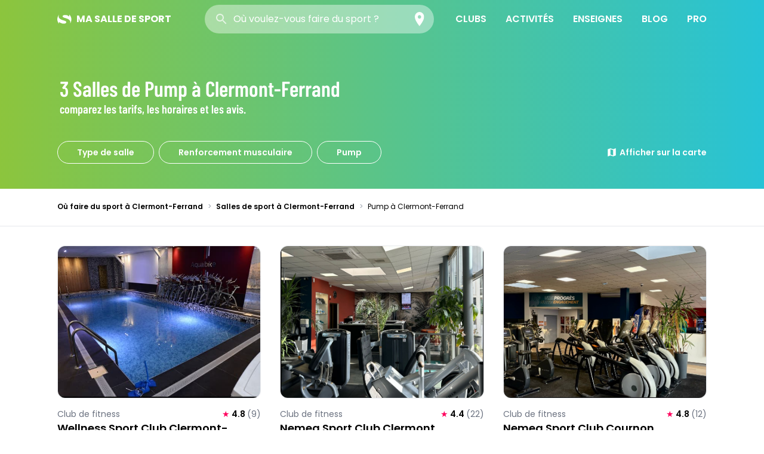

--- FILE ---
content_type: text/html; charset=utf-8
request_url: https://www.masalledesport.com/activite-115,pump,a,clermont-ferrand?page=1
body_size: 29262
content:
<!DOCTYPE html><html lang="fr"><head><meta charSet="utf-8"/><meta http-equiv="X-UA-Compatible" content="IE=edge"/><meta name="viewport" content="minimum-scale=1,initial-scale=1,width=device-width,shrink-to-fit=no,viewport-fit=cover"/><script>(function(w,d,s,l,i){w[l]=w[l]||[];w[l].push({'gtm.start':
        new Date().getTime(),event:'gtm.js'});var f=d.getElementsByTagName(s)[0],
        j=d.createElement(s),dl=l!='dataLayer'?'&l='+l:'';j.async=true;j.src=
        'https://www.googletagmanager.com/gtm.js?id='+i+dl;f.parentNode.insertBefore(j,f);
        })(window,document,'script','dataLayer','GTM-NZLSCD5G')
        </script><meta name="robots" content="index,follow"/><meta name="googlebot" content="index,follow"/><style>
          /* latin */
          @font-face {
            font-family: 'Barlow Condensed';
            font-style: normal;
            font-weight: 400;
            src: url(https://fonts.gstatic.com/s/barlowcondensed/v5/HTx3L3I-JCGChYJ8VI-L6OO_au7B6xHT2lv0tKk.woff2) format('woff2');
            unicode-range: U+0000-00FF, U+0131, U+0152-0153, U+02BB-02BC, U+02C6, U+02DA, U+02DC, U+2000-206F, U+2074, U+20AC, U+2122, U+2191, U+2193, U+2212, U+2215, U+FEFF, U+FFFD;
          }

          /* latin */
          @font-face {
            font-family: 'Barlow Condensed';
            font-style: normal;
            font-weight: 600;
            src: url(https://fonts.gstatic.com/s/barlowcondensed/v5/HTxwL3I-JCGChYJ8VI-L6OO_au7B4873z3bWuYMBYro.woff2) format('woff2');
            unicode-range: U+0000-00FF, U+0131, U+0152-0153, U+02BB-02BC, U+02C6, U+02DA, U+02DC, U+2000-206F, U+2074, U+20AC, U+2122, U+2191, U+2193, U+2212, U+2215, U+FEFF, U+FFFD;
          }

          /* latin */
          @font-face {
            font-family: 'Poppins';
            font-style: italic;
            font-weight: 400;
            src: url(https://fonts.gstatic.com/s/poppins/v15/pxiGyp8kv8JHgFVrJJLucHtAOvWDSA.woff2) format('woff2');
            unicode-range: U+0000-00FF, U+0131, U+0152-0153, U+02BB-02BC, U+02C6, U+02DA, U+02DC, U+2000-206F, U+2074, U+20AC, U+2122, U+2191, U+2193, U+2212, U+2215, U+FEFF, U+FFFD;
          }

          /* latin */
          @font-face {
            font-family: 'Poppins';
            font-style: normal;
            font-weight: 400;
            src: url(https://fonts.gstatic.com/s/poppins/v15/pxiEyp8kv8JHgFVrJJfecnFHGPc.woff2) format('woff2');
            unicode-range: U+0000-00FF, U+0131, U+0152-0153, U+02BB-02BC, U+02C6, U+02DA, U+02DC, U+2000-206F, U+2074, U+20AC, U+2122, U+2191, U+2193, U+2212, U+2215, U+FEFF, U+FFFD;
          }

          /* latin */
          @font-face {
            font-family: 'Poppins';
            font-style: normal;
            font-weight: 600;
            src: url(https://fonts.gstatic.com/s/poppins/v15/pxiByp8kv8JHgFVrLEj6Z1xlFd2JQEk.woff2) format('woff2');
            unicode-range: U+0000-00FF, U+0131, U+0152-0153, U+02BB-02BC, U+02C6, U+02DA, U+02DC, U+2000-206F, U+2074, U+20AC, U+2122, U+2191, U+2193, U+2212, U+2215, U+FEFF, U+FFFD;
          }

          /* latin */
          @font-face {
            font-family: 'Poppins';
            font-style: normal;
            font-weight: 700;
            src: url(https://fonts.gstatic.com/s/poppins/v15/pxiByp8kv8JHgFVrLCz7Z1xlFd2JQEk.woff2) format('woff2');
            unicode-range: U+0000-00FF, U+0131, U+0152-0153, U+02BB-02BC, U+02C6, U+02DA, U+02DC, U+2000-206F, U+2074, U+20AC, U+2122, U+2191, U+2193, U+2212, U+2215, U+FEFF, U+FFFD;
          }

          html {
            font-family: Poppins, sans-serif;
          }

          a {
            margin: .5rem;
          }

          figure img {
            max-width: 100%;
          }
        </style><meta name="author" content="MaSalledeSport.com"/><link rel="apple-touch-icon" sizes="57x57" href="/apple-icon-57x57.png"/><link rel="apple-touch-icon" sizes="60x60" href="/apple-icon-60x60.png"/><link rel="apple-touch-icon" sizes="72x72" href="/apple-icon-72x72.png"/><link rel="apple-touch-icon" sizes="76x76" href="/apple-icon-76x76.png"/><link rel="apple-touch-icon" sizes="114x114" href="/apple-icon-114x114.png"/><link rel="apple-touch-icon" sizes="120x120" href="/apple-icon-120x120.png"/><link rel="apple-touch-icon" sizes="144x144" href="/apple-icon-144x144.png"/><link rel="apple-touch-icon" sizes="152x152" href="/apple-icon-152x152.png"/><link rel="apple-touch-icon" sizes="180x180" href="/apple-icon-180x180.png"/><link rel="icon" type="image/png" sizes="192x192" href="/android-icon-192x192.png"/><link rel="icon" type="image/png" sizes="32x32" href="/favicon-32x32.png"/><link rel="icon" type="image/png" sizes="96x96" href="/favicon-96x96.png"/><link rel="icon" type="image/png" sizes="16x16" href="/favicon-16x16.png"/><link rel="manifest" href="/manifest.json"/><meta name="theme-color" content="#ff005d"/><meta name="mobile-web-app-capable" content="yes"/><meta name="apple-mobile-web-app-title" content="MSDS"/><meta name="apple-mobile-web-app-capable" content="yes"/><meta name="apple-mobile-web-app-status-bar-style" content="default"/><meta name="msapplication-navbutton-color" content="#ff005d"/><meta name="msapplication-config" content="browserconfig.xml"/><meta name="msapplication-TileColor" content="#ffffff"/><meta name="msapplication-TileImage" content="/ms-icon-144x144.png"/><meta name="application-name" content="MSDS"/><meta name="msapplication-tooltip" content="Tooltip Text"/><meta name="msapplication-starturl" content="/"/><meta name="msapplication-tap-highlight" content="no"/><meta name="nightmode" content="disable"/><script src="https://maps.googleapis.com/maps/api/js?key=AIzaSyAqeEPBFv-OqsVeT9CVGlEO9ef6Ml1YreM&amp;libraries=places"></script><title>Club de Pump à Clermont-Ferrand | MaSalleDeSport</title><meta name="description" content="ll➤ Trouvez où prendre des cours de Pump à Clermont-Ferrand ✅ Essai GRATUIT et PROMOS exclusives dans les clubs à proximité de Clermont-Ferrand. Découvrez les tarifs, les horaires et les avis des salles de Pump dans votre ville."/><link rel="canonical" href="https://www.masalledesport.com/activite-115,pump,a,clermont-ferrand?page=1"/><meta property="og:image" content="https://www.masalledesport.com/MSDS-OG-img.png"/><meta property="og:title" content="Club de Pump à Clermont-Ferrand | MaSalleDeSport"/><meta property="og:type" content="website"/><meta property="og:url" content="https://www.masalledesport.com/activite-115,pump,a,clermont-ferrand?page=1"/><meta property="og:description" content="ll➤ Trouvez où prendre des cours de Pump à Clermont-Ferrand ✅ Essai GRATUIT et PROMOS exclusives dans les clubs à proximité de Clermont-Ferrand. Découvrez les tarifs, les horaires et les avis des salles de Pump dans votre ville."/><meta property="og:locale" content="fr_FR"/><meta property="og:site_name" content="MaSalledeSport.com"/><meta name="twitter:card" content="summary"/><meta name="twitter:site" content="https://www.masalledesport.com/activite-115,pump,a,clermont-ferrand?page=1"/><meta name="twitter:creator" content="@masalledesport"/><meta name="twitter:title" content="Club de Pump à Clermont-Ferrand | MaSalleDeSport"/><meta name="twitter:description" content="ll➤ Trouvez où prendre des cours de Pump à Clermont-Ferrand ✅ Essai GRATUIT et PROMOS exclusives dans les clubs à proximité de Clermont-Ferrand. Découvrez les tarifs, les horaires et les avis des salles de Pump dans votre ville."/><meta name="twitter:image" content="https://www.masalledesport.com/MSDS-OG-img.png"/><meta name="next-head-count" content="53"/><link rel="preload" href="/_next/static/css/61ddb97b5ed8559338e4.css" as="style"/><link rel="stylesheet" href="/_next/static/css/61ddb97b5ed8559338e4.css" data-n-g=""/><link rel="preload" href="/_next/static/css/da39239f308a3b0c6454.css" as="style"/><link rel="stylesheet" href="/_next/static/css/da39239f308a3b0c6454.css" data-n-p=""/><noscript data-n-css=""></noscript><script defer="" nomodule="" src="/_next/static/chunks/polyfills-a40ef1678bae11e696dba45124eadd70.js"></script><script defer="" src="/_next/static/chunks/698.761d7509b8cd98d09652.js"></script><script src="/_next/static/chunks/webpack-9f4030b56de308374b8a.js" defer=""></script><script src="/_next/static/chunks/framework-c93ed74a065331c4bd75.js" defer=""></script><script src="/_next/static/chunks/main-77a3ef3c4209de166c9f.js" defer=""></script><script src="/_next/static/chunks/pages/_app-4bf2480fb2def17326ee.js" defer=""></script><script src="/_next/static/chunks/675-9d14b17e4dc8ba654f9f.js" defer=""></script><script src="/_next/static/chunks/606-331bb540f957383134f8.js" defer=""></script><script src="/_next/static/chunks/pages/%5Bpages%5D-53b65ac140682240a14a.js" defer=""></script><script src="/_next/static/hn6suVOa1Pbzbb7asA3cq/_buildManifest.js" defer=""></script><script src="/_next/static/hn6suVOa1Pbzbb7asA3cq/_ssgManifest.js" defer=""></script></head><body><div id="__next"><div id="gmapHidden" style="display:none"></div><header class="Header_Header__3gfp0 bg-transparent text-white absolute"><section><button class="focus:outline-none h-16 w-16 flex justify-center items-center left-0 xl:hidden"><svg xmlns="http://www.w3.org/2000/svg" viewBox="0 0 24 24" fill="black" width="24px" height="24px"><path d="M0 0h24v24H0z" fill="none"></path><path d="M3 18h18v-2H3v2zm0-5h18v-2H3v2zm0-7v2h18V6H3z" fill="currentColor"></path></svg></button><a href="/"><svg class="inline-block mr-2 " width="24px" height="16px" viewBox="0 0 24 16" version="1.1" xmlns="http://www.w3.org/2000/svg" aria-label="Accueil" role="img"><g id="Page-1" stroke="none" stroke-width="1" fill="none" fill-rule="evenodd"><g id="logo-msds" fill="currentColor" fill-rule="nonzero"><path d="M23.6343816,8.57777778 C23.636638,5.39983778 22.2942108,2.36259752 19.9256017,0.186666667 L19.9983229,3.74222222 C18.1680186,1.97036333 15.6625145,1.02903536 13.0898113,1.14666667 C10.2445954,1.14666667 8.86289308,2.14222222 8.86289308,3.30666667 C8.86289308,4.73777778 10.4991195,5.36888889 14.2533501,6.46222222 C19.3983732,8 21.8163522,10.0266667 21.8163522,13.1822222 C21.8175352,13.9621586 21.6437701,14.7328577 21.307304,15.44 C22.8188374,13.4575156 23.6350514,11.0506159 23.6343816,8.57777778 L23.6343816,8.57777778 Z" id="Path"></path><path d="M2.72704403,12.6666667 C3.6360587,13.5555556 7.65390356,15.6266667 10.4536688,15.6266667 C13.4806876,15.6266667 15.0805535,14.6577778 15.0805535,13.2 C15.0805535,11.7422222 13.6988512,11.0044444 10.1991447,10.0355556 C5.36318658,8.73777778 2.20890566,6.68444444 2.20890566,3.42222222 C2.21495154,2.163935 2.68266623,0.949566984 3.52697694,0 C-0.837351928,4.20990879 -1.18472722,10.9842951 2.72704403,15.6 L2.72704403,12.6666667 Z" id="Path"></path></g></g></svg><strong class="uppercase font-bold font-body">Ma Salle de Sport</strong></a><div class="mx-4 lg:px-0 -mt-2 lg:mt-0 mb-2 lg:mb-0 flex items-center bg-white bg-opacity-40 rounded-full text-black-500"><img src="/icons/search.svg" alt="Search" class="w-6 ml-4 opacity-70"/><div class="flex-grow relative"><input type="search" autoComplete="off" role="combobox" aria-autocomplete="list" aria-expanded="false" placeholder="Où voulez-vous faire du sport ?" class="w-72 location-search-input bg-transparent placeholder-white text-white appearance-none focus:outline-none flex-grow ml-2" value=""/><div class="absolute mt-5 ml-2 normal-case"></div></div><button class="bg-pink-500 bg-opacity-0 flex rounded-full h-12 w-12 justify-center items-center" type="button"><img src="/icons/place--light.svg" alt="search" class="h-6"/></button></div><nav class="Header_MainNav__c9gNz transform translate-y-full fixed"><ul><li><a class="text-white" href="/types-salle">Clubs</a><aside class="Header_SubNav__QLiEO"><button class="focus:outline-none"><svg width="24px" height="24px" viewBox="0 0 24 24" class=""><path fill="currentColor" d="M7.41,8.58L12,13.17L16.59,8.58L18,10L12,16L6,10L7.41,8.58Z"></path></svg></button><section class="hidden"><div><strong>Salles de sport généralistes</strong><ul><li><a href="/types-salle/3-salle-de-fitness-100-femmes">Salle de fitness 100% femmes</a></li><li><a href="/types-salle/1-club-de-fitness">Club de fitness</a></li><li><a href="/types-salle/15-activite-insolite">Activité insolite</a></li><li><a href="/types-salle/4-salle-de-gym-bien-etre">Salle de gym / bien être</a></li><li><a href="/types-salle/5-piscine-avec-activites-fitness">Piscine avec activités fitness</a></li><li><a href="/types-salle/2-fitness-low-cost-club-de-musculation">Fitness low cost / club de musculation</a></li></ul></div><div><strong>Salles de sport spécialistes</strong><ul><li><a href="/types-salle/8-coach-sportif">Coach sportif</a></li><li><a href="/types-salle/14-salle-d-escalade">Salle d&#x27;escalade</a></li><li><a href="/types-salle/11-studio-yoga-pilates">Studio Yoga / Pilates</a></li><li><a href="/types-salle/7-ecole-de-danse">École de danse</a></li><li><a href="/types-salle/9-centre-d-aquabike-aquabiking">Centre d&#x27;Aquabike / Aquabiking</a></li><li><a href="/types-salle/10-box-crossfit">Box CrossFit®</a></li><li><a href="/types-salle/12-studio-indoor-cycling">Studio Indoor Cycling</a></li><li><a href="/types-salle/6-club-de-sport-art-martiaux-combat">Club art-martiaux / combat</a></li><li><a href="/types-salle/13-centre-d-electrostimulation-ems">Centre d&#x27;Electrostimulation (EMS)</a></li></ul></div></section></aside></li><li><a class="text-white" href="/activites">Activités</a><aside class="Header_SubNav__QLiEO"><button class="focus:outline-none"><svg width="24px" height="24px" viewBox="0 0 24 24" class=""><path fill="currentColor" d="M7.41,8.58L12,13.17L16.59,8.58L18,10L12,16L6,10L7.41,8.58Z"></path></svg></button><section class="hidden"><div><strong>Les plus consultées</strong><ul><li><a href="/cours-fitness-167.php">Fitness</a></li><li><a href="/cours-crossfit-235.php">CrossFit®</a></li><li><a href="/cours-yoga-158.php">Yoga</a></li><li><a href="/cours-musculation-103.php">Musculation</a></li><li><a href="/cours-zumba-fitness-179.php">Zumba Fitness®</a></li></ul></div><div><strong>Thématiques</strong><ul><li><a href="/activites-aquatique,t1.php">Aquatique</a></li><li><a href="/activites-cardio,t2.php">Cardio</a></li><li><a href="/activites-danse-a-deux,t8.php">Danse à deux</a></li><li><a href="/activites-danse-corporelle,t7.php">Danse corporelle</a></li><li><a href="/activites-les-mills,t9.php">LES MILLS</a></li><li><a href="/activites-radical-fitness,t10.php">RADICAL FITNESS</a></li><li><a href="/activites-renforcement-musculaire,t3.php">Renforcement musculaire</a></li><li><a href="/activites-spa-et-massage,t6.php">Spa et Massage</a></li><li><a href="/activites-sport-de-combat-arts-martiaux,t4.php">Sport de combat / Arts martiaux</a></li><li><a href="/activites-yoga-et-relaxation,t5.php">Yoga et Relaxation</a></li></ul></div></section></aside></li><li><a class="text-white" href="/enseignes">Enseignes</a><aside class="Header_SubNav__QLiEO"><button class="focus:outline-none"><svg width="24px" height="24px" viewBox="0 0 24 24" class=""><path fill="currentColor" d="M7.41,8.58L12,13.17L16.59,8.58L18,10L12,16L6,10L7.41,8.58Z"></path></svg></button><section class="hidden"><div><strong>Enseignes nationales</strong><ul><li><a href="/reseau-club-gym-l-orange-bleue-13.php">L&#x27;Orange Bleue</a></li><li><a href="/reseau-club-gym-magic-form-19.php">Magic Form</a></li><li><a href="/reseau-club-gym-gigafit-74.php">Gigafit</a></li><li><a href="/reseau-club-gym-neoness-52.php">Neoness</a></li><li><a href="/reseau-club-gym-fitness-park-27.php">Fitness Park</a></li><li><a href="/reseau-club-gym-elancia-17.php">Elancia</a></li></ul></div><div><strong>Enseignes régionales</strong><ul><li><a href="/reseau-club-gym-les-cercles-de-la-forme-3.php">Les Cercles de la Forme</a></li><li><a href="/reseau-club-gym-energie-forme-11.php">Energie Forme</a></li><li><a href="/reseau-club-gym-accrosport-15.php">Accrosport</a></li><li><a href="/reseau-club-gym-run-up-premium-fitness-77.php">Run&#x27;Up Premium Fitness</a></li><li><a href="/reseau-club-gym-lady-concept-78.php">Lady Concept</a></li><li><a href="/reseau-club-gym-novafitness-116.php">NovaFitness</a></li></ul></div></section></aside></li><li><a class="text-white" href="/actualites">Blog</a><aside class="Header_SubNav__QLiEO"><button class="focus:outline-none"><svg width="24px" height="24px" viewBox="0 0 24 24" class=""><path fill="currentColor" d="M7.41,8.58L12,13.17L16.59,8.58L18,10L12,16L6,10L7.41,8.58Z"></path></svg></button><section class="hidden"><div><strong>Les plus consultés</strong><ul><li><a href="/actualites/60a3e55e33663c0a677d5972,la-reouverture-approche">La réouverture approche</a></li><li><a href="/actualites/60a3dd1c33663c0a677d593c,interview-mountassir-bouhadba">Interview de Mountassir Bouhadba - Président fondateur de Gigafit</a></li></ul></div></section></aside></li><li><span class="text-white cursor-default">Pro</span><aside class="Header_SubNav__QLiEO"><button class="focus:outline-none"><svg width="24px" height="24px" viewBox="0 0 24 24" class=""><path fill="currentColor" d="M7.41,8.58L12,13.17L16.59,8.58L18,10L12,16L6,10L7.41,8.58Z"></path></svg></button><section class="hidden"><div><ul><li><a href="https://pro.masalledesport.com" target="_blank" rel="noopener noreferrer">Accès Pro</a></li><li><a href="/referencement">Référencer un club</a></li><li><a href="https://www.masalledesport.com/app/lead">Lead</a></li><li><a href="https://clubconnect.fr">Applications mobiles</a></li></ul></div></section></aside></li></ul></nav></section></header><main class="font-body"><header class=" flex flex-col bg-gradient-to-r from-gradient-lightGreen to-gradient-ligthBlue"><h1 class="flex flex-col font-display text-4xl font-semibold text-white mx-auto container px-5 pt-32 pb-10 md:inline md:mb-20"><span class="text-xl md:text-4xl md:inline">3<!-- --> <!-- -->Salles de Pump<!-- --> <!-- -->à</span> <span class="md:inline">Clermont-Ferrand</span><small class="block text-xl">comparez les tarifs, les horaires et les avis.</small></h1></header><section class="container mx-auto px-4 grid md:-mt-20"><div class="mt-10 md:my-0 flex flex-col md:flex-row justify-between"><div class="relative md:w-2/4"><button class="border rounded-full appearance-none focus:outline-none text-black-500 md:text-white border-black-500 md:border-white px-8 py-2 my-2 md:my-0 text-sm font-semibold w-full md:w-max " type="button">Type de salle</button><button class="border rounded-full appearance-none focus:outline-none text-black-500 md:text-white border-black-500 md:border-white px-8 py-2 my-2 md:my-0 text-sm font-semibold w-full md:w-max md:mx-2" type="button">Renforcement musculaire</button><button class="border rounded-full appearance-none focus:outline-none text-black-500 md:text-white border-black-500 md:border-white px-8 py-2 my-2 md:my-0 text-sm font-semibold w-full md:w-max " type="button">Pump</button><nav class="hidden absolute bg-white z-12 shadow-xl -mt-12 md:mt-2 rounded max-h-80 overflow-y-auto"><ul class="grid grid-cols-1 divide-y divide-gray-100 divide-solid"><li><a class="p-4 flex hover:bg-gray-50 " href="/club-de-fitness,a,clermont-ferrand?page=1">Club de fitness</a></li><li><a class="p-4 flex hover:bg-gray-50 " href="/fitness-low-cost-club-de-musculation,a,clermont-ferrand?page=1">Fitness low cost / club de musculation</a></li><li><a class="p-4 flex hover:bg-gray-50 " href="/salle-de-fitness-100-femmes,a,clermont-ferrand?page=1">Salle de fitness 100% femmes</a></li><li><a class="p-4 flex hover:bg-gray-50 " href="/salle-de-gym-bien-etre,a,clermont-ferrand?page=1">Salle de gym / bien être</a></li><li><a class="p-4 flex hover:bg-gray-50 " href="/ecole-de-danse,a,clermont-ferrand?page=1">Ecole de danse</a></li><li><a class="p-4 flex hover:bg-gray-50 " href="/coach-sportif,a,clermont-ferrand?page=1">Coach sportif</a></li><li><a class="p-4 flex hover:bg-gray-50 " href="/centre-d-aquabike-aquabiking,a,clermont-ferrand?page=1">Centre d&#x27;Aquabike / Aquabiking</a></li><li><a class="p-4 flex hover:bg-gray-50 " href="/box-crossfit,a,clermont-ferrand?page=1">Box CrossFit®</a></li><li><a class="p-4 flex hover:bg-gray-50 " href="/studio-yoga-pilates,a,clermont-ferrand?page=1">Studio Yoga / Pilates</a></li><li><a class="p-4 flex hover:bg-gray-50 " href="/centre-d-electrostimulation-ems,a,clermont-ferrand?page=1">Centre d&#x27;Electrostimulation (EMS)</a></li><li><a class="p-4 flex hover:bg-gray-50 " href="/activite-insolite,a,clermont-ferrand?page=1">Activité insolite</a></li></ul></nav><div class="hidden absolute bg-white z-12 shadow-xl md:mt-2 rounded max-h-80 overflow-y-auto w-full md:w-auto md:ml-40 divide-y divide-gray-100 divide-solid"><button class="p-4 flex hover:bg-gray-50 w-full focus:outline-none" type="button">Toutes</button><button class="p-4 flex hover:bg-gray-50 w-full focus:outline-none" type="button">Aquatique</button><button class="p-4 flex hover:bg-gray-50 w-full focus:outline-none" type="button">Cardio</button><button class="p-4 flex hover:bg-gray-50 w-full focus:outline-none" type="button">Danse à deux</button><button class="p-4 flex hover:bg-gray-50 w-full focus:outline-none" type="button">Danse corporelle</button><button class="p-4 flex hover:bg-gray-50 w-full focus:outline-none" type="button">LES MILLS</button><button class="p-4 flex hover:bg-gray-50 w-full focus:outline-none" type="button">Renforcement musculaire</button><button class="p-4 flex hover:bg-gray-50 w-full focus:outline-none" type="button">Spa et Massage</button><button class="p-4 flex hover:bg-gray-50 w-full focus:outline-none" type="button">Sport de combat / Arts martiaux</button><button class="p-4 flex hover:bg-gray-50 w-full focus:outline-none" type="button">Yoga et Relaxation</button></div><nav class="hidden absolute bg-white z-12 shadow-xl md:mt-2 rounded max-h-80 overflow-y-auto w-full md:w-auto md:ml-80 divide-y divide-gray-100 divide-solid"><ul class="grid grid-cols-1 divide-y divide-gray-100 divide-solid"><li><a class="p-4 flex hover:bg-gray-50 w-full focus:outline-none" href="/activite-1,abdos,a,clermont-ferrand?page=1">Abdos</a></li><li><a class="p-4 flex hover:bg-gray-50 w-full focus:outline-none" href="/activite-2,abdos-fessiers,a,clermont-ferrand?page=1">Abdos-Fessiers</a></li><li><a class="p-4 flex hover:bg-gray-50 w-full focus:outline-none" href="/activite-17,basic-gym,a,clermont-ferrand?page=1">Basic Gym</a></li><li><a class="p-4 flex hover:bg-gray-50 w-full focus:outline-none" href="/activite-20,body-barre,a,clermont-ferrand?page=1">Body Barre</a></li><li><a class="p-4 flex hover:bg-gray-50 w-full focus:outline-none" href="/activite-21,body-sculpt,a,clermont-ferrand?page=1">Body Sculpt</a></li><li><a class="p-4 flex hover:bg-gray-50 w-full focus:outline-none" href="/activite-44,circuit-training,a,clermont-ferrand?page=1">Circuit Training</a></li><li><a class="p-4 flex hover:bg-gray-50 w-full focus:outline-none" href="/activite-47,cuisses-abdos-fessiers-caf,a,clermont-ferrand?page=1">Cuisses Abdos Fessiers (CAF)</a></li><li><a class="p-4 flex hover:bg-gray-50 w-full focus:outline-none" href="/activite-48,cuisses-fessiers,a,clermont-ferrand?page=1">Cuisses Fessiers</a></li><li><a class="p-4 flex hover:bg-gray-50 w-full focus:outline-none" href="/activite-49,cuisses-hanches-fessiers-abdos,a,clermont-ferrand?page=1">Cuisses Hanches Fessiers Abdos</a></li><li><a class="p-4 flex hover:bg-gray-50 w-full focus:outline-none" href="/activite-50,culture-physique,a,clermont-ferrand?page=1">Culture Physique</a></li><li><a class="p-4 flex hover:bg-gray-50 w-full focus:outline-none" href="/activite-61,fessiers,a,clermont-ferrand?page=1">Fessiers</a></li><li><a class="p-4 flex hover:bg-gray-50 w-full focus:outline-none" href="/activite-72,gymstick,a,clermont-ferrand?page=1">Gymstick®</a></li><li><a class="p-4 flex hover:bg-gray-50 w-full focus:outline-none" href="/activite-103,musculation,a,clermont-ferrand?page=1">Musculation</a></li><li><a class="p-4 flex hover:bg-gray-50 w-full focus:outline-none" href="/activite-110,pilates-au-sol,a,clermont-ferrand?page=1">Pilates au Sol</a></li><li><a class="p-4 flex hover:bg-gray-50 w-full focus:outline-none" href="/activite-111,pilates-en-studio,a,clermont-ferrand?page=1">Pilates en Studio</a></li><li><a class="p-4 flex hover:bg-gray-50 w-full focus:outline-none" href="/activite-115,pump,a,clermont-ferrand?page=1">Pump</a></li><li><a class="p-4 flex hover:bg-gray-50 w-full focus:outline-none" href="/activite-140,swiss-ball,a,clermont-ferrand?page=1">Swiss Ball</a></li><li><a class="p-4 flex hover:bg-gray-50 w-full focus:outline-none" href="/activite-143,taille-abdos,a,clermont-ferrand?page=1">Taille Abdos</a></li><li><a class="p-4 flex hover:bg-gray-50 w-full focus:outline-none" href="/activite-144,taille-abdos-fessiers,a,clermont-ferrand?page=1">Taille Abdos Fessiers</a></li><li><a class="p-4 flex hover:bg-gray-50 w-full focus:outline-none" href="/activite-164,coach-sportif,a,clermont-ferrand?page=1">Coach Sportif</a></li><li><a class="p-4 flex hover:bg-gray-50 w-full focus:outline-none" href="/activite-190,fit-ball,a,clermont-ferrand?page=1">Fit Ball</a></li><li><a class="p-4 flex hover:bg-gray-50 w-full focus:outline-none" href="/activite-192,step-and-ball-training,a,clermont-ferrand?page=1">Step &amp; Ball Training</a></li><li><a class="p-4 flex hover:bg-gray-50 w-full focus:outline-none" href="/activite-197,trx-suspension-training,a,clermont-ferrand?page=1">TRX Suspension Training</a></li><li><a class="p-4 flex hover:bg-gray-50 w-full focus:outline-none" href="/activite-207,sismofitness,a,clermont-ferrand?page=1">SismoFitness®</a></li><li><a class="p-4 flex hover:bg-gray-50 w-full focus:outline-none" href="/activite-209,power-plate,a,clermont-ferrand?page=1">Power Plate®</a></li><li><a class="p-4 flex hover:bg-gray-50 w-full focus:outline-none" href="/activite-223,trx-rip-trainer,a,clermont-ferrand?page=1">TRX Rip Trainer</a></li><li><a class="p-4 flex hover:bg-gray-50 w-full focus:outline-none" href="/activite-235,crossfit,a,clermont-ferrand?page=1">CrossFit®</a></li><li><a class="p-4 flex hover:bg-gray-50 w-full focus:outline-none" href="/activite-280,boot-camp,a,clermont-ferrand?page=1">Boot Camp</a></li><li><a class="p-4 flex hover:bg-gray-50 w-full focus:outline-none" href="/activite-316,renforcement-musculaire-post-natal,a,clermont-ferrand?page=1">Renforcement Musculaire Post Natal</a></li><li><a class="p-4 flex hover:bg-gray-50 w-full focus:outline-none" href="/activite-317,bosu,a,clermont-ferrand?page=1">Bosu</a></li><li><a class="p-4 flex hover:bg-gray-50 w-full focus:outline-none" href="/activite-320,egym,a,clermont-ferrand?page=1">Egym</a></li></ul></nav></div><button class="md:text-white flex appearance-none focus:outline-none items-center font-semibold mt-4 mb-6 md:mb-0 md:mt-0 justify-center text-sm"><svg class="fill-curent md:text-white mr-1" fill="white" xmlns="http://www.w3.org/2000/svg" viewBox="0 0 24 24" width="18px" height="18px"><path d="M0 0h24v24H0z" fill="none"></path><path d="M20.5 3l-.16.03L15 5.1 9 3 3.36 4.9c-.21.07-.36.25-.36.48V20.5c0 .28.22.5.5.5l.16-.03L9 18.9l6 2.1 5.64-1.9c.21-.07.36-.25.36-.48V3.5c0-.28-.22-.5-.5-.5zM15 19l-6-2.11V5l6 2.11V19z"></path></svg>Afficher sur la carte</button></div><div class="hidden md:block"><script type="application/ld+json">{"@context":"https://schema.org","@type":"BreadcrumbList","itemListElement":[{"@type":"ListItem","position":1,"name":"Où faire du sport à Clermont-Ferrand","item":"https://www.masalledesport.com/ou-faire-du-sport/clermont-ferrand"},{"@type":"ListItem","position":2,"name":"Salles de sport à Clermont-Ferrand","item":"https://www.masalledesport.com/salle-de-sport,a,clermont-ferrand"},{"@type":"ListItem","position":3,"name":"Pump à Clermont-Ferrand"}]}</script><ol class="flex text-xs mb-6 mt-16"><li><a class="font-semibold" href="/ou-faire-du-sport/clermont-ferrand">Où faire du sport à Clermont-Ferrand</a><span class="font-normal text-gray-400 mx-2">&gt;</span><a class="font-semibold" href="/salle-de-sport,a,clermont-ferrand?page=1">Salles de sport à Clermont-Ferrand</a><span class="font-normal text-gray-400 mx-2">&gt;</span></li><li>Pump à Clermont-Ferrand</li></ol></div></section><section class=""><hr/><ul class="SearchGlobal_ClubsList__Bnpn2 my-8 grid grid-cols-1 md:grid-cols-2 lg:grid-cols-3 gap-8 container mx-auto px-4"><li class="border-b border-gray-300 pb-8"><article class="justify-self-end text-sm"><a class="min-h-full grid grid-rows-1" href="/salle/5392,wellness-sport-club-clermont-ferrand,club-de-fitness,clermont-ferrand,63000,fr"><div><figure class="rounded-xl relative h-64 w-full border border-gray-300 border-opacity-50"><div style="display:block;overflow:hidden;position:absolute;top:0;left:0;bottom:0;right:0;box-sizing:border-box;margin:0"><img alt="Wellness Sport Club Clermont-Ferrand" src="[data-uri]" decoding="async" data-nimg="fill" class="object-cover rounded-xl" style="position:absolute;top:0;left:0;bottom:0;right:0;box-sizing:border-box;padding:0;border:none;margin:auto;display:block;width:0;height:0;min-width:100%;max-width:100%;min-height:100%;max-height:100%"/><noscript><img alt="Wellness Sport Club Clermont-Ferrand" sizes="100vw" srcSet="/_next/image?url=https%3A%2F%2Fdatas.masalledesport.com%2Fprod%2Fplace%2F5392%2FsearchPicture%2F1546599470129.jpeg&amp;w=640&amp;q=75 640w, /_next/image?url=https%3A%2F%2Fdatas.masalledesport.com%2Fprod%2Fplace%2F5392%2FsearchPicture%2F1546599470129.jpeg&amp;w=750&amp;q=75 750w, /_next/image?url=https%3A%2F%2Fdatas.masalledesport.com%2Fprod%2Fplace%2F5392%2FsearchPicture%2F1546599470129.jpeg&amp;w=828&amp;q=75 828w, /_next/image?url=https%3A%2F%2Fdatas.masalledesport.com%2Fprod%2Fplace%2F5392%2FsearchPicture%2F1546599470129.jpeg&amp;w=1080&amp;q=75 1080w, /_next/image?url=https%3A%2F%2Fdatas.masalledesport.com%2Fprod%2Fplace%2F5392%2FsearchPicture%2F1546599470129.jpeg&amp;w=1200&amp;q=75 1200w, /_next/image?url=https%3A%2F%2Fdatas.masalledesport.com%2Fprod%2Fplace%2F5392%2FsearchPicture%2F1546599470129.jpeg&amp;w=1920&amp;q=75 1920w, /_next/image?url=https%3A%2F%2Fdatas.masalledesport.com%2Fprod%2Fplace%2F5392%2FsearchPicture%2F1546599470129.jpeg&amp;w=2048&amp;q=75 2048w, /_next/image?url=https%3A%2F%2Fdatas.masalledesport.com%2Fprod%2Fplace%2F5392%2FsearchPicture%2F1546599470129.jpeg&amp;w=3840&amp;q=75 3840w" src="/_next/image?url=https%3A%2F%2Fdatas.masalledesport.com%2Fprod%2Fplace%2F5392%2FsearchPicture%2F1546599470129.jpeg&amp;w=3840&amp;q=75" decoding="async" data-nimg="fill" style="position:absolute;top:0;left:0;bottom:0;right:0;box-sizing:border-box;padding:0;border:none;margin:auto;display:block;width:0;height:0;min-width:100%;max-width:100%;min-height:100%;max-height:100%" class="object-cover rounded-xl" loading="lazy"/></noscript></div></figure><header class="py-4"><div class="flex justify-between"><p class="text-gray-500">Club de fitness</p><p><span class="text-pink">★</span><span class="font-semibold"> <!-- -->4.8<!-- --> </span><span class="text-gray-500">(<!-- -->9<!-- -->)</span></p></div><h3 class="font-semibold text-lg">Wellness Sport Club Clermont-Ferrand</h3><p class="text-gray-500">6 Avenue de la République, 63000 Clermont-Ferrand</p></header><section><p></p><p class="text-gray-500 italic mt-1">&quot;très bonne salle: cadre très agréable, machines à la pointe de la technologie et professeurs à l&#x27;écoute&quot;</p></section></div><footer class="pt-2 px-4 flex items-center justify-end"><div class="text-white bg-pink-500 ml-6 px-4 py-1 rounded-md text-sm"><span>Séance d&#x27;essai</span></div></footer></a></article></li><li class="border-b border-gray-300 pb-8"><article class="justify-self-end text-sm"><a class="min-h-full grid grid-rows-1" href="/salle/7989,nemea-sport-club-clermont-fontgieve,club-de-fitness,clermont-ferrand,63000,fr"><div><figure class="rounded-xl relative h-64 w-full border border-gray-300 border-opacity-50"><div style="display:block;overflow:hidden;position:absolute;top:0;left:0;bottom:0;right:0;box-sizing:border-box;margin:0"><img alt="Nemea Sport Club Clermont Fontgiève" src="[data-uri]" decoding="async" data-nimg="fill" class="object-cover rounded-xl" style="position:absolute;top:0;left:0;bottom:0;right:0;box-sizing:border-box;padding:0;border:none;margin:auto;display:block;width:0;height:0;min-width:100%;max-width:100%;min-height:100%;max-height:100%"/><noscript><img alt="Nemea Sport Club Clermont Fontgiève" sizes="100vw" srcSet="/_next/image?url=https%3A%2F%2Fdatas.masalledesport.com%2Fprod%2Fplace%2F7989%2FsearchPicture%2F1741426856207.jpg&amp;w=640&amp;q=75 640w, /_next/image?url=https%3A%2F%2Fdatas.masalledesport.com%2Fprod%2Fplace%2F7989%2FsearchPicture%2F1741426856207.jpg&amp;w=750&amp;q=75 750w, /_next/image?url=https%3A%2F%2Fdatas.masalledesport.com%2Fprod%2Fplace%2F7989%2FsearchPicture%2F1741426856207.jpg&amp;w=828&amp;q=75 828w, /_next/image?url=https%3A%2F%2Fdatas.masalledesport.com%2Fprod%2Fplace%2F7989%2FsearchPicture%2F1741426856207.jpg&amp;w=1080&amp;q=75 1080w, /_next/image?url=https%3A%2F%2Fdatas.masalledesport.com%2Fprod%2Fplace%2F7989%2FsearchPicture%2F1741426856207.jpg&amp;w=1200&amp;q=75 1200w, /_next/image?url=https%3A%2F%2Fdatas.masalledesport.com%2Fprod%2Fplace%2F7989%2FsearchPicture%2F1741426856207.jpg&amp;w=1920&amp;q=75 1920w, /_next/image?url=https%3A%2F%2Fdatas.masalledesport.com%2Fprod%2Fplace%2F7989%2FsearchPicture%2F1741426856207.jpg&amp;w=2048&amp;q=75 2048w, /_next/image?url=https%3A%2F%2Fdatas.masalledesport.com%2Fprod%2Fplace%2F7989%2FsearchPicture%2F1741426856207.jpg&amp;w=3840&amp;q=75 3840w" src="/_next/image?url=https%3A%2F%2Fdatas.masalledesport.com%2Fprod%2Fplace%2F7989%2FsearchPicture%2F1741426856207.jpg&amp;w=3840&amp;q=75" decoding="async" data-nimg="fill" style="position:absolute;top:0;left:0;bottom:0;right:0;box-sizing:border-box;padding:0;border:none;margin:auto;display:block;width:0;height:0;min-width:100%;max-width:100%;min-height:100%;max-height:100%" class="object-cover rounded-xl" loading="lazy"/></noscript></div></figure><header class="py-4"><div class="flex justify-between"><p class="text-gray-500">Club de fitness</p><p><span class="text-pink">★</span><span class="font-semibold"> <!-- -->4.4<!-- --> </span><span class="text-gray-500">(<!-- -->22<!-- -->)</span></p></div><h3 class="font-semibold text-lg">Nemea Sport Club Clermont Fontgiève</h3><p class="text-gray-500">127 boulevard Lavoisier, 63000 clermont-ferrand</p></header><section><p>A 5 minutes de la place de Jaude, votre club NEMEA SPORT CLUB de Fontgiève vous accueille 7j/7 de 6h...</p><p class="text-gray-500 italic mt-1">&quot;Club simple puis moderne avec une équipe jeune accueillante
, souriante et disponible.&quot;</p></section></div><footer class="pt-2 px-4 flex items-center justify-end"><div class="text-white bg-pink-500 ml-6 px-4 py-1 rounded-md text-sm"><span>Séance d&#x27;essai</span></div></footer></a></article></li><li class="border-b border-gray-300 pb-8"><article class="justify-self-end text-sm"><a class="min-h-full grid grid-rows-1" href="/salle/12503,nemea-sport-club-cournon,club-de-fitness,cournon-d-auvergne,63800,fr"><div><figure class="rounded-xl relative h-64 w-full border border-gray-300 border-opacity-50"><div style="display:block;overflow:hidden;position:absolute;top:0;left:0;bottom:0;right:0;box-sizing:border-box;margin:0"><img alt="Nemea Sport Club Cournon" src="[data-uri]" decoding="async" data-nimg="fill" class="object-cover rounded-xl" style="position:absolute;top:0;left:0;bottom:0;right:0;box-sizing:border-box;padding:0;border:none;margin:auto;display:block;width:0;height:0;min-width:100%;max-width:100%;min-height:100%;max-height:100%"/><noscript><img alt="Nemea Sport Club Cournon" sizes="100vw" srcSet="/_next/image?url=https%3A%2F%2Fdatas.masalledesport.com%2Fprod%2Fplace%2F12503%2FsearchPicture%2F1741427696845.jpg&amp;w=640&amp;q=75 640w, /_next/image?url=https%3A%2F%2Fdatas.masalledesport.com%2Fprod%2Fplace%2F12503%2FsearchPicture%2F1741427696845.jpg&amp;w=750&amp;q=75 750w, /_next/image?url=https%3A%2F%2Fdatas.masalledesport.com%2Fprod%2Fplace%2F12503%2FsearchPicture%2F1741427696845.jpg&amp;w=828&amp;q=75 828w, /_next/image?url=https%3A%2F%2Fdatas.masalledesport.com%2Fprod%2Fplace%2F12503%2FsearchPicture%2F1741427696845.jpg&amp;w=1080&amp;q=75 1080w, /_next/image?url=https%3A%2F%2Fdatas.masalledesport.com%2Fprod%2Fplace%2F12503%2FsearchPicture%2F1741427696845.jpg&amp;w=1200&amp;q=75 1200w, /_next/image?url=https%3A%2F%2Fdatas.masalledesport.com%2Fprod%2Fplace%2F12503%2FsearchPicture%2F1741427696845.jpg&amp;w=1920&amp;q=75 1920w, /_next/image?url=https%3A%2F%2Fdatas.masalledesport.com%2Fprod%2Fplace%2F12503%2FsearchPicture%2F1741427696845.jpg&amp;w=2048&amp;q=75 2048w, /_next/image?url=https%3A%2F%2Fdatas.masalledesport.com%2Fprod%2Fplace%2F12503%2FsearchPicture%2F1741427696845.jpg&amp;w=3840&amp;q=75 3840w" src="/_next/image?url=https%3A%2F%2Fdatas.masalledesport.com%2Fprod%2Fplace%2F12503%2FsearchPicture%2F1741427696845.jpg&amp;w=3840&amp;q=75" decoding="async" data-nimg="fill" style="position:absolute;top:0;left:0;bottom:0;right:0;box-sizing:border-box;padding:0;border:none;margin:auto;display:block;width:0;height:0;min-width:100%;max-width:100%;min-height:100%;max-height:100%" class="object-cover rounded-xl" loading="lazy"/></noscript></div></figure><header class="py-4"><div class="flex justify-between"><p class="text-gray-500">Club de fitness</p><p><span class="text-pink">★</span><span class="font-semibold"> <!-- -->4.8<!-- --> </span><span class="text-gray-500">(<!-- -->12<!-- -->)</span></p></div><h3 class="font-semibold text-lg">Nemea Sport Club Cournon</h3><p class="text-gray-500">31 Avenue d&#x27;Aubière, 63800 Cournon-d&#x27;Auvergne</p></header><section><p>Votre club est ouvert 7j/7 de 6h à 23h !

Un club multi-activité, avec une ambiance conviviale. Des coachs,...</p><p class="text-gray-500 italic mt-1">&quot;Il n&#x27;y a pas mieux : Professionalisme, ambiance familiale, adhérents respectueux. 
Je recommande sans...&quot;</p></section></div><footer class="pt-2 px-4 flex items-center justify-end"><div class="text-white bg-pink-500 ml-6 px-4 py-1 rounded-md text-sm"><span>Séance d&#x27;essai</span></div></footer></a></article></li></ul></section><section class="container mx-auto px-4"><h2 class="uppercase text-purple-500 font-semibold mt-8 text-center md:text-left">Pump</h2><ul class="grid md:grid-cols-3 grid-cols-1 gap-x-8 gap-y-4 md:gap-y-0 mt-8 mb-12"><li class="my-1"><a href="/activite-115,pump,a,paris?page=1">Pump<!-- --> à <!-- -->Paris</a></li><li class="my-1"><a href="/activite-115,pump,a,montpellier?page=1">Pump<!-- --> à <!-- -->Montpellier</a></li><li class="my-1"><a href="/activite-115,pump,a,toulouse?page=1">Pump<!-- --> à <!-- -->Toulouse</a></li><li class="my-1"><a href="/activite-115,pump,a,marseille?page=1">Pump<!-- --> à <!-- -->Marseille</a></li><li class="my-1"><a href="/activite-115,pump,a,angers?page=1">Pump<!-- --> à <!-- -->Angers</a></li><li class="my-1"><a href="/activite-115,pump,a,bordeaux?page=1">Pump<!-- --> à <!-- -->Bordeaux</a></li><li class="my-1"><a href="/activite-115,pump,a,grenoble?page=1">Pump<!-- --> à <!-- -->Grenoble</a></li><li class="my-1"><a href="/activite-115,pump,a,lyon?page=1">Pump<!-- --> à <!-- -->Lyon</a></li><li class="my-1"><a href="/activite-115,pump,a,reims?page=1">Pump<!-- --> à <!-- -->Reims</a></li><li class="my-1"><a href="/activite-115,pump,a,nice?page=1">Pump<!-- --> à <!-- -->Nice</a></li><li class="my-1"><a href="/activite-115,pump,a,strasbourg?page=1">Pump<!-- --> à <!-- -->Strasbourg</a></li><li class="my-1"><a href="/activite-115,pump,a,amiens?page=1">Pump<!-- --> à <!-- -->Amiens</a></li><li class="my-1"><a href="/activite-115,pump,a,lille?page=1">Pump<!-- --> à <!-- -->Lille</a></li><li class="my-1"><a href="/activite-115,pump,a,rennes?page=1">Pump<!-- --> à <!-- -->Rennes</a></li><li class="my-1"><a href="/activite-115,pump,a,tours?page=1">Pump<!-- --> à <!-- -->Tours</a></li><li class="my-1"><a href="/activite-115,pump,a,nantes?page=1">Pump<!-- --> à <!-- -->Nantes</a></li><li class="my-1"><a href="/activite-115,pump,a,clermont-ferrand?page=1">Pump<!-- --> à <!-- -->Clermont-Ferrand</a></li><li class="my-1"><a href="/activite-115,pump,a,dijon?page=1">Pump<!-- --> à <!-- -->Dijon</a></li><li class="my-1"><a href="/activite-115,pump,a,rouen?page=1">Pump<!-- --> à <!-- -->Rouen</a></li><li class="my-1"><a href="/activite-115,pump,a,caen?page=1">Pump<!-- --> à <!-- -->Caen</a></li><li class="my-1"><a href="/activite-115,pump,a,nancy?page=1">Pump<!-- --> à <!-- -->Nancy</a></li></ul></section></main><footer class="Footer_Footer__T-ay7 row-start-2 row-end-3 bg-black-500 text-white font-body"><section class="container mx-auto flex flex-col md:grid md:grid-cols-2 lg:grid-cols-4 py-28 lg:py-32 gap-y-8 px-5"><header class="md:row-start-1 md:row-end-2 lg:row-end-3 md:col-start-1 md:col-end-3 lg:w-9/12 mb-10 lg:mb-0"><strong class="mb-8 flex items-center"><svg class="inline-block mr-3.5" height="18px" viewBox="0 0 24 16" version="1.1" xmlns="http://www.w3.org/2000/svg"><g id="Page-1" stroke="none" stroke-width="1" fill="none" fill-rule="evenodd"><g id="logo-msds" fill="white" fill-rule="nonzero"><path d="M23.6343816,8.57777778 C23.636638,5.39983778 22.2942108,2.36259752 19.9256017,0.186666667 L19.9983229,3.74222222 C18.1680186,1.97036333 15.6625145,1.02903536 13.0898113,1.14666667 C10.2445954,1.14666667 8.86289308,2.14222222 8.86289308,3.30666667 C8.86289308,4.73777778 10.4991195,5.36888889 14.2533501,6.46222222 C19.3983732,8 21.8163522,10.0266667 21.8163522,13.1822222 C21.8175352,13.9621586 21.6437701,14.7328577 21.307304,15.44 C22.8188374,13.4575156 23.6350514,11.0506159 23.6343816,8.57777778 L23.6343816,8.57777778 Z" id="Path"></path><path d="M2.72704403,12.6666667 C3.6360587,13.5555556 7.65390356,15.6266667 10.4536688,15.6266667 C13.4806876,15.6266667 15.0805535,14.6577778 15.0805535,13.2 C15.0805535,11.7422222 13.6988512,11.0044444 10.1991447,10.0355556 C5.36318658,8.73777778 2.20890566,6.68444444 2.20890566,3.42222222 C2.21495154,2.163935 2.68266623,0.949566984 3.52697694,0 C-0.837351928,4.20990879 -1.18472722,10.9842951 2.72704403,15.6 L2.72704403,12.6666667 Z" id="Path"></path></g></g></svg><span class="uppercase font-bold">Ma Salle De Sport</span></strong><p>Notre mission est de vous aider à trouver la bonne salle de sport pour vous (re)mettre au sport et mener ainsi une vie plus saine. Nous sommes partenaires de 2 000 salles en France, vous n’aurez donc que l’embarras du choix. Même si nous travaillons beaucoup, il est possible que vous ne trouviez pas un club de sport que vous connaissez dans notre liste. Dans ce cas, n’hésitez pas à nous écrire un message en cliquant sur ‘contact’ et nous les appellerons. Si vous hésitez entre plusieurs activités sportives, le plus simple est de vous déplacer dans le club de sport de votre choix et de tester une activité ; et aussi d’échanger avec un coach sportif pour qu’il vous conseille au mieux. Les formules d’abonnements sont maintenant assez flexibles avec de nombreuses options et sont donc adaptées à tous les types de public. Le prix des abonnements est compris en général entre 19€ et 49€ par mois avec souvent des frais d&#x27;inscription à payer en plus.</p><ul class="flex mt-10"><li class="mr-4"><a href="https://www.facebook.com/MaSalledeSport.com/"><img height="56" width="56" src="/icons/facebook.svg" alt="Facebook"/></a></li><li class="ml-2"><a href="https://www.youtube.com/channel/UCooYyQ-a8coA1oX1Jdyvv5Q"><img height="56" width="56" src="/icons/youtube.svg" alt="YouTube"/></a></li></ul></header><nav class="md:row-start-2 lg:row-start-1 md:row-end-3 lg:row-end-2 md:col-start-1 lg:col-start-3 md:col-end-2 lg:col-end-4 mb-10 lg:mb-0"><strong class="flex font-semibold uppercase mb-8">En savoir plus</strong><ul class="leading-5"><li class="mb-4"><a class="self-start" href="/ou-faire-du-sport">Où faire du sport en France ?</a></li><li class="mb-4"><a class="self-start" href="/plan/enseignes">Toutes les enseignes</a></li><li class="mb-4"><a class="self-start" href="/activites">Toutes les activités</a></li><li class="mb-4"><a class="self-start" href="/types-salle">Tous les types de salles</a></li><li class="mb-4"><a class="self-start" href="/contact">Contact</a></li></ul></nav><nav class="md:row-start-3 lg:row-start-2 md:row-end-4 lg:row-end-3 md:col-start-1 lg:col-start-3 md:col-end-2 lg:col-end-4 mb-10 lg:mb-0"><strong class="flex font-semibold uppercase mb-8">Responsable de clubs</strong><ul class="leading-5"><li class="mb-4"><a class="self-start" href="/referencement">Référencer mon club de sport</a></li><li><a class="self-start" href="https://pro.masalledesport.com/clubs/dashboard">Accès PRO</a></li></ul></nav><nav class="md:row-start-2 lg:row-start-1 md:row-end-4 lg:row-end-3 lg:col-start-4 lg:col-end-5 flex flex-col lg:ml-auto"><strong class="font-semibold uppercase mb-8">Clubs et salles de sport</strong><ul class="flex flex-col leading-5 items-start"><li class="mb-4"><a class="self-start" href="/salle-de-sport,a,paris?page=1">Salles de sport à <!-- -->Paris</a></li><li class="mb-4"><a class="self-start" href="/salle-de-sport,a,lyon?page=1">Salles de sport à <!-- -->Lyon</a></li><li class="mb-4"><a class="self-start" href="/salle-de-sport,a,strasbourg?page=1">Salles de sport à <!-- -->Strasbourg</a></li><li class="mb-4"><a class="self-start" href="/salle-de-sport,a,lille?page=1">Salles de sport à <!-- -->Lille</a></li><li class="mb-4"><a class="self-start" href="/salle-de-sport,a,bordeaux?page=1">Salles de sport à <!-- -->Bordeaux</a></li><li class="mb-4"><a class="self-start" href="/salle-de-sport,a,marseille?page=1">Salles de sport à <!-- -->Marseille</a></li><li class="mb-4"><a class="self-start" href="/salle-de-sport,a,toulouse?page=1">Salles de sport à <!-- -->Toulouse</a></li><li class="mb-4"><a class="self-start" href="/salle-de-sport,a,nice?page=1">Salles de sport à <!-- -->Nice</a></li><li class="mb-4"><a class="self-start" href="/salle-de-sport,a,nantes?page=1">Salles de sport à <!-- -->Nantes</a></li><li class="mb-4"><a class="self-start" href="/salle-de-sport,a,montpellier?page=1">Salles de sport à <!-- -->Montpellier</a></li><li class="mb-4"><a class="self-start" href="/salle-de-sport,a,grenoble?page=1">Salles de sport à <!-- -->Grenoble</a></li><li class="mb-4"><a class="self-start" href="/salle-de-sport,a,rennes?page=1">Salles de sport à <!-- -->Rennes</a></li><li class="mb-4"><a class="self-start" href="/salle-de-sport,a,la-reunion?page=1">Salles de sport à <!-- -->La Réunion</a></li><li class="mb-4"><a class="self-start" href="/salle-de-sport,a,la-guadeloupe?page=1">Salles de sport à <!-- -->La Guadeloupe</a></li><li class="mb-4"><a class="self-start" href="/salle-de-sport,a,la-martinique?page=1">Salles de sport à <!-- -->La Martinique</a></li></ul></nav><footer class="opacity-70 text-xs lg:row-start-3 lg:row-end-4 lg:col-start-1 lg:col-end-7 flex flex-col-reverse lg:flex-row justify-between lg:items-end pt-10"><p>2026<!-- --> © masalledesport.com<br/>Droits de reproduction et de diffusion réservés.<br/>Masalledesport.com est une marque déposée.</p><ul class="flex flex-col-reverse lg:flex-row lg:ml-10"><li class="mb-5 lg:mb-0"><a href="/mentions">Mentions légales</a></li><li class="lg:ml-10 mb-5 lg:mb-0"><a href="/cgv">Conditions générales d&#x27;utilisation</a></li></ul></footer></section></footer></div><script id="__NEXT_DATA__" type="application/json">{"props":{"pageProps":{"places":[{"id":5392,"redirectTo":null,"dayOrder":1365,"name":"Wellness Sport Club Clermont-Ferrand","type":{"id":1,"name":"Club de fitness","slug":"club-de-fitness","activation":1,"url":"/types-salle/1-club-de-fitness"},"searchPicture":"https://datas.masalledesport.com/prod/place/5392/searchPicture/1546599470129.jpeg","images":[{"id":31091,"url":"https://datas.masalledesport.com/prod/place/5392/place/1546601699377.jpeg"},{"id":31093,"url":"https://datas.masalledesport.com/prod/place/5392/place/1546599963506.jpeg"},{"id":31090,"url":"https://datas.masalledesport.com/prod/place/5392/place/1546601977997.jpeg"},{"id":31094,"url":"https://datas.masalledesport.com/prod/place/5392/place/1546601196244.jpeg"},{"id":31096,"url":"https://datas.masalledesport.com/prod/place/5392/place/1546602039755.jpeg"},{"id":31092,"url":"https://datas.masalledesport.com/prod/place/5392/place/1546601760270.jpeg"},{"id":31089,"url":"https://datas.masalledesport.com/prod/place/5392/place/1546603583719.jpeg"}],"virtualTour":null,"franchising":{"id":37,"dayOrder":21,"activation":1,"redirectTo":null,"isHome":0,"name":"Wellness Sport Club","image":"https://datas.masalledesport.com/prod/brand/37/images/1599034302086.jpg","url":"/reseau-club-gym-wellness-sport-club-37.php?page=1","description":{"intro":"Le concept Wellness Sport Club, l'expérience commence ici ! Wellness Sport Club réinvente le sport urbain grâce à un concept ambitieux, profitez d'une salle de sport avec piscine. ","content":"\u003cp\u003eWellness Sport Club ce sont des prestations d'un établissement de fitness haut de gamme à un tarif mensuel ultra compétitif sans engagement et en accès illimité !\u003c/p\u003e\n\u003cp\u003eDans vos clubs, vous pourrez profiter d'une multitude d'activités:\u0026nbsp;\u003c/p\u003e\n\u003cul\u003e\n  \u003cli\u003eDes espaces au cadre soigné et à la déco high-tech.\u003c/li\u003e\n  \u003cli\u003eDes équipements à la pointe de la technologie.\u003c/li\u003e\n  \u003cli\u003eUne approche sur mesure et des activités pour tous (adultes, seniors, juniors...).\u003c/li\u003e\n  \u003cli\u003eDes intervenants de grande qualité.\u003c/li\u003e\n  \u003cli\u003eUn accueil convivial 7j/7\u003c/li\u003e\n  \u003cli\u003eDe vastes espaces (2 000 m2 minimum)\u003c/li\u003e\n  \u003cli\u003e+ de 150 postes en musculation et cardio-training\u003c/li\u003e\n  \u003cli\u003ePlus de 160 cours collectifs par semaine\u003c/li\u003e\n  \u003cli\u003eUn espace aquatique \u0026amp; bien-être (piscine, sauna, hammam...)\u003c/li\u003e\n  \u003cli\u003eUn studio de bike\u003c/li\u003e\n  \u003cli\u003eUn coaching traditionnel de grande qualité (entraîneurs diplômés d'Etat)\u003c/li\u003e\n  \u003cli\u003eDes conseils en diététique \u0026amp; minceur\u003c/li\u003e\n\u003c/ul\u003e"},"placesCount":15},"team":[],"formules":[{"id":975,"type":"Pass sans engagement","name":"Abonnement WellNess Sport Club","infos":"Abonnement All Inclusive / Sans engagement / Accès illimité \u0026 initiation incluse\n\nDétails auprès du club.","price":49,"place":5392}],"subscription":"PREMIUM","description":{"intro":"","text":"Implanté dans le quartier vivant du vieux Montferrand, au 6, avenue de la République, WellNess Sport Club Clermont-Ferrand propose:\n– + de 160 cours de fitness par semaine animés par des coachs qualifiés,\n– un large choix d'activités (Boxing, Pilates, Yoga, Pole Dance, Zumba, Cross Training, concepts LesMills...),\n– une piscine avec des cours d’aquabiking et d’aquagym,\n– un studio de cycling immersif avec des cours de RPM™ et de Sprint™,\n– un espace bien-être avec hammam et sauna.\n– une salle de sport sans engagement,\n– une formule tout inclus,\n– une salle de sport ouverte 7j/7."},"website":"https://www.wellness-sportclub.fr/clubs/clermont-ferrand/","openingHours":{"SUNDAY":[{"from":"09:00","to":"17:00"}],"SATURDAY":[{"from":"09:00","to":"20:00"}],"FRIDAY":[{"from":"07:00","to":"22:00"}],"THURSDAY":[{"from":"07:00","to":"22:00"}],"WEDNESDAY":[{"from":"07:00","to":"22:00"}],"TUESDAY":[{"from":"07:00","to":"22:00"}],"MONDAY":[{"from":"07:00","to":"22:00"}]},"tel":"04.73.90.02.90","address":{"street":"6 Avenue de la République","street2":"Tram les Carmes","zip":"63000","city":"Clermont-Ferrand","city_slug":"clermont-ferrand","country":"FR","geo":{"lat":45.7826133,"lng":3.0963023}},"equipments":[{"id":14,"name":"Machine Pilates"},{"id":10,"name":"Cours collectifs avec encadrement (coach)"},{"id":9,"name":"Parcours cardio"},{"id":8,"name":"Salle biking / cycling"},{"id":7,"name":"Parcours musculation"},{"id":5,"name":"Hammam"},{"id":3,"name":"Sauna"},{"id":1,"name":"Piscine"}],"access":[{"name":"Tramway","text":"Ligne : A arrêt le plus proche: Les Carmes à : 2 min. de votre centre"},{"name":"Parking","text":"Public gratuit :  Les Carmes, Turgot  à 2  min. de votre centre"}],"rating":{"avg":"4.8","count":9,"last":{"id":695,"title":"Pas mal du tout!","text":"très bonne salle: cadre très agréable, machines à la pointe de la technologie et professeurs à l'écoute"}},"shop":{"pass":[],"abo":[]},"planning":{"url":"place/5392/planning/1767975771916.pdf","name":"PLANNINGS SITE WEB_JANV2026_CLERMONT.pdf"},"txtTrialButton":null,"url":"/salle/5392,wellness-sport-club-clermont-ferrand,club-de-fitness,clermont-ferrand,63000,fr","urlCity":"/salle-de-sport,a,?page=1","activities":[{"id":1,"name":"Abdos","slug":"abdos","url":"/cours-abdos-1.php","image":"https://datas.masalledesport.com/prod/picsData/activites/illustrations/1-389x295.jpg","thematique":{"id":3,"name":"Renforcement musculaire","slug":"renforcement-musculaire","url":"/activites-renforcement-musculaire,t3.php","image":"https://datas.masalledesport.com/prod/picsData/thematiques/illustrations/3-389x295.jpg"}},{"id":2,"name":"Abdos-Fessiers","slug":"abdos-fessiers","url":"/cours-abdos-fessiers-2.php","image":"https://datas.masalledesport.com/prod/picsData/activites/illustrations/2-389x295.jpg","thematique":{"id":3,"name":"Renforcement musculaire","slug":"renforcement-musculaire","url":"/activites-renforcement-musculaire,t3.php","image":"https://datas.masalledesport.com/prod/picsData/thematiques/illustrations/3-389x295.jpg"}},{"id":3,"name":"Aérobic","slug":"aerobic","url":"/cours-aerobic-3.php","image":"https://datas.masalledesport.com/prod/activity/3/images/1619007039831.jpg","thematique":{"id":2,"name":"Cardio","slug":"cardio","url":"/activites-cardio,t2.php","image":"https://datas.masalledesport.com/prod/picsData/thematiques/illustrations/2-389x295.jpg"}},{"id":7,"name":"Aquagym / Aqua Gym","slug":"aquagym-aqua-gym","url":"/cours-aquagym-aqua-gym-7.php","image":"https://datas.masalledesport.com/prod/picsData/activites/illustrations/7-389x295.jpg","thematique":{"id":1,"name":"Aquatique","slug":"aquatique","url":"/activites-aquatique,t1.php","image":"https://datas.masalledesport.com/prod/picsData/thematiques/illustrations/1-389x295.jpg"}},{"id":13,"name":"AQUADYNAMIC™","slug":"aquadynamic","url":"/cours-aquadynamic-13.php","image":"https://datas.masalledesport.com/prod/activity/13/images/1663922438036.jpg","thematique":{"id":1,"name":"Aquatique","slug":"aquatique","url":"/activites-aquatique,t1.php","image":"https://datas.masalledesport.com/prod/picsData/thematiques/illustrations/1-389x295.jpg"}},{"id":19,"name":"Biking / Cycling","slug":"biking-cycling","url":"/cours-biking-cycling-19.php","image":"https://datas.masalledesport.com/prod/picsData/activites/illustrations/19-389x295.jpg","thematique":{"id":2,"name":"Cardio","slug":"cardio","url":"/activites-cardio,t2.php","image":"https://datas.masalledesport.com/prod/picsData/thematiques/illustrations/2-389x295.jpg"}},{"id":21,"name":"Body Sculpt","slug":"body-sculpt","url":"/cours-body-sculpt-21.php","image":"https://datas.masalledesport.com/prod/picsData/activites/illustrations/21-389x295.jpg","thematique":{"id":3,"name":"Renforcement musculaire","slug":"renforcement-musculaire","url":"/activites-renforcement-musculaire,t3.php","image":"https://datas.masalledesport.com/prod/picsData/thematiques/illustrations/3-389x295.jpg"}},{"id":22,"name":"BODYATTACK™","slug":"bodyattack","url":"/cours-bodyattack-22.php","image":"https://datas.masalledesport.com/prod/activity/22/images/1744719611155.jpg","thematique":{"id":9,"name":"LES MILLS","slug":"les-mills","url":"/activites-les-mills,t9.php","image":"https://datas.masalledesport.com/prod/picsData/thematiques/illustrations/9-389x295.jpg"}},{"id":23,"name":"BODYBALANCE™","slug":"bodybalance","url":"/cours-bodybalance-23.php","image":"https://datas.masalledesport.com/prod/activity/23/images/1744719634050.jpg","thematique":{"id":9,"name":"LES MILLS","slug":"les-mills","url":"/activites-les-mills,t9.php","image":"https://datas.masalledesport.com/prod/picsData/thematiques/illustrations/9-389x295.jpg"}},{"id":24,"name":"BODYCOMBAT™","slug":"bodycombat","url":"/cours-bodycombat-24.php","image":"https://datas.masalledesport.com/prod/activity/24/images/1744719657012.jpg","thematique":{"id":9,"name":"LES MILLS","slug":"les-mills","url":"/activites-les-mills,t9.php","image":"https://datas.masalledesport.com/prod/picsData/thematiques/illustrations/9-389x295.jpg"}},{"id":25,"name":"BODYJAM™","slug":"bodyjam","url":"/cours-bodyjam-25.php","image":"https://datas.masalledesport.com/prod/activity/25/images/1744719673686.jpg","thematique":{"id":9,"name":"LES MILLS","slug":"les-mills","url":"/activites-les-mills,t9.php","image":"https://datas.masalledesport.com/prod/picsData/thematiques/illustrations/9-389x295.jpg"}},{"id":26,"name":"BODYPUMP™","slug":"bodypump","url":"/cours-bodypump-26.php","image":"https://datas.masalledesport.com/prod/activity/26/images/1744719694075.jpg","thematique":{"id":9,"name":"LES MILLS","slug":"les-mills","url":"/activites-les-mills,t9.php","image":"https://datas.masalledesport.com/prod/picsData/thematiques/illustrations/9-389x295.jpg"}},{"id":30,"name":"Boxe Américaine","slug":"boxe-americaine","url":"/cours-boxe-americaine-30.php","image":"https://datas.masalledesport.com/prod/picsData/activites/illustrations/30-389x295.jpg","thematique":{"id":4,"name":"Sport de combat / Arts martiaux","slug":"sport-de-combat-arts-martiaux","url":"/activites-sport-de-combat-arts-martiaux,t4.php","image":"https://datas.masalledesport.com/prod/picsData/thematiques/illustrations/4-389x295.jpg"}},{"id":31,"name":"Boxe Anglaise","slug":"boxe-anglaise","url":"/cours-boxe-anglaise-31.php","image":"https://datas.masalledesport.com/prod/picsData/activites/illustrations/31-389x295.jpg","thematique":{"id":4,"name":"Sport de combat / Arts martiaux","slug":"sport-de-combat-arts-martiaux","url":"/activites-sport-de-combat-arts-martiaux,t4.php","image":"https://datas.masalledesport.com/prod/picsData/thematiques/illustrations/4-389x295.jpg"}},{"id":39,"name":"Cardio-Training","slug":"cardio-training","url":"/cours-cardio-training-39.php","image":"https://datas.masalledesport.com/prod/picsData/activites/illustrations/39-389x295.jpg","thematique":{"id":2,"name":"Cardio","slug":"cardio","url":"/activites-cardio,t2.php","image":"https://datas.masalledesport.com/prod/picsData/thematiques/illustrations/2-389x295.jpg"}},{"id":44,"name":"Circuit Training","slug":"circuit-training","url":"/cours-circuit-training-44.php","image":"https://datas.masalledesport.com/prod/activity/44/images/1619009745540.jpg","thematique":{"id":3,"name":"Renforcement musculaire","slug":"renforcement-musculaire","url":"/activites-renforcement-musculaire,t3.php","image":"https://datas.masalledesport.com/prod/picsData/thematiques/illustrations/3-389x295.jpg"}},{"id":47,"name":"Cuisses Abdos Fessiers (CAF)","slug":"cuisses-abdos-fessiers-caf","url":"/cours-cuisses-abdos-fessiers-caf-47.php","image":"https://datas.masalledesport.com/prod/picsData/activites/illustrations/47-389x295.jpg","thematique":{"id":3,"name":"Renforcement musculaire","slug":"renforcement-musculaire","url":"/activites-renforcement-musculaire,t3.php","image":"https://datas.masalledesport.com/prod/picsData/thematiques/illustrations/3-389x295.jpg"}},{"id":63,"name":"Fit Boxing","slug":"fit-boxing","url":"/cours-fit-boxing-63.php","image":"https://datas.masalledesport.com/prod/picsData/activites/illustrations/63-389x295.jpg","thematique":{"id":2,"name":"Cardio","slug":"cardio","url":"/activites-cardio,t2.php","image":"https://datas.masalledesport.com/prod/picsData/thematiques/illustrations/2-389x295.jpg"}},{"id":74,"name":"Hammam","slug":"hammam","url":"/cours-hammam-74.php","image":"https://datas.masalledesport.com/prod/picsData/activites/illustrations/74-389x295.jpg","thematique":{"id":6,"name":"Spa et Massage","slug":"spa-et-massage","url":"/activites-spa-et-massage,t6.php","image":"https://datas.masalledesport.com/prod/picsData/thematiques/illustrations/6-389x295.jpg"}},{"id":103,"name":"Musculation","slug":"musculation","url":"/cours-musculation-103.php","image":"https://datas.masalledesport.com/prod/picsData/activites/illustrations/103-389x295.jpg","thematique":{"id":3,"name":"Renforcement musculaire","slug":"renforcement-musculaire","url":"/activites-renforcement-musculaire,t3.php","image":"https://datas.masalledesport.com/prod/picsData/thematiques/illustrations/3-389x295.jpg"}},{"id":110,"name":"Pilates au Sol","slug":"pilates-au-sol","url":"/cours-pilates-au-sol-110.php","image":"https://datas.masalledesport.com/prod/picsData/activites/illustrations/110-389x295.jpg","thematique":{"id":3,"name":"Renforcement musculaire","slug":"renforcement-musculaire","url":"/activites-renforcement-musculaire,t3.php","image":"https://datas.masalledesport.com/prod/picsData/thematiques/illustrations/3-389x295.jpg"}},{"id":111,"name":"Pilates en Studio","slug":"pilates-en-studio","url":"/cours-pilates-en-studio-111.php","image":"https://datas.masalledesport.com/prod/picsData/activites/illustrations/111-389x295.jpg","thematique":{"id":3,"name":"Renforcement musculaire","slug":"renforcement-musculaire","url":"/activites-renforcement-musculaire,t3.php","image":"https://datas.masalledesport.com/prod/picsData/thematiques/illustrations/3-389x295.jpg"}},{"id":112,"name":"Piscine","slug":"piscine","url":"/cours-piscine-112.php","image":"https://datas.masalledesport.com/prod/picsData/activites/illustrations/112-389x295.jpg","thematique":{"id":6,"name":"Spa et Massage","slug":"spa-et-massage","url":"/activites-spa-et-massage,t6.php","image":"https://datas.masalledesport.com/prod/picsData/thematiques/illustrations/6-389x295.jpg"}},{"id":113,"name":"Pole Dance","slug":"pole-dance","url":"/cours-pole-dance-113.php","image":"https://datas.masalledesport.com/prod/picsData/activites/illustrations/113-389x295.jpg","thematique":{"id":7,"name":"Danse corporelle","slug":"danse-corporelle","url":"/activites-danse-corporelle,t7.php","image":"https://datas.masalledesport.com/prod/picsData/thematiques/illustrations/7-389x295.jpg"}},{"id":115,"name":"Pump","slug":"pump","url":"/cours-pump-115.php","image":"https://datas.masalledesport.com/prod/activity/115/images/1619009606972.jpg","thematique":{"id":3,"name":"Renforcement musculaire","slug":"renforcement-musculaire","url":"/activites-renforcement-musculaire,t3.php","image":"https://datas.masalledesport.com/prod/picsData/thematiques/illustrations/3-389x295.jpg"}},{"id":121,"name":"BODYBIKE / RPM™","slug":"bodybike-rpm","url":"/cours-bodybike-rpm-121.php","image":"https://datas.masalledesport.com/prod/activity/121/images/1664541382316.jpg","thematique":{"id":9,"name":"LES MILLS","slug":"les-mills","url":"/activites-les-mills,t9.php","image":"https://datas.masalledesport.com/prod/picsData/thematiques/illustrations/9-389x295.jpg"}},{"id":128,"name":"Sauna","slug":"sauna","url":"/cours-sauna-128.php","image":"https://datas.masalledesport.com/prod/picsData/activites/illustrations/128-389x295.jpg","thematique":{"id":6,"name":"Spa et Massage","slug":"spa-et-massage","url":"/activites-spa-et-massage,t6.php","image":"https://datas.masalledesport.com/prod/picsData/thematiques/illustrations/6-389x295.jpg"}},{"id":134,"name":"Step","slug":"step","url":"/cours-step-134.php","image":"https://datas.masalledesport.com/prod/activity/134/images/1619074636798.jpg","thematique":{"id":2,"name":"Cardio","slug":"cardio","url":"/activites-cardio,t2.php","image":"https://datas.masalledesport.com/prod/picsData/thematiques/illustrations/2-389x295.jpg"}},{"id":137,"name":"Stretching","slug":"stretching","url":"/cours-stretching-137.php","image":"https://datas.masalledesport.com/prod/picsData/activites/illustrations/137-389x295.jpg","thematique":{"id":5,"name":"Yoga et Relaxation","slug":"yoga-et-relaxation","url":"/activites-yoga-et-relaxation,t5.php","image":"https://datas.masalledesport.com/prod/picsData/thematiques/illustrations/5-389x295.jpg"}},{"id":158,"name":"Yoga","slug":"yoga","url":"/cours-yoga-158.php","image":"https://datas.masalledesport.com/prod/picsData/activites/illustrations/158-389x295.jpg","thematique":{"id":5,"name":"Yoga et Relaxation","slug":"yoga-et-relaxation","url":"/activites-yoga-et-relaxation,t5.php","image":"https://datas.masalledesport.com/prod/picsData/thematiques/illustrations/5-389x295.jpg"}},{"id":161,"name":"Aquabike / Aquacycling en piscine","slug":"aquabike-aquacycling-en-piscine","url":"/cours-aquabike-aquacycling-en-piscine-161.php","image":"https://datas.masalledesport.com/prod/picsData/activites/illustrations/161-389x295.jpg","thematique":{"id":1,"name":"Aquatique","slug":"aquatique","url":"/activites-aquatique,t1.php","image":"https://datas.masalledesport.com/prod/picsData/thematiques/illustrations/1-389x295.jpg"}},{"id":164,"name":"Coach Sportif","slug":"coach-sportif","url":"/cours-coach-sportif-164.php","image":"https://datas.masalledesport.com/prod/picsData/activites/illustrations/164-389x295.jpg","thematique":{"id":3,"name":"Renforcement musculaire","slug":"renforcement-musculaire","url":"/activites-renforcement-musculaire,t3.php","image":"https://datas.masalledesport.com/prod/picsData/thematiques/illustrations/3-389x295.jpg"}},{"id":167,"name":"Fitness","slug":"fitness","url":"/cours-fitness-167.php","image":"https://datas.masalledesport.com/prod/picsData/activites/illustrations/167-389x295.jpg","thematique":{"id":2,"name":"Cardio","slug":"cardio","url":"/activites-cardio,t2.php","image":"https://datas.masalledesport.com/prod/picsData/thematiques/illustrations/2-389x295.jpg"}},{"id":179,"name":"Zumba Fitness®","slug":"zumba-fitness","url":"/cours-zumba-fitness-179.php","image":"https://datas.masalledesport.com/prod/activity/179/images/1636456831188.jpg","thematique":{"id":2,"name":"Cardio","slug":"cardio","url":"/activites-cardio,t2.php","image":"https://datas.masalledesport.com/prod/picsData/thematiques/illustrations/2-389x295.jpg"}},{"id":184,"name":"AquaBoxing","slug":"aquaboxing","url":"/cours-aquaboxing-184.php","image":"https://datas.masalledesport.com/prod/picsData/activites/illustrations/184-389x295.jpg","thematique":{"id":1,"name":"Aquatique","slug":"aquatique","url":"/activites-aquatique,t1.php","image":"https://datas.masalledesport.com/prod/picsData/thematiques/illustrations/1-389x295.jpg"}},{"id":197,"name":"TRX Suspension Training","slug":"trx-suspension-training","url":"/cours-trx-suspension-training-197.php","image":"https://datas.masalledesport.com/prod/activity/197/images/1619075400829.jpg","thematique":{"id":3,"name":"Renforcement musculaire","slug":"renforcement-musculaire","url":"/activites-renforcement-musculaire,t3.php","image":"https://datas.masalledesport.com/prod/picsData/thematiques/illustrations/3-389x295.jpg"}},{"id":244,"name":"LES MILLS CORE","slug":"les-mills-core","url":"/cours-les-mills-core-244.php","image":"https://datas.masalledesport.com/prod/activity/244/images/1746795821681.jpg","thematique":{"id":9,"name":"LES MILLS","slug":"les-mills","url":"/activites-les-mills,t9.php","image":"https://datas.masalledesport.com/prod/picsData/thematiques/illustrations/9-389x295.jpg"}},{"id":277,"name":"Coaching Sportif","slug":"coaching-sportif","url":"/cours-coaching-sportif-277.php","image":"https://datas.masalledesport.com/prod/activity/277/images/1619072949145.jpg","thematique":{"id":2,"name":"Cardio","slug":"cardio","url":"/activites-cardio,t2.php","image":"https://datas.masalledesport.com/prod/picsData/thematiques/illustrations/2-389x295.jpg"}},{"id":286,"name":"Cross Training","slug":"cross-training","url":"/cours-cross-training-286.php","image":"https://datas.masalledesport.com/prod/activity/286/images/1619074797887.jpg","thematique":{"id":2,"name":"Cardio","slug":"cardio","url":"/activites-cardio,t2.php","image":"https://datas.masalledesport.com/prod/picsData/thematiques/illustrations/2-389x295.jpg"}},{"id":288,"name":"LES MILLS SHAPES","slug":"les-mills-shapes","url":"/cours-les-mills-shapes-288.php","image":"https://datas.masalledesport.com/prod/activity/288/images/1746797593211.jpg","thematique":{"id":9,"name":"LES MILLS","slug":"les-mills","url":"/activites-les-mills,t9.php","image":"https://datas.masalledesport.com/prod/picsData/thematiques/illustrations/9-389x295.jpg"}},{"id":320,"name":"Egym","slug":"egym","url":"/cours-egym-320.php","image":"https://datas.masalledesport.com/prod/picsData/activites/illustrations/320-389x295.jpg","thematique":{"id":3,"name":"Renforcement musculaire","slug":"renforcement-musculaire","url":"/activites-renforcement-musculaire,t3.php","image":"https://datas.masalledesport.com/prod/picsData/thematiques/illustrations/3-389x295.jpg"}},{"id":372,"name":"LES MILLS SPRINT","slug":"les-mills-sprint","url":"/cours-les-mills-sprint-372.php","image":"https://datas.masalledesport.com/prod/activity/372/images/1746796798508.jpg","thematique":{"id":9,"name":"LES MILLS","slug":"les-mills","url":"/activites-les-mills,t9.php","image":"https://datas.masalledesport.com/prod/picsData/thematiques/illustrations/9-389x295.jpg"}}],"activitiesByThematique":[{"id":1,"name":"Aquatique","slug":"aquatique","url":"/activites-aquatique,t1.php","image":"https://datas.masalledesport.com/prod/picsData/thematiques/illustrations/1-389x295.jpg","list":[{"id":7,"name":"Aquagym / Aqua Gym","slug":"aquagym-aqua-gym","url":"/cours-aquagym-aqua-gym-7.php","image":"https://datas.masalledesport.com/prod/picsData/activites/illustrations/7-389x295.jpg","thematique":{"id":1,"name":"Aquatique","slug":"aquatique","url":"/activites-aquatique,t1.php","image":"https://datas.masalledesport.com/prod/picsData/thematiques/illustrations/1-389x295.jpg"}},{"id":13,"name":"AQUADYNAMIC™","slug":"aquadynamic","url":"/cours-aquadynamic-13.php","image":"https://datas.masalledesport.com/prod/activity/13/images/1663922438036.jpg","thematique":{"id":1,"name":"Aquatique","slug":"aquatique","url":"/activites-aquatique,t1.php","image":"https://datas.masalledesport.com/prod/picsData/thematiques/illustrations/1-389x295.jpg"}},{"id":161,"name":"Aquabike / Aquacycling en piscine","slug":"aquabike-aquacycling-en-piscine","url":"/cours-aquabike-aquacycling-en-piscine-161.php","image":"https://datas.masalledesport.com/prod/picsData/activites/illustrations/161-389x295.jpg","thematique":{"id":1,"name":"Aquatique","slug":"aquatique","url":"/activites-aquatique,t1.php","image":"https://datas.masalledesport.com/prod/picsData/thematiques/illustrations/1-389x295.jpg"}},{"id":184,"name":"AquaBoxing","slug":"aquaboxing","url":"/cours-aquaboxing-184.php","image":"https://datas.masalledesport.com/prod/picsData/activites/illustrations/184-389x295.jpg","thematique":{"id":1,"name":"Aquatique","slug":"aquatique","url":"/activites-aquatique,t1.php","image":"https://datas.masalledesport.com/prod/picsData/thematiques/illustrations/1-389x295.jpg"}}]},{"id":2,"name":"Cardio","slug":"cardio","url":"/activites-cardio,t2.php","image":"https://datas.masalledesport.com/prod/picsData/thematiques/illustrations/2-389x295.jpg","list":[{"id":3,"name":"Aérobic","slug":"aerobic","url":"/cours-aerobic-3.php","image":"https://datas.masalledesport.com/prod/activity/3/images/1619007039831.jpg","thematique":{"id":2,"name":"Cardio","slug":"cardio","url":"/activites-cardio,t2.php","image":"https://datas.masalledesport.com/prod/picsData/thematiques/illustrations/2-389x295.jpg"}},{"id":19,"name":"Biking / Cycling","slug":"biking-cycling","url":"/cours-biking-cycling-19.php","image":"https://datas.masalledesport.com/prod/picsData/activites/illustrations/19-389x295.jpg","thematique":{"id":2,"name":"Cardio","slug":"cardio","url":"/activites-cardio,t2.php","image":"https://datas.masalledesport.com/prod/picsData/thematiques/illustrations/2-389x295.jpg"}},{"id":39,"name":"Cardio-Training","slug":"cardio-training","url":"/cours-cardio-training-39.php","image":"https://datas.masalledesport.com/prod/picsData/activites/illustrations/39-389x295.jpg","thematique":{"id":2,"name":"Cardio","slug":"cardio","url":"/activites-cardio,t2.php","image":"https://datas.masalledesport.com/prod/picsData/thematiques/illustrations/2-389x295.jpg"}},{"id":63,"name":"Fit Boxing","slug":"fit-boxing","url":"/cours-fit-boxing-63.php","image":"https://datas.masalledesport.com/prod/picsData/activites/illustrations/63-389x295.jpg","thematique":{"id":2,"name":"Cardio","slug":"cardio","url":"/activites-cardio,t2.php","image":"https://datas.masalledesport.com/prod/picsData/thematiques/illustrations/2-389x295.jpg"}},{"id":134,"name":"Step","slug":"step","url":"/cours-step-134.php","image":"https://datas.masalledesport.com/prod/activity/134/images/1619074636798.jpg","thematique":{"id":2,"name":"Cardio","slug":"cardio","url":"/activites-cardio,t2.php","image":"https://datas.masalledesport.com/prod/picsData/thematiques/illustrations/2-389x295.jpg"}},{"id":167,"name":"Fitness","slug":"fitness","url":"/cours-fitness-167.php","image":"https://datas.masalledesport.com/prod/picsData/activites/illustrations/167-389x295.jpg","thematique":{"id":2,"name":"Cardio","slug":"cardio","url":"/activites-cardio,t2.php","image":"https://datas.masalledesport.com/prod/picsData/thematiques/illustrations/2-389x295.jpg"}},{"id":179,"name":"Zumba Fitness®","slug":"zumba-fitness","url":"/cours-zumba-fitness-179.php","image":"https://datas.masalledesport.com/prod/activity/179/images/1636456831188.jpg","thematique":{"id":2,"name":"Cardio","slug":"cardio","url":"/activites-cardio,t2.php","image":"https://datas.masalledesport.com/prod/picsData/thematiques/illustrations/2-389x295.jpg"}},{"id":277,"name":"Coaching Sportif","slug":"coaching-sportif","url":"/cours-coaching-sportif-277.php","image":"https://datas.masalledesport.com/prod/activity/277/images/1619072949145.jpg","thematique":{"id":2,"name":"Cardio","slug":"cardio","url":"/activites-cardio,t2.php","image":"https://datas.masalledesport.com/prod/picsData/thematiques/illustrations/2-389x295.jpg"}},{"id":286,"name":"Cross Training","slug":"cross-training","url":"/cours-cross-training-286.php","image":"https://datas.masalledesport.com/prod/activity/286/images/1619074797887.jpg","thematique":{"id":2,"name":"Cardio","slug":"cardio","url":"/activites-cardio,t2.php","image":"https://datas.masalledesport.com/prod/picsData/thematiques/illustrations/2-389x295.jpg"}}]},{"id":7,"name":"Danse corporelle","slug":"danse-corporelle","url":"/activites-danse-corporelle,t7.php","image":"https://datas.masalledesport.com/prod/picsData/thematiques/illustrations/7-389x295.jpg","list":[{"id":113,"name":"Pole Dance","slug":"pole-dance","url":"/cours-pole-dance-113.php","image":"https://datas.masalledesport.com/prod/picsData/activites/illustrations/113-389x295.jpg","thematique":{"id":7,"name":"Danse corporelle","slug":"danse-corporelle","url":"/activites-danse-corporelle,t7.php","image":"https://datas.masalledesport.com/prod/picsData/thematiques/illustrations/7-389x295.jpg"}}]},{"id":9,"name":"LES MILLS","slug":"les-mills","url":"/activites-les-mills,t9.php","image":"https://datas.masalledesport.com/prod/picsData/thematiques/illustrations/9-389x295.jpg","list":[{"id":22,"name":"BODYATTACK™","slug":"bodyattack","url":"/cours-bodyattack-22.php","image":"https://datas.masalledesport.com/prod/activity/22/images/1744719611155.jpg","thematique":{"id":9,"name":"LES MILLS","slug":"les-mills","url":"/activites-les-mills,t9.php","image":"https://datas.masalledesport.com/prod/picsData/thematiques/illustrations/9-389x295.jpg"}},{"id":23,"name":"BODYBALANCE™","slug":"bodybalance","url":"/cours-bodybalance-23.php","image":"https://datas.masalledesport.com/prod/activity/23/images/1744719634050.jpg","thematique":{"id":9,"name":"LES MILLS","slug":"les-mills","url":"/activites-les-mills,t9.php","image":"https://datas.masalledesport.com/prod/picsData/thematiques/illustrations/9-389x295.jpg"}},{"id":24,"name":"BODYCOMBAT™","slug":"bodycombat","url":"/cours-bodycombat-24.php","image":"https://datas.masalledesport.com/prod/activity/24/images/1744719657012.jpg","thematique":{"id":9,"name":"LES MILLS","slug":"les-mills","url":"/activites-les-mills,t9.php","image":"https://datas.masalledesport.com/prod/picsData/thematiques/illustrations/9-389x295.jpg"}},{"id":25,"name":"BODYJAM™","slug":"bodyjam","url":"/cours-bodyjam-25.php","image":"https://datas.masalledesport.com/prod/activity/25/images/1744719673686.jpg","thematique":{"id":9,"name":"LES MILLS","slug":"les-mills","url":"/activites-les-mills,t9.php","image":"https://datas.masalledesport.com/prod/picsData/thematiques/illustrations/9-389x295.jpg"}},{"id":26,"name":"BODYPUMP™","slug":"bodypump","url":"/cours-bodypump-26.php","image":"https://datas.masalledesport.com/prod/activity/26/images/1744719694075.jpg","thematique":{"id":9,"name":"LES MILLS","slug":"les-mills","url":"/activites-les-mills,t9.php","image":"https://datas.masalledesport.com/prod/picsData/thematiques/illustrations/9-389x295.jpg"}},{"id":121,"name":"BODYBIKE / RPM™","slug":"bodybike-rpm","url":"/cours-bodybike-rpm-121.php","image":"https://datas.masalledesport.com/prod/activity/121/images/1664541382316.jpg","thematique":{"id":9,"name":"LES MILLS","slug":"les-mills","url":"/activites-les-mills,t9.php","image":"https://datas.masalledesport.com/prod/picsData/thematiques/illustrations/9-389x295.jpg"}},{"id":244,"name":"LES MILLS CORE","slug":"les-mills-core","url":"/cours-les-mills-core-244.php","image":"https://datas.masalledesport.com/prod/activity/244/images/1746795821681.jpg","thematique":{"id":9,"name":"LES MILLS","slug":"les-mills","url":"/activites-les-mills,t9.php","image":"https://datas.masalledesport.com/prod/picsData/thematiques/illustrations/9-389x295.jpg"}},{"id":288,"name":"LES MILLS SHAPES","slug":"les-mills-shapes","url":"/cours-les-mills-shapes-288.php","image":"https://datas.masalledesport.com/prod/activity/288/images/1746797593211.jpg","thematique":{"id":9,"name":"LES MILLS","slug":"les-mills","url":"/activites-les-mills,t9.php","image":"https://datas.masalledesport.com/prod/picsData/thematiques/illustrations/9-389x295.jpg"}},{"id":372,"name":"LES MILLS SPRINT","slug":"les-mills-sprint","url":"/cours-les-mills-sprint-372.php","image":"https://datas.masalledesport.com/prod/activity/372/images/1746796798508.jpg","thematique":{"id":9,"name":"LES MILLS","slug":"les-mills","url":"/activites-les-mills,t9.php","image":"https://datas.masalledesport.com/prod/picsData/thematiques/illustrations/9-389x295.jpg"}}]},{"id":3,"name":"Renforcement musculaire","slug":"renforcement-musculaire","url":"/activites-renforcement-musculaire,t3.php","image":"https://datas.masalledesport.com/prod/picsData/thematiques/illustrations/3-389x295.jpg","list":[{"id":1,"name":"Abdos","slug":"abdos","url":"/cours-abdos-1.php","image":"https://datas.masalledesport.com/prod/picsData/activites/illustrations/1-389x295.jpg","thematique":{"id":3,"name":"Renforcement musculaire","slug":"renforcement-musculaire","url":"/activites-renforcement-musculaire,t3.php","image":"https://datas.masalledesport.com/prod/picsData/thematiques/illustrations/3-389x295.jpg"}},{"id":2,"name":"Abdos-Fessiers","slug":"abdos-fessiers","url":"/cours-abdos-fessiers-2.php","image":"https://datas.masalledesport.com/prod/picsData/activites/illustrations/2-389x295.jpg","thematique":{"id":3,"name":"Renforcement musculaire","slug":"renforcement-musculaire","url":"/activites-renforcement-musculaire,t3.php","image":"https://datas.masalledesport.com/prod/picsData/thematiques/illustrations/3-389x295.jpg"}},{"id":21,"name":"Body Sculpt","slug":"body-sculpt","url":"/cours-body-sculpt-21.php","image":"https://datas.masalledesport.com/prod/picsData/activites/illustrations/21-389x295.jpg","thematique":{"id":3,"name":"Renforcement musculaire","slug":"renforcement-musculaire","url":"/activites-renforcement-musculaire,t3.php","image":"https://datas.masalledesport.com/prod/picsData/thematiques/illustrations/3-389x295.jpg"}},{"id":44,"name":"Circuit Training","slug":"circuit-training","url":"/cours-circuit-training-44.php","image":"https://datas.masalledesport.com/prod/activity/44/images/1619009745540.jpg","thematique":{"id":3,"name":"Renforcement musculaire","slug":"renforcement-musculaire","url":"/activites-renforcement-musculaire,t3.php","image":"https://datas.masalledesport.com/prod/picsData/thematiques/illustrations/3-389x295.jpg"}},{"id":47,"name":"Cuisses Abdos Fessiers (CAF)","slug":"cuisses-abdos-fessiers-caf","url":"/cours-cuisses-abdos-fessiers-caf-47.php","image":"https://datas.masalledesport.com/prod/picsData/activites/illustrations/47-389x295.jpg","thematique":{"id":3,"name":"Renforcement musculaire","slug":"renforcement-musculaire","url":"/activites-renforcement-musculaire,t3.php","image":"https://datas.masalledesport.com/prod/picsData/thematiques/illustrations/3-389x295.jpg"}},{"id":103,"name":"Musculation","slug":"musculation","url":"/cours-musculation-103.php","image":"https://datas.masalledesport.com/prod/picsData/activites/illustrations/103-389x295.jpg","thematique":{"id":3,"name":"Renforcement musculaire","slug":"renforcement-musculaire","url":"/activites-renforcement-musculaire,t3.php","image":"https://datas.masalledesport.com/prod/picsData/thematiques/illustrations/3-389x295.jpg"}},{"id":110,"name":"Pilates au Sol","slug":"pilates-au-sol","url":"/cours-pilates-au-sol-110.php","image":"https://datas.masalledesport.com/prod/picsData/activites/illustrations/110-389x295.jpg","thematique":{"id":3,"name":"Renforcement musculaire","slug":"renforcement-musculaire","url":"/activites-renforcement-musculaire,t3.php","image":"https://datas.masalledesport.com/prod/picsData/thematiques/illustrations/3-389x295.jpg"}},{"id":111,"name":"Pilates en Studio","slug":"pilates-en-studio","url":"/cours-pilates-en-studio-111.php","image":"https://datas.masalledesport.com/prod/picsData/activites/illustrations/111-389x295.jpg","thematique":{"id":3,"name":"Renforcement musculaire","slug":"renforcement-musculaire","url":"/activites-renforcement-musculaire,t3.php","image":"https://datas.masalledesport.com/prod/picsData/thematiques/illustrations/3-389x295.jpg"}},{"id":115,"name":"Pump","slug":"pump","url":"/cours-pump-115.php","image":"https://datas.masalledesport.com/prod/activity/115/images/1619009606972.jpg","thematique":{"id":3,"name":"Renforcement musculaire","slug":"renforcement-musculaire","url":"/activites-renforcement-musculaire,t3.php","image":"https://datas.masalledesport.com/prod/picsData/thematiques/illustrations/3-389x295.jpg"}},{"id":164,"name":"Coach Sportif","slug":"coach-sportif","url":"/cours-coach-sportif-164.php","image":"https://datas.masalledesport.com/prod/picsData/activites/illustrations/164-389x295.jpg","thematique":{"id":3,"name":"Renforcement musculaire","slug":"renforcement-musculaire","url":"/activites-renforcement-musculaire,t3.php","image":"https://datas.masalledesport.com/prod/picsData/thematiques/illustrations/3-389x295.jpg"}},{"id":197,"name":"TRX Suspension Training","slug":"trx-suspension-training","url":"/cours-trx-suspension-training-197.php","image":"https://datas.masalledesport.com/prod/activity/197/images/1619075400829.jpg","thematique":{"id":3,"name":"Renforcement musculaire","slug":"renforcement-musculaire","url":"/activites-renforcement-musculaire,t3.php","image":"https://datas.masalledesport.com/prod/picsData/thematiques/illustrations/3-389x295.jpg"}},{"id":320,"name":"Egym","slug":"egym","url":"/cours-egym-320.php","image":"https://datas.masalledesport.com/prod/picsData/activites/illustrations/320-389x295.jpg","thematique":{"id":3,"name":"Renforcement musculaire","slug":"renforcement-musculaire","url":"/activites-renforcement-musculaire,t3.php","image":"https://datas.masalledesport.com/prod/picsData/thematiques/illustrations/3-389x295.jpg"}}]},{"id":6,"name":"Spa et Massage","slug":"spa-et-massage","url":"/activites-spa-et-massage,t6.php","image":"https://datas.masalledesport.com/prod/picsData/thematiques/illustrations/6-389x295.jpg","list":[{"id":74,"name":"Hammam","slug":"hammam","url":"/cours-hammam-74.php","image":"https://datas.masalledesport.com/prod/picsData/activites/illustrations/74-389x295.jpg","thematique":{"id":6,"name":"Spa et Massage","slug":"spa-et-massage","url":"/activites-spa-et-massage,t6.php","image":"https://datas.masalledesport.com/prod/picsData/thematiques/illustrations/6-389x295.jpg"}},{"id":112,"name":"Piscine","slug":"piscine","url":"/cours-piscine-112.php","image":"https://datas.masalledesport.com/prod/picsData/activites/illustrations/112-389x295.jpg","thematique":{"id":6,"name":"Spa et Massage","slug":"spa-et-massage","url":"/activites-spa-et-massage,t6.php","image":"https://datas.masalledesport.com/prod/picsData/thematiques/illustrations/6-389x295.jpg"}},{"id":128,"name":"Sauna","slug":"sauna","url":"/cours-sauna-128.php","image":"https://datas.masalledesport.com/prod/picsData/activites/illustrations/128-389x295.jpg","thematique":{"id":6,"name":"Spa et Massage","slug":"spa-et-massage","url":"/activites-spa-et-massage,t6.php","image":"https://datas.masalledesport.com/prod/picsData/thematiques/illustrations/6-389x295.jpg"}}]},{"id":4,"name":"Sport de combat / Arts martiaux","slug":"sport-de-combat-arts-martiaux","url":"/activites-sport-de-combat-arts-martiaux,t4.php","image":"https://datas.masalledesport.com/prod/picsData/thematiques/illustrations/4-389x295.jpg","list":[{"id":30,"name":"Boxe Américaine","slug":"boxe-americaine","url":"/cours-boxe-americaine-30.php","image":"https://datas.masalledesport.com/prod/picsData/activites/illustrations/30-389x295.jpg","thematique":{"id":4,"name":"Sport de combat / Arts martiaux","slug":"sport-de-combat-arts-martiaux","url":"/activites-sport-de-combat-arts-martiaux,t4.php","image":"https://datas.masalledesport.com/prod/picsData/thematiques/illustrations/4-389x295.jpg"}},{"id":31,"name":"Boxe Anglaise","slug":"boxe-anglaise","url":"/cours-boxe-anglaise-31.php","image":"https://datas.masalledesport.com/prod/picsData/activites/illustrations/31-389x295.jpg","thematique":{"id":4,"name":"Sport de combat / Arts martiaux","slug":"sport-de-combat-arts-martiaux","url":"/activites-sport-de-combat-arts-martiaux,t4.php","image":"https://datas.masalledesport.com/prod/picsData/thematiques/illustrations/4-389x295.jpg"}}]},{"id":5,"name":"Yoga et Relaxation","slug":"yoga-et-relaxation","url":"/activites-yoga-et-relaxation,t5.php","image":"https://datas.masalledesport.com/prod/picsData/thematiques/illustrations/5-389x295.jpg","list":[{"id":137,"name":"Stretching","slug":"stretching","url":"/cours-stretching-137.php","image":"https://datas.masalledesport.com/prod/picsData/activites/illustrations/137-389x295.jpg","thematique":{"id":5,"name":"Yoga et Relaxation","slug":"yoga-et-relaxation","url":"/activites-yoga-et-relaxation,t5.php","image":"https://datas.masalledesport.com/prod/picsData/thematiques/illustrations/5-389x295.jpg"}},{"id":158,"name":"Yoga","slug":"yoga","url":"/cours-yoga-158.php","image":"https://datas.masalledesport.com/prod/picsData/activites/illustrations/158-389x295.jpg","thematique":{"id":5,"name":"Yoga et Relaxation","slug":"yoga-et-relaxation","url":"/activites-yoga-et-relaxation,t5.php","image":"https://datas.masalledesport.com/prod/picsData/thematiques/illustrations/5-389x295.jpg"}}]}],"closests":[7747,12716,13312,7989,13160],"distance":0.5008910994893384},{"id":7989,"redirectTo":null,"dayOrder":8703,"name":"Nemea Sport Club Clermont Fontgiève","type":{"id":1,"name":"Club de fitness","slug":"club-de-fitness","activation":1,"url":"/types-salle/1-club-de-fitness"},"searchPicture":"https://datas.masalledesport.com/prod/place/7989/searchPicture/1741426856207.jpg","images":[{"id":52924,"url":"https://datas.masalledesport.com/prod/place/7989/galerie/1741425037652.jpg"},{"id":53125,"url":"https://datas.masalledesport.com/prod/place/7989/galerie/1745613859231.jpg"},{"id":52928,"url":"https://datas.masalledesport.com/prod/place/7989/galerie/1741426800030.jpg"},{"id":52927,"url":"https://datas.masalledesport.com/prod/place/7989/galerie/1741426780198.jpg"},{"id":52926,"url":"https://datas.masalledesport.com/prod/place/7989/galerie/1741426763379.jpg"},{"id":52925,"url":"https://datas.masalledesport.com/prod/place/7989/galerie/1741425064354.jpg"},{"id":52923,"url":"https://datas.masalledesport.com/prod/place/7989/galerie/1741425015876.jpg"},{"id":45841,"url":"https://datas.masalledesport.com/prod/place/7989/galerie/1663668668303.jpg"}],"virtualTour":null,"franchising":null,"team":[{"id":5794,"name":"Céline","job":"Responsable de club","imageUrl":"https://datas.masalledesport.com/prod/picsData/acteurs/photos/2025-03-08_09-30-19_25324549335292224.jpg","bio":""},{"id":5795,"name":"Enzo","job":"Commercial","imageUrl":"https://datas.masalledesport.com/prod/picsData/acteurs/photos/2025-03-08_09-30-48_3455172804789082.jpg","bio":""},{"id":5796,"name":"Angélique","job":"Coach","imageUrl":"https://datas.masalledesport.com/prod/picsData/acteurs/photos/2025-03-08_09-32-04_3795114129330053.jpg","bio":""},{"id":5797,"name":"Marie Line","job":"Responsable multi-club","imageUrl":"https://datas.masalledesport.com/prod/picsData/acteurs/photos/2025-03-08_09-32-39_7818227938586209.jpg","bio":""},{"id":5798,"name":"Yoann","job":"Coach","imageUrl":"https://datas.masalledesport.com/prod/picsData/acteurs/photos/2025-03-08_09-33-10_11337705888617777.jpg","bio":""},{"id":5799,"name":"Ornella","job":"Gérante","imageUrl":"https://datas.masalledesport.com/prod/picsData/acteurs/photos/2025-03-08_09-33-39_5774721237659333.jpg","bio":""}],"formules":[{"id":2299,"type":"Pass liberté","name":"Néméa","infos":"Abonnement à la semaine, Accès de 6h à 23h\nPossibilité de le souscrire sans engagement via une option de 2€ la semaine. ","price":9.99,"place":7989},{"id":2300,"type":"Pass 1 jour","name":"Séance d'essai","infos":"Venez découvrir notre club lors d'une séance d'essai.\nValable toute la journée, sur les heures d'accueil du club (9h-20h du lundi au vendredi et 9h-12h30 le samedi)","price":10,"place":7989},{"id":8147,"type":"Pass liberté","name":"Ephèbe","infos":"Abonnement à la semaine, Accès de 6h à 23h pour une personne de - de 24 ans ou étudiante. \nPossibilité de le souscrire sans engagement via une option de 2€ la semaine. ","price":8.49,"place":7989},{"id":8778,"type":"Pass 1 séance","name":"Séance à l'unité","infos":"Carnet de 10 séances au prix de 130€.","price":15,"place":7989},{"id":9200,"type":"Pass liberté","name":"Sophos","infos":"Abonnement à la semaine, Accès de 6h à 23h pour une personne de + de 64 ans.\nPossibilité de le souscrire sans engagement via une option de 2€ la semaine. ","price":8.49,"place":7989},{"id":9201,"type":"Pass liberté","name":"Neos","infos":"Abonnement 12 - 14 ans, sous présence d'un adulte responsable dans le club. \nAccès cardio / musculation guidée / Cours co","price":5.49,"place":7989}],"subscription":"PERFORMANCE","description":{"intro":"A 5 minutes de la place de Jaude, votre club NEMEA SPORT CLUB de Fontgiève vous accueille 7j/7 de 6h à 23h dans ses 1100 m² dédiés exclusivement à votre bien-être. Quel que soit votre objectif, notre équipe de coaches diplômés sera à votre entière disposition ! Faites votre choix parmi plus de 120 cours par semaine dont les concepts LesMills, les cours à Haute Intensité, les pratiques sans impacts ou encore la danse... Bonne humeur et convivialité garanties !","text":"Idéalement situé face au pôle commercial Intermarché, le club NEMEA SPORT CLUB de Fontgiève, c'est un accès garanti de 6h à 23h 365j/an à :\n- deux espaces cardio-training et musculation avec 120 postes dernière génération de la marque Matrix et Laroq ;\n- La plus grande salle de cours collectifs de Clermont avec 300 m² pour toutes vos envies de cardio, de renforcement, de danse, de boxe et de bien-être ;\n- une salle de vélo (Concepts LesMills RPM, SPRINT et THE TRIP) ;\n- une salle dédiée aux cross trainings et au TRX.\nPour un maximum de confort, nous mettons à votre disposition un espace détente et des vestiaires spacieux avec cabines de change et de douche individuelles.\nAvec l'accès à nos quatre clubs sur l'agglomération, dont un à COURNON, un à DELILLE et un autre à BILLOM, vous ne serez jamais loin de votre prochain entraînement !\n\nEt en plus... \n- Vos coaches experts en micro-nutrition vous conseillent pour une meilleure alimentation au quotidien.\n- Vos coaches formés en Activité Physique Adaptée encadrent la pratique du sport sur ordonnance, ce qui leur permet de travailler auprès des personnes souffrant d'un handicap mental ou physique, de troubles moteurs, fonctionnels, métaboliques, sensoriels, de maladies chroniques et de vieillissement.\nNotre but : que chacun trouve du plaisir dans sa pratique sportive et que tous évoluent en toute sécurité !\n\nVous n’avez maintenant plus d'excuses pour rejoindre notre grande famille de sportifs !\n\nN'attendez plus, venez vivre Le sport et faire le plein d'énergie à NEMEA : bienvenue chez vous !"},"website":"www.nemeasportclub.fr","openingHours":{"MONDAY":[{"from":"06:00","to":"23:00"}],"TUESDAY":[{"from":"06:00","to":"23:00"}],"WEDNESDAY":[{"from":"06:00","to":"23:00"}],"THURSDAY":[{"from":"06:00","to":"23:00"}],"FRIDAY":[{"from":"06:00","to":"23:00"}],"SATURDAY":[{"from":"06:00","to":"23:00"}],"SUNDAY":[{"from":"06:00","to":"23:00"}]},"tel":"0473996400","address":{"street":"127 boulevard Lavoisier","street2":"Entrée au 52 rue du clos Notre Dame","zip":"63000","city":"clermont-ferrand","city_slug":"clermont-ferrand","country":"FR","geo":{"lat":45.783008,"lng":3.07486370000004}},"equipments":[{"id":10,"name":"Cours collectifs avec encadrement (coach)"},{"id":11,"name":"Cours collectifs sans encadrement (vidéo)"},{"id":8,"name":"Salle biking / cycling"},{"id":7,"name":"Parcours musculation"},{"id":9,"name":"Parcours cardio"}],"access":[{"name":"Tramway","text":"Ligne A - arrêt GAILLARD\n\n...à 7 min. à pied."},{"name":"Bus","text":"Arrêt CHAMBRE DE COMMERCE\nLigne C - direction Tamaris (depuis Jaude)\nLigne 5 - direction Royat Pépinière (depuis Gaillard)\nLigne 9 - direction Trémonteix (depuis Jaude)\n\n... à 1 min. à pied."},{"name":"Vélo","text":"Vélos en libre-service C.VELO\n- Station GALAXIE\n- Station CLOS NOTRE-DAME\n\n... à 2 min. à pied."},{"name":"Parking","text":"- Parking Public à proximité (tarif résident) et places de parking sur la voie publique.\n- Parking Intermarché : profitez-en pour faire quelques achats  ! Levée des barrières à 20h, donc possibilité de sortie sans achats\n- Parking Privé L'Appart: 5 places à disposition pour les adhérents"},{"name":"Route","text":"52, rue du clos Notre Dame\n127, boulevard Lavoisier"}],"rating":{"avg":"4.4","count":22,"last":{"id":2402,"title":"Avis personnel sur le club","text":"Club simple puis moderne avec une équipe jeune accueillante\r\n, souriante et disponible."}},"shop":{"pass":[],"abo":[]},"planning":null,"txtTrialButton":"Réservez votre séance de découverte (10€ remboursée sur inscription).","url":"/salle/7989,nemea-sport-club-clermont-fontgieve,club-de-fitness,clermont-ferrand,63000,fr","urlCity":"/salle-de-sport,a,?page=1","clubConnect":{"id":"isVrTc1OV6","playStoreUrl":"https://cutt.ly/fbBFc3y","appStoreUrl":"https://cutt.ly/ebBFlLf","appIcon":"https://s3-eu-west-1.amazonaws.com/com.clubconnect.bucket0/appicons/isVrTc1OV6.jpg"},"activities":[{"id":1,"name":"Abdos","slug":"abdos","url":"/cours-abdos-1.php","image":"https://datas.masalledesport.com/prod/picsData/activites/illustrations/1-389x295.jpg","thematique":{"id":3,"name":"Renforcement musculaire","slug":"renforcement-musculaire","url":"/activites-renforcement-musculaire,t3.php","image":"https://datas.masalledesport.com/prod/picsData/thematiques/illustrations/3-389x295.jpg"}},{"id":2,"name":"Abdos-Fessiers","slug":"abdos-fessiers","url":"/cours-abdos-fessiers-2.php","image":"https://datas.masalledesport.com/prod/picsData/activites/illustrations/2-389x295.jpg","thematique":{"id":3,"name":"Renforcement musculaire","slug":"renforcement-musculaire","url":"/activites-renforcement-musculaire,t3.php","image":"https://datas.masalledesport.com/prod/picsData/thematiques/illustrations/3-389x295.jpg"}},{"id":3,"name":"Aérobic","slug":"aerobic","url":"/cours-aerobic-3.php","image":"https://datas.masalledesport.com/prod/activity/3/images/1619007039831.jpg","thematique":{"id":2,"name":"Cardio","slug":"cardio","url":"/activites-cardio,t2.php","image":"https://datas.masalledesport.com/prod/picsData/thematiques/illustrations/2-389x295.jpg"}},{"id":19,"name":"Biking / Cycling","slug":"biking-cycling","url":"/cours-biking-cycling-19.php","image":"https://datas.masalledesport.com/prod/picsData/activites/illustrations/19-389x295.jpg","thematique":{"id":2,"name":"Cardio","slug":"cardio","url":"/activites-cardio,t2.php","image":"https://datas.masalledesport.com/prod/picsData/thematiques/illustrations/2-389x295.jpg"}},{"id":20,"name":"Body Barre","slug":"body-barre","url":"/cours-body-barre-20.php","image":"https://datas.masalledesport.com/prod/activity/20/images/1619009442970.jpg","thematique":{"id":3,"name":"Renforcement musculaire","slug":"renforcement-musculaire","url":"/activites-renforcement-musculaire,t3.php","image":"https://datas.masalledesport.com/prod/picsData/thematiques/illustrations/3-389x295.jpg"}},{"id":21,"name":"Body Sculpt","slug":"body-sculpt","url":"/cours-body-sculpt-21.php","image":"https://datas.masalledesport.com/prod/picsData/activites/illustrations/21-389x295.jpg","thematique":{"id":3,"name":"Renforcement musculaire","slug":"renforcement-musculaire","url":"/activites-renforcement-musculaire,t3.php","image":"https://datas.masalledesport.com/prod/picsData/thematiques/illustrations/3-389x295.jpg"}},{"id":22,"name":"BODYATTACK™","slug":"bodyattack","url":"/cours-bodyattack-22.php","image":"https://datas.masalledesport.com/prod/activity/22/images/1744719611155.jpg","thematique":{"id":9,"name":"LES MILLS","slug":"les-mills","url":"/activites-les-mills,t9.php","image":"https://datas.masalledesport.com/prod/picsData/thematiques/illustrations/9-389x295.jpg"}},{"id":23,"name":"BODYBALANCE™","slug":"bodybalance","url":"/cours-bodybalance-23.php","image":"https://datas.masalledesport.com/prod/activity/23/images/1744719634050.jpg","thematique":{"id":9,"name":"LES MILLS","slug":"les-mills","url":"/activites-les-mills,t9.php","image":"https://datas.masalledesport.com/prod/picsData/thematiques/illustrations/9-389x295.jpg"}},{"id":24,"name":"BODYCOMBAT™","slug":"bodycombat","url":"/cours-bodycombat-24.php","image":"https://datas.masalledesport.com/prod/activity/24/images/1744719657012.jpg","thematique":{"id":9,"name":"LES MILLS","slug":"les-mills","url":"/activites-les-mills,t9.php","image":"https://datas.masalledesport.com/prod/picsData/thematiques/illustrations/9-389x295.jpg"}},{"id":25,"name":"BODYJAM™","slug":"bodyjam","url":"/cours-bodyjam-25.php","image":"https://datas.masalledesport.com/prod/activity/25/images/1744719673686.jpg","thematique":{"id":9,"name":"LES MILLS","slug":"les-mills","url":"/activites-les-mills,t9.php","image":"https://datas.masalledesport.com/prod/picsData/thematiques/illustrations/9-389x295.jpg"}},{"id":26,"name":"BODYPUMP™","slug":"bodypump","url":"/cours-bodypump-26.php","image":"https://datas.masalledesport.com/prod/activity/26/images/1744719694075.jpg","thematique":{"id":9,"name":"LES MILLS","slug":"les-mills","url":"/activites-les-mills,t9.php","image":"https://datas.masalledesport.com/prod/picsData/thematiques/illustrations/9-389x295.jpg"}},{"id":36,"name":"Cardio Attack","slug":"cardio-attack","url":"/cours-cardio-attack-36.php","image":"https://datas.masalledesport.com/prod/activity/36/images/1619007449613.jpg","thematique":{"id":2,"name":"Cardio","slug":"cardio","url":"/activites-cardio,t2.php","image":"https://datas.masalledesport.com/prod/picsData/thematiques/illustrations/2-389x295.jpg"}},{"id":39,"name":"Cardio-Training","slug":"cardio-training","url":"/cours-cardio-training-39.php","image":"https://datas.masalledesport.com/prod/picsData/activites/illustrations/39-389x295.jpg","thematique":{"id":2,"name":"Cardio","slug":"cardio","url":"/activites-cardio,t2.php","image":"https://datas.masalledesport.com/prod/picsData/thematiques/illustrations/2-389x295.jpg"}},{"id":44,"name":"Circuit Training","slug":"circuit-training","url":"/cours-circuit-training-44.php","image":"https://datas.masalledesport.com/prod/activity/44/images/1619009745540.jpg","thematique":{"id":3,"name":"Renforcement musculaire","slug":"renforcement-musculaire","url":"/activites-renforcement-musculaire,t3.php","image":"https://datas.masalledesport.com/prod/picsData/thematiques/illustrations/3-389x295.jpg"}},{"id":47,"name":"Cuisses Abdos Fessiers (CAF)","slug":"cuisses-abdos-fessiers-caf","url":"/cours-cuisses-abdos-fessiers-caf-47.php","image":"https://datas.masalledesport.com/prod/picsData/activites/illustrations/47-389x295.jpg","thematique":{"id":3,"name":"Renforcement musculaire","slug":"renforcement-musculaire","url":"/activites-renforcement-musculaire,t3.php","image":"https://datas.masalledesport.com/prod/picsData/thematiques/illustrations/3-389x295.jpg"}},{"id":48,"name":"Cuisses Fessiers","slug":"cuisses-fessiers","url":"/cours-cuisses-fessiers-48.php","image":"https://datas.masalledesport.com/prod/activity/48/images/1619009816217.jpg","thematique":{"id":3,"name":"Renforcement musculaire","slug":"renforcement-musculaire","url":"/activites-renforcement-musculaire,t3.php","image":"https://datas.masalledesport.com/prod/picsData/thematiques/illustrations/3-389x295.jpg"}},{"id":49,"name":"Cuisses Hanches Fessiers Abdos","slug":"cuisses-hanches-fessiers-abdos","url":"/cours-cuisses-hanches-fessiers-abdos-49.php","image":"https://datas.masalledesport.com/prod/picsData/activites/illustrations/49-389x295.jpg","thematique":{"id":3,"name":"Renforcement musculaire","slug":"renforcement-musculaire","url":"/activites-renforcement-musculaire,t3.php","image":"https://datas.masalledesport.com/prod/picsData/thematiques/illustrations/3-389x295.jpg"}},{"id":61,"name":"Fessiers","slug":"fessiers","url":"/cours-fessiers-61.php","image":"https://datas.masalledesport.com/prod/activity/61/images/1619077493222.jpg","thematique":{"id":3,"name":"Renforcement musculaire","slug":"renforcement-musculaire","url":"/activites-renforcement-musculaire,t3.php","image":"https://datas.masalledesport.com/prod/picsData/thematiques/illustrations/3-389x295.jpg"}},{"id":63,"name":"Fit Boxing","slug":"fit-boxing","url":"/cours-fit-boxing-63.php","image":"https://datas.masalledesport.com/prod/picsData/activites/illustrations/63-389x295.jpg","thematique":{"id":2,"name":"Cardio","slug":"cardio","url":"/activites-cardio,t2.php","image":"https://datas.masalledesport.com/prod/picsData/thematiques/illustrations/2-389x295.jpg"}},{"id":71,"name":"Gym Douce","slug":"gym-douce","url":"/cours-gym-douce-71.php","image":"https://datas.masalledesport.com/prod/picsData/activites/illustrations/71-389x295.jpg","thematique":{"id":5,"name":"Yoga et Relaxation","slug":"yoga-et-relaxation","url":"/activites-yoga-et-relaxation,t5.php","image":"https://datas.masalledesport.com/prod/picsData/thematiques/illustrations/5-389x295.jpg"}},{"id":75,"name":"Hatha Yoga","slug":"hatha-yoga","url":"/cours-hatha-yoga-75.php","image":"https://datas.masalledesport.com/prod/picsData/activites/illustrations/75-389x295.jpg","thematique":{"id":5,"name":"Yoga et Relaxation","slug":"yoga-et-relaxation","url":"/activites-yoga-et-relaxation,t5.php","image":"https://datas.masalledesport.com/prod/picsData/thematiques/illustrations/5-389x295.jpg"}},{"id":76,"name":"High Impact Aerobic (HIA)","slug":"high-impact-aerobic-hia","url":"/cours-high-impact-aerobic-hia-76.php","image":"https://datas.masalledesport.com/prod/activity/76/images/1619023562295.jpg","thematique":{"id":2,"name":"Cardio","slug":"cardio","url":"/activites-cardio,t2.php","image":"https://datas.masalledesport.com/prod/picsData/thematiques/illustrations/2-389x295.jpg"}},{"id":89,"name":"Low Impact Aerobic (LIA)","slug":"low-impact-aerobic-lia","url":"/cours-low-impact-aerobic-lia-89.php","image":"https://datas.masalledesport.com/prod/activity/89/images/1619023375557.jpg","thematique":{"id":2,"name":"Cardio","slug":"cardio","url":"/activites-cardio,t2.php","image":"https://datas.masalledesport.com/prod/picsData/thematiques/illustrations/2-389x295.jpg"}},{"id":98,"name":"Mat pilates","slug":"mat-pilates","url":"/cours-mat-pilates-98.php","image":"https://datas.masalledesport.com/prod/picsData/activites/illustrations/98-389x295.jpg","thematique":{"id":5,"name":"Yoga et Relaxation","slug":"yoga-et-relaxation","url":"/activites-yoga-et-relaxation,t5.php","image":"https://datas.masalledesport.com/prod/picsData/thematiques/illustrations/5-389x295.jpg"}},{"id":103,"name":"Musculation","slug":"musculation","url":"/cours-musculation-103.php","image":"https://datas.masalledesport.com/prod/picsData/activites/illustrations/103-389x295.jpg","thematique":{"id":3,"name":"Renforcement musculaire","slug":"renforcement-musculaire","url":"/activites-renforcement-musculaire,t3.php","image":"https://datas.masalledesport.com/prod/picsData/thematiques/illustrations/3-389x295.jpg"}},{"id":110,"name":"Pilates au Sol","slug":"pilates-au-sol","url":"/cours-pilates-au-sol-110.php","image":"https://datas.masalledesport.com/prod/picsData/activites/illustrations/110-389x295.jpg","thematique":{"id":3,"name":"Renforcement musculaire","slug":"renforcement-musculaire","url":"/activites-renforcement-musculaire,t3.php","image":"https://datas.masalledesport.com/prod/picsData/thematiques/illustrations/3-389x295.jpg"}},{"id":111,"name":"Pilates en Studio","slug":"pilates-en-studio","url":"/cours-pilates-en-studio-111.php","image":"https://datas.masalledesport.com/prod/picsData/activites/illustrations/111-389x295.jpg","thematique":{"id":3,"name":"Renforcement musculaire","slug":"renforcement-musculaire","url":"/activites-renforcement-musculaire,t3.php","image":"https://datas.masalledesport.com/prod/picsData/thematiques/illustrations/3-389x295.jpg"}},{"id":113,"name":"Pole Dance","slug":"pole-dance","url":"/cours-pole-dance-113.php","image":"https://datas.masalledesport.com/prod/picsData/activites/illustrations/113-389x295.jpg","thematique":{"id":7,"name":"Danse corporelle","slug":"danse-corporelle","url":"/activites-danse-corporelle,t7.php","image":"https://datas.masalledesport.com/prod/picsData/thematiques/illustrations/7-389x295.jpg"}},{"id":115,"name":"Pump","slug":"pump","url":"/cours-pump-115.php","image":"https://datas.masalledesport.com/prod/activity/115/images/1619009606972.jpg","thematique":{"id":3,"name":"Renforcement musculaire","slug":"renforcement-musculaire","url":"/activites-renforcement-musculaire,t3.php","image":"https://datas.masalledesport.com/prod/picsData/thematiques/illustrations/3-389x295.jpg"}},{"id":121,"name":"BODYBIKE / RPM™","slug":"bodybike-rpm","url":"/cours-bodybike-rpm-121.php","image":"https://datas.masalledesport.com/prod/activity/121/images/1664541382316.jpg","thematique":{"id":9,"name":"LES MILLS","slug":"les-mills","url":"/activites-les-mills,t9.php","image":"https://datas.masalledesport.com/prod/picsData/thematiques/illustrations/9-389x295.jpg"}},{"id":134,"name":"Step","slug":"step","url":"/cours-step-134.php","image":"https://datas.masalledesport.com/prod/activity/134/images/1619074636798.jpg","thematique":{"id":2,"name":"Cardio","slug":"cardio","url":"/activites-cardio,t2.php","image":"https://datas.masalledesport.com/prod/picsData/thematiques/illustrations/2-389x295.jpg"}},{"id":137,"name":"Stretching","slug":"stretching","url":"/cours-stretching-137.php","image":"https://datas.masalledesport.com/prod/picsData/activites/illustrations/137-389x295.jpg","thematique":{"id":5,"name":"Yoga et Relaxation","slug":"yoga-et-relaxation","url":"/activites-yoga-et-relaxation,t5.php","image":"https://datas.masalledesport.com/prod/picsData/thematiques/illustrations/5-389x295.jpg"}},{"id":143,"name":"Taille Abdos","slug":"taille-abdos","url":"/cours-taille-abdos-143.php","image":"https://datas.masalledesport.com/prod/picsData/activites/illustrations/143-389x295.jpg","thematique":{"id":3,"name":"Renforcement musculaire","slug":"renforcement-musculaire","url":"/activites-renforcement-musculaire,t3.php","image":"https://datas.masalledesport.com/prod/picsData/thematiques/illustrations/3-389x295.jpg"}},{"id":158,"name":"Yoga","slug":"yoga","url":"/cours-yoga-158.php","image":"https://datas.masalledesport.com/prod/picsData/activites/illustrations/158-389x295.jpg","thematique":{"id":5,"name":"Yoga et Relaxation","slug":"yoga-et-relaxation","url":"/activites-yoga-et-relaxation,t5.php","image":"https://datas.masalledesport.com/prod/picsData/thematiques/illustrations/5-389x295.jpg"}},{"id":164,"name":"Coach Sportif","slug":"coach-sportif","url":"/cours-coach-sportif-164.php","image":"https://datas.masalledesport.com/prod/picsData/activites/illustrations/164-389x295.jpg","thematique":{"id":3,"name":"Renforcement musculaire","slug":"renforcement-musculaire","url":"/activites-renforcement-musculaire,t3.php","image":"https://datas.masalledesport.com/prod/picsData/thematiques/illustrations/3-389x295.jpg"}},{"id":167,"name":"Fitness","slug":"fitness","url":"/cours-fitness-167.php","image":"https://datas.masalledesport.com/prod/picsData/activites/illustrations/167-389x295.jpg","thematique":{"id":2,"name":"Cardio","slug":"cardio","url":"/activites-cardio,t2.php","image":"https://datas.masalledesport.com/prod/picsData/thematiques/illustrations/2-389x295.jpg"}},{"id":179,"name":"Zumba Fitness®","slug":"zumba-fitness","url":"/cours-zumba-fitness-179.php","image":"https://datas.masalledesport.com/prod/activity/179/images/1636456831188.jpg","thematique":{"id":2,"name":"Cardio","slug":"cardio","url":"/activites-cardio,t2.php","image":"https://datas.masalledesport.com/prod/picsData/thematiques/illustrations/2-389x295.jpg"}},{"id":197,"name":"TRX Suspension Training","slug":"trx-suspension-training","url":"/cours-trx-suspension-training-197.php","image":"https://datas.masalledesport.com/prod/activity/197/images/1619075400829.jpg","thematique":{"id":3,"name":"Renforcement musculaire","slug":"renforcement-musculaire","url":"/activites-renforcement-musculaire,t3.php","image":"https://datas.masalledesport.com/prod/picsData/thematiques/illustrations/3-389x295.jpg"}},{"id":201,"name":"SH'BAM™","slug":"sh-bam","url":"/cours-sh-bam-201.php","image":"https://datas.masalledesport.com/prod/activity/201/images/1663921066308.jpg","thematique":{"id":9,"name":"LES MILLS","slug":"les-mills","url":"/activites-les-mills,t9.php","image":"https://datas.masalledesport.com/prod/picsData/thematiques/illustrations/9-389x295.jpg"}},{"id":208,"name":"LES MILLS GRIT ATHLETIC","slug":"les-mills-grit-athletic","url":"/cours-les-mills-grit-athletic-208.php","image":"https://datas.masalledesport.com/prod/activity/208/images/1746797551835.jpg","thematique":{"id":9,"name":"LES MILLS","slug":"les-mills","url":"/activites-les-mills,t9.php","image":"https://datas.masalledesport.com/prod/picsData/thematiques/illustrations/9-389x295.jpg"}},{"id":215,"name":"Coaching Plein Air","slug":"coaching-plein-air","url":"/cours-coaching-plein-air-215.php","image":"https://datas.masalledesport.com/prod/activity/215/images/1618994926584.jpg","thematique":{"id":2,"name":"Cardio","slug":"cardio","url":"/activites-cardio,t2.php","image":"https://datas.masalledesport.com/prod/picsData/thematiques/illustrations/2-389x295.jpg"}},{"id":223,"name":"TRX Rip Trainer","slug":"trx-rip-trainer","url":"/cours-trx-rip-trainer-223.php","image":"https://datas.masalledesport.com/prod/picsData/activites/illustrations/223-389x295.jpg","thematique":{"id":3,"name":"Renforcement musculaire","slug":"renforcement-musculaire","url":"/activites-renforcement-musculaire,t3.php","image":"https://datas.masalledesport.com/prod/picsData/thematiques/illustrations/3-389x295.jpg"}},{"id":243,"name":"LES MILLS GRIT STRENGTH","slug":"les-mills-grit-strength","url":"/cours-les-mills-grit-strength-243.php","image":"https://datas.masalledesport.com/prod/activity/243/images/1746796195091.jpg","thematique":{"id":9,"name":"LES MILLS","slug":"les-mills","url":"/activites-les-mills,t9.php","image":"https://datas.masalledesport.com/prod/picsData/thematiques/illustrations/9-389x295.jpg"}},{"id":244,"name":"LES MILLS CORE","slug":"les-mills-core","url":"/cours-les-mills-core-244.php","image":"https://datas.masalledesport.com/prod/activity/244/images/1746795821681.jpg","thematique":{"id":9,"name":"LES MILLS","slug":"les-mills","url":"/activites-les-mills,t9.php","image":"https://datas.masalledesport.com/prod/picsData/thematiques/illustrations/9-389x295.jpg"}},{"id":245,"name":"GRIT™ CARDIO","slug":"grit-cardio","url":"/cours-grit-cardio-245.php","image":"https://datas.masalledesport.com/prod/activity/245/images/1744722327321.jpg","thematique":{"id":2,"name":"Cardio","slug":"cardio","url":"/activites-cardio,t2.php","image":"https://datas.masalledesport.com/prod/picsData/thematiques/illustrations/2-389x295.jpg"}},{"id":248,"name":"Cross City","slug":"cross-city","url":"/cours-cross-city-248.php","image":"https://datas.masalledesport.com/prod/picsData/activites/illustrations/248-389x295.jpg","thematique":{"id":2,"name":"Cardio","slug":"cardio","url":"/activites-cardio,t2.php","image":"https://datas.masalledesport.com/prod/picsData/thematiques/illustrations/2-389x295.jpg"}},{"id":277,"name":"Coaching Sportif","slug":"coaching-sportif","url":"/cours-coaching-sportif-277.php","image":"https://datas.masalledesport.com/prod/activity/277/images/1619072949145.jpg","thematique":{"id":2,"name":"Cardio","slug":"cardio","url":"/activites-cardio,t2.php","image":"https://datas.masalledesport.com/prod/picsData/thematiques/illustrations/2-389x295.jpg"}},{"id":279,"name":"HIIT","slug":"hiit","url":"/cours-hiit-279.php","image":"https://datas.masalledesport.com/prod/picsData/activites/illustrations/279-389x295.jpg","thematique":{"id":2,"name":"Cardio","slug":"cardio","url":"/activites-cardio,t2.php","image":"https://datas.masalledesport.com/prod/picsData/thematiques/illustrations/2-389x295.jpg"}},{"id":282,"name":"Tabata","slug":"tabata","url":"/cours-tabata-282.php","image":"https://datas.masalledesport.com/prod/picsData/activites/illustrations/282-389x295.jpg","thematique":{"id":2,"name":"Cardio","slug":"cardio","url":"/activites-cardio,t2.php","image":"https://datas.masalledesport.com/prod/picsData/thematiques/illustrations/2-389x295.jpg"}},{"id":283,"name":"Team Training","slug":"team-training","url":"/cours-team-training-283.php","image":"https://datas.masalledesport.com/prod/activity/283/images/1619075339915.jpg","thematique":{"id":2,"name":"Cardio","slug":"cardio","url":"/activites-cardio,t2.php","image":"https://datas.masalledesport.com/prod/picsData/thematiques/illustrations/2-389x295.jpg"}},{"id":284,"name":"Personal Training","slug":"personal-training","url":"/cours-personal-training-284.php","image":"https://datas.masalledesport.com/prod/activity/284/images/1619074908037.jpg","thematique":{"id":2,"name":"Cardio","slug":"cardio","url":"/activites-cardio,t2.php","image":"https://datas.masalledesport.com/prod/picsData/thematiques/illustrations/2-389x295.jpg"}},{"id":286,"name":"Cross Training","slug":"cross-training","url":"/cours-cross-training-286.php","image":"https://datas.masalledesport.com/prod/activity/286/images/1619074797887.jpg","thematique":{"id":2,"name":"Cardio","slug":"cardio","url":"/activites-cardio,t2.php","image":"https://datas.masalledesport.com/prod/picsData/thematiques/illustrations/2-389x295.jpg"}},{"id":288,"name":"LES MILLS SHAPES","slug":"les-mills-shapes","url":"/cours-les-mills-shapes-288.php","image":"https://datas.masalledesport.com/prod/activity/288/images/1746797593211.jpg","thematique":{"id":9,"name":"LES MILLS","slug":"les-mills","url":"/activites-les-mills,t9.php","image":"https://datas.masalledesport.com/prod/picsData/thematiques/illustrations/9-389x295.jpg"}},{"id":297,"name":"Yin yoga","slug":"yin-yoga","url":"/cours-yin-yoga-297.php","image":"https://datas.masalledesport.com/prod/picsData/activites/illustrations/297-389x295.jpg","thematique":{"id":5,"name":"Yoga et Relaxation","slug":"yoga-et-relaxation","url":"/activites-yoga-et-relaxation,t5.php","image":"https://datas.masalledesport.com/prod/picsData/thematiques/illustrations/5-389x295.jpg"}},{"id":300,"name":"HIIT Series Circuit","slug":"hiit-series-circuit","url":"/cours-hiit-series-circuit-300.php","image":"https://datas.masalledesport.com/prod/picsData/activites/illustrations/300-389x295.jpg","thematique":{"id":2,"name":"Cardio","slug":"cardio","url":"/activites-cardio,t2.php","image":"https://datas.masalledesport.com/prod/picsData/thematiques/illustrations/2-389x295.jpg"}},{"id":301,"name":"HIIT Series Classe","slug":"hiit-series-classe","url":"/cours-hiit-series-classe-301.php","image":"https://datas.masalledesport.com/prod/activity/301/images/1636454237186.jpg","thematique":{"id":2,"name":"Cardio","slug":"cardio","url":"/activites-cardio,t2.php","image":"https://datas.masalledesport.com/prod/picsData/thematiques/illustrations/2-389x295.jpg"}},{"id":317,"name":"Bosu","slug":"bosu","url":"/cours-bosu-317.php","image":"https://datas.masalledesport.com/prod/activity/317/images/1619092932919.jpg","thematique":{"id":3,"name":"Renforcement musculaire","slug":"renforcement-musculaire","url":"/activites-renforcement-musculaire,t3.php","image":"https://datas.masalledesport.com/prod/picsData/thematiques/illustrations/3-389x295.jpg"}},{"id":322,"name":"Dos Stress","slug":"dos-stress","url":"/cours-dos-stress-322.php","image":"https://datas.masalledesport.com/prod/activity/322/images/1619093475394.jpg","thematique":{"id":5,"name":"Yoga et Relaxation","slug":"yoga-et-relaxation","url":"/activites-yoga-et-relaxation,t5.php","image":"https://datas.masalledesport.com/prod/picsData/thematiques/illustrations/5-389x295.jpg"}},{"id":372,"name":"LES MILLS SPRINT","slug":"les-mills-sprint","url":"/cours-les-mills-sprint-372.php","image":"https://datas.masalledesport.com/prod/activity/372/images/1746796798508.jpg","thematique":{"id":9,"name":"LES MILLS","slug":"les-mills","url":"/activites-les-mills,t9.php","image":"https://datas.masalledesport.com/prod/picsData/thematiques/illustrations/9-389x295.jpg"}},{"id":410,"name":"THE TRIP™","slug":"the-trip","url":"/cours-the-trip-410.php","image":"https://datas.masalledesport.com/prod/activity/410/images/1663840115095.jpg","thematique":{"id":9,"name":"LES MILLS","slug":"les-mills","url":"/activites-les-mills,t9.php","image":"https://datas.masalledesport.com/prod/picsData/thematiques/illustrations/9-389x295.jpg"}}],"activitiesByThematique":[{"id":2,"name":"Cardio","slug":"cardio","url":"/activites-cardio,t2.php","image":"https://datas.masalledesport.com/prod/picsData/thematiques/illustrations/2-389x295.jpg","list":[{"id":3,"name":"Aérobic","slug":"aerobic","url":"/cours-aerobic-3.php","image":"https://datas.masalledesport.com/prod/activity/3/images/1619007039831.jpg","thematique":{"id":2,"name":"Cardio","slug":"cardio","url":"/activites-cardio,t2.php","image":"https://datas.masalledesport.com/prod/picsData/thematiques/illustrations/2-389x295.jpg"}},{"id":19,"name":"Biking / Cycling","slug":"biking-cycling","url":"/cours-biking-cycling-19.php","image":"https://datas.masalledesport.com/prod/picsData/activites/illustrations/19-389x295.jpg","thematique":{"id":2,"name":"Cardio","slug":"cardio","url":"/activites-cardio,t2.php","image":"https://datas.masalledesport.com/prod/picsData/thematiques/illustrations/2-389x295.jpg"}},{"id":36,"name":"Cardio Attack","slug":"cardio-attack","url":"/cours-cardio-attack-36.php","image":"https://datas.masalledesport.com/prod/activity/36/images/1619007449613.jpg","thematique":{"id":2,"name":"Cardio","slug":"cardio","url":"/activites-cardio,t2.php","image":"https://datas.masalledesport.com/prod/picsData/thematiques/illustrations/2-389x295.jpg"}},{"id":39,"name":"Cardio-Training","slug":"cardio-training","url":"/cours-cardio-training-39.php","image":"https://datas.masalledesport.com/prod/picsData/activites/illustrations/39-389x295.jpg","thematique":{"id":2,"name":"Cardio","slug":"cardio","url":"/activites-cardio,t2.php","image":"https://datas.masalledesport.com/prod/picsData/thematiques/illustrations/2-389x295.jpg"}},{"id":63,"name":"Fit Boxing","slug":"fit-boxing","url":"/cours-fit-boxing-63.php","image":"https://datas.masalledesport.com/prod/picsData/activites/illustrations/63-389x295.jpg","thematique":{"id":2,"name":"Cardio","slug":"cardio","url":"/activites-cardio,t2.php","image":"https://datas.masalledesport.com/prod/picsData/thematiques/illustrations/2-389x295.jpg"}},{"id":76,"name":"High Impact Aerobic (HIA)","slug":"high-impact-aerobic-hia","url":"/cours-high-impact-aerobic-hia-76.php","image":"https://datas.masalledesport.com/prod/activity/76/images/1619023562295.jpg","thematique":{"id":2,"name":"Cardio","slug":"cardio","url":"/activites-cardio,t2.php","image":"https://datas.masalledesport.com/prod/picsData/thematiques/illustrations/2-389x295.jpg"}},{"id":89,"name":"Low Impact Aerobic (LIA)","slug":"low-impact-aerobic-lia","url":"/cours-low-impact-aerobic-lia-89.php","image":"https://datas.masalledesport.com/prod/activity/89/images/1619023375557.jpg","thematique":{"id":2,"name":"Cardio","slug":"cardio","url":"/activites-cardio,t2.php","image":"https://datas.masalledesport.com/prod/picsData/thematiques/illustrations/2-389x295.jpg"}},{"id":134,"name":"Step","slug":"step","url":"/cours-step-134.php","image":"https://datas.masalledesport.com/prod/activity/134/images/1619074636798.jpg","thematique":{"id":2,"name":"Cardio","slug":"cardio","url":"/activites-cardio,t2.php","image":"https://datas.masalledesport.com/prod/picsData/thematiques/illustrations/2-389x295.jpg"}},{"id":167,"name":"Fitness","slug":"fitness","url":"/cours-fitness-167.php","image":"https://datas.masalledesport.com/prod/picsData/activites/illustrations/167-389x295.jpg","thematique":{"id":2,"name":"Cardio","slug":"cardio","url":"/activites-cardio,t2.php","image":"https://datas.masalledesport.com/prod/picsData/thematiques/illustrations/2-389x295.jpg"}},{"id":179,"name":"Zumba Fitness®","slug":"zumba-fitness","url":"/cours-zumba-fitness-179.php","image":"https://datas.masalledesport.com/prod/activity/179/images/1636456831188.jpg","thematique":{"id":2,"name":"Cardio","slug":"cardio","url":"/activites-cardio,t2.php","image":"https://datas.masalledesport.com/prod/picsData/thematiques/illustrations/2-389x295.jpg"}},{"id":215,"name":"Coaching Plein Air","slug":"coaching-plein-air","url":"/cours-coaching-plein-air-215.php","image":"https://datas.masalledesport.com/prod/activity/215/images/1618994926584.jpg","thematique":{"id":2,"name":"Cardio","slug":"cardio","url":"/activites-cardio,t2.php","image":"https://datas.masalledesport.com/prod/picsData/thematiques/illustrations/2-389x295.jpg"}},{"id":245,"name":"GRIT™ CARDIO","slug":"grit-cardio","url":"/cours-grit-cardio-245.php","image":"https://datas.masalledesport.com/prod/activity/245/images/1744722327321.jpg","thematique":{"id":2,"name":"Cardio","slug":"cardio","url":"/activites-cardio,t2.php","image":"https://datas.masalledesport.com/prod/picsData/thematiques/illustrations/2-389x295.jpg"}},{"id":248,"name":"Cross City","slug":"cross-city","url":"/cours-cross-city-248.php","image":"https://datas.masalledesport.com/prod/picsData/activites/illustrations/248-389x295.jpg","thematique":{"id":2,"name":"Cardio","slug":"cardio","url":"/activites-cardio,t2.php","image":"https://datas.masalledesport.com/prod/picsData/thematiques/illustrations/2-389x295.jpg"}},{"id":277,"name":"Coaching Sportif","slug":"coaching-sportif","url":"/cours-coaching-sportif-277.php","image":"https://datas.masalledesport.com/prod/activity/277/images/1619072949145.jpg","thematique":{"id":2,"name":"Cardio","slug":"cardio","url":"/activites-cardio,t2.php","image":"https://datas.masalledesport.com/prod/picsData/thematiques/illustrations/2-389x295.jpg"}},{"id":279,"name":"HIIT","slug":"hiit","url":"/cours-hiit-279.php","image":"https://datas.masalledesport.com/prod/picsData/activites/illustrations/279-389x295.jpg","thematique":{"id":2,"name":"Cardio","slug":"cardio","url":"/activites-cardio,t2.php","image":"https://datas.masalledesport.com/prod/picsData/thematiques/illustrations/2-389x295.jpg"}},{"id":282,"name":"Tabata","slug":"tabata","url":"/cours-tabata-282.php","image":"https://datas.masalledesport.com/prod/picsData/activites/illustrations/282-389x295.jpg","thematique":{"id":2,"name":"Cardio","slug":"cardio","url":"/activites-cardio,t2.php","image":"https://datas.masalledesport.com/prod/picsData/thematiques/illustrations/2-389x295.jpg"}},{"id":283,"name":"Team Training","slug":"team-training","url":"/cours-team-training-283.php","image":"https://datas.masalledesport.com/prod/activity/283/images/1619075339915.jpg","thematique":{"id":2,"name":"Cardio","slug":"cardio","url":"/activites-cardio,t2.php","image":"https://datas.masalledesport.com/prod/picsData/thematiques/illustrations/2-389x295.jpg"}},{"id":284,"name":"Personal Training","slug":"personal-training","url":"/cours-personal-training-284.php","image":"https://datas.masalledesport.com/prod/activity/284/images/1619074908037.jpg","thematique":{"id":2,"name":"Cardio","slug":"cardio","url":"/activites-cardio,t2.php","image":"https://datas.masalledesport.com/prod/picsData/thematiques/illustrations/2-389x295.jpg"}},{"id":286,"name":"Cross Training","slug":"cross-training","url":"/cours-cross-training-286.php","image":"https://datas.masalledesport.com/prod/activity/286/images/1619074797887.jpg","thematique":{"id":2,"name":"Cardio","slug":"cardio","url":"/activites-cardio,t2.php","image":"https://datas.masalledesport.com/prod/picsData/thematiques/illustrations/2-389x295.jpg"}},{"id":300,"name":"HIIT Series Circuit","slug":"hiit-series-circuit","url":"/cours-hiit-series-circuit-300.php","image":"https://datas.masalledesport.com/prod/picsData/activites/illustrations/300-389x295.jpg","thematique":{"id":2,"name":"Cardio","slug":"cardio","url":"/activites-cardio,t2.php","image":"https://datas.masalledesport.com/prod/picsData/thematiques/illustrations/2-389x295.jpg"}},{"id":301,"name":"HIIT Series Classe","slug":"hiit-series-classe","url":"/cours-hiit-series-classe-301.php","image":"https://datas.masalledesport.com/prod/activity/301/images/1636454237186.jpg","thematique":{"id":2,"name":"Cardio","slug":"cardio","url":"/activites-cardio,t2.php","image":"https://datas.masalledesport.com/prod/picsData/thematiques/illustrations/2-389x295.jpg"}}]},{"id":7,"name":"Danse corporelle","slug":"danse-corporelle","url":"/activites-danse-corporelle,t7.php","image":"https://datas.masalledesport.com/prod/picsData/thematiques/illustrations/7-389x295.jpg","list":[{"id":113,"name":"Pole Dance","slug":"pole-dance","url":"/cours-pole-dance-113.php","image":"https://datas.masalledesport.com/prod/picsData/activites/illustrations/113-389x295.jpg","thematique":{"id":7,"name":"Danse corporelle","slug":"danse-corporelle","url":"/activites-danse-corporelle,t7.php","image":"https://datas.masalledesport.com/prod/picsData/thematiques/illustrations/7-389x295.jpg"}}]},{"id":9,"name":"LES MILLS","slug":"les-mills","url":"/activites-les-mills,t9.php","image":"https://datas.masalledesport.com/prod/picsData/thematiques/illustrations/9-389x295.jpg","list":[{"id":22,"name":"BODYATTACK™","slug":"bodyattack","url":"/cours-bodyattack-22.php","image":"https://datas.masalledesport.com/prod/activity/22/images/1744719611155.jpg","thematique":{"id":9,"name":"LES MILLS","slug":"les-mills","url":"/activites-les-mills,t9.php","image":"https://datas.masalledesport.com/prod/picsData/thematiques/illustrations/9-389x295.jpg"}},{"id":23,"name":"BODYBALANCE™","slug":"bodybalance","url":"/cours-bodybalance-23.php","image":"https://datas.masalledesport.com/prod/activity/23/images/1744719634050.jpg","thematique":{"id":9,"name":"LES MILLS","slug":"les-mills","url":"/activites-les-mills,t9.php","image":"https://datas.masalledesport.com/prod/picsData/thematiques/illustrations/9-389x295.jpg"}},{"id":24,"name":"BODYCOMBAT™","slug":"bodycombat","url":"/cours-bodycombat-24.php","image":"https://datas.masalledesport.com/prod/activity/24/images/1744719657012.jpg","thematique":{"id":9,"name":"LES MILLS","slug":"les-mills","url":"/activites-les-mills,t9.php","image":"https://datas.masalledesport.com/prod/picsData/thematiques/illustrations/9-389x295.jpg"}},{"id":25,"name":"BODYJAM™","slug":"bodyjam","url":"/cours-bodyjam-25.php","image":"https://datas.masalledesport.com/prod/activity/25/images/1744719673686.jpg","thematique":{"id":9,"name":"LES MILLS","slug":"les-mills","url":"/activites-les-mills,t9.php","image":"https://datas.masalledesport.com/prod/picsData/thematiques/illustrations/9-389x295.jpg"}},{"id":26,"name":"BODYPUMP™","slug":"bodypump","url":"/cours-bodypump-26.php","image":"https://datas.masalledesport.com/prod/activity/26/images/1744719694075.jpg","thematique":{"id":9,"name":"LES MILLS","slug":"les-mills","url":"/activites-les-mills,t9.php","image":"https://datas.masalledesport.com/prod/picsData/thematiques/illustrations/9-389x295.jpg"}},{"id":121,"name":"BODYBIKE / RPM™","slug":"bodybike-rpm","url":"/cours-bodybike-rpm-121.php","image":"https://datas.masalledesport.com/prod/activity/121/images/1664541382316.jpg","thematique":{"id":9,"name":"LES MILLS","slug":"les-mills","url":"/activites-les-mills,t9.php","image":"https://datas.masalledesport.com/prod/picsData/thematiques/illustrations/9-389x295.jpg"}},{"id":201,"name":"SH'BAM™","slug":"sh-bam","url":"/cours-sh-bam-201.php","image":"https://datas.masalledesport.com/prod/activity/201/images/1663921066308.jpg","thematique":{"id":9,"name":"LES MILLS","slug":"les-mills","url":"/activites-les-mills,t9.php","image":"https://datas.masalledesport.com/prod/picsData/thematiques/illustrations/9-389x295.jpg"}},{"id":208,"name":"LES MILLS GRIT ATHLETIC","slug":"les-mills-grit-athletic","url":"/cours-les-mills-grit-athletic-208.php","image":"https://datas.masalledesport.com/prod/activity/208/images/1746797551835.jpg","thematique":{"id":9,"name":"LES MILLS","slug":"les-mills","url":"/activites-les-mills,t9.php","image":"https://datas.masalledesport.com/prod/picsData/thematiques/illustrations/9-389x295.jpg"}},{"id":243,"name":"LES MILLS GRIT STRENGTH","slug":"les-mills-grit-strength","url":"/cours-les-mills-grit-strength-243.php","image":"https://datas.masalledesport.com/prod/activity/243/images/1746796195091.jpg","thematique":{"id":9,"name":"LES MILLS","slug":"les-mills","url":"/activites-les-mills,t9.php","image":"https://datas.masalledesport.com/prod/picsData/thematiques/illustrations/9-389x295.jpg"}},{"id":244,"name":"LES MILLS CORE","slug":"les-mills-core","url":"/cours-les-mills-core-244.php","image":"https://datas.masalledesport.com/prod/activity/244/images/1746795821681.jpg","thematique":{"id":9,"name":"LES MILLS","slug":"les-mills","url":"/activites-les-mills,t9.php","image":"https://datas.masalledesport.com/prod/picsData/thematiques/illustrations/9-389x295.jpg"}},{"id":288,"name":"LES MILLS SHAPES","slug":"les-mills-shapes","url":"/cours-les-mills-shapes-288.php","image":"https://datas.masalledesport.com/prod/activity/288/images/1746797593211.jpg","thematique":{"id":9,"name":"LES MILLS","slug":"les-mills","url":"/activites-les-mills,t9.php","image":"https://datas.masalledesport.com/prod/picsData/thematiques/illustrations/9-389x295.jpg"}},{"id":372,"name":"LES MILLS SPRINT","slug":"les-mills-sprint","url":"/cours-les-mills-sprint-372.php","image":"https://datas.masalledesport.com/prod/activity/372/images/1746796798508.jpg","thematique":{"id":9,"name":"LES MILLS","slug":"les-mills","url":"/activites-les-mills,t9.php","image":"https://datas.masalledesport.com/prod/picsData/thematiques/illustrations/9-389x295.jpg"}},{"id":410,"name":"THE TRIP™","slug":"the-trip","url":"/cours-the-trip-410.php","image":"https://datas.masalledesport.com/prod/activity/410/images/1663840115095.jpg","thematique":{"id":9,"name":"LES MILLS","slug":"les-mills","url":"/activites-les-mills,t9.php","image":"https://datas.masalledesport.com/prod/picsData/thematiques/illustrations/9-389x295.jpg"}}]},{"id":3,"name":"Renforcement musculaire","slug":"renforcement-musculaire","url":"/activites-renforcement-musculaire,t3.php","image":"https://datas.masalledesport.com/prod/picsData/thematiques/illustrations/3-389x295.jpg","list":[{"id":1,"name":"Abdos","slug":"abdos","url":"/cours-abdos-1.php","image":"https://datas.masalledesport.com/prod/picsData/activites/illustrations/1-389x295.jpg","thematique":{"id":3,"name":"Renforcement musculaire","slug":"renforcement-musculaire","url":"/activites-renforcement-musculaire,t3.php","image":"https://datas.masalledesport.com/prod/picsData/thematiques/illustrations/3-389x295.jpg"}},{"id":2,"name":"Abdos-Fessiers","slug":"abdos-fessiers","url":"/cours-abdos-fessiers-2.php","image":"https://datas.masalledesport.com/prod/picsData/activites/illustrations/2-389x295.jpg","thematique":{"id":3,"name":"Renforcement musculaire","slug":"renforcement-musculaire","url":"/activites-renforcement-musculaire,t3.php","image":"https://datas.masalledesport.com/prod/picsData/thematiques/illustrations/3-389x295.jpg"}},{"id":20,"name":"Body Barre","slug":"body-barre","url":"/cours-body-barre-20.php","image":"https://datas.masalledesport.com/prod/activity/20/images/1619009442970.jpg","thematique":{"id":3,"name":"Renforcement musculaire","slug":"renforcement-musculaire","url":"/activites-renforcement-musculaire,t3.php","image":"https://datas.masalledesport.com/prod/picsData/thematiques/illustrations/3-389x295.jpg"}},{"id":21,"name":"Body Sculpt","slug":"body-sculpt","url":"/cours-body-sculpt-21.php","image":"https://datas.masalledesport.com/prod/picsData/activites/illustrations/21-389x295.jpg","thematique":{"id":3,"name":"Renforcement musculaire","slug":"renforcement-musculaire","url":"/activites-renforcement-musculaire,t3.php","image":"https://datas.masalledesport.com/prod/picsData/thematiques/illustrations/3-389x295.jpg"}},{"id":44,"name":"Circuit Training","slug":"circuit-training","url":"/cours-circuit-training-44.php","image":"https://datas.masalledesport.com/prod/activity/44/images/1619009745540.jpg","thematique":{"id":3,"name":"Renforcement musculaire","slug":"renforcement-musculaire","url":"/activites-renforcement-musculaire,t3.php","image":"https://datas.masalledesport.com/prod/picsData/thematiques/illustrations/3-389x295.jpg"}},{"id":47,"name":"Cuisses Abdos Fessiers (CAF)","slug":"cuisses-abdos-fessiers-caf","url":"/cours-cuisses-abdos-fessiers-caf-47.php","image":"https://datas.masalledesport.com/prod/picsData/activites/illustrations/47-389x295.jpg","thematique":{"id":3,"name":"Renforcement musculaire","slug":"renforcement-musculaire","url":"/activites-renforcement-musculaire,t3.php","image":"https://datas.masalledesport.com/prod/picsData/thematiques/illustrations/3-389x295.jpg"}},{"id":48,"name":"Cuisses Fessiers","slug":"cuisses-fessiers","url":"/cours-cuisses-fessiers-48.php","image":"https://datas.masalledesport.com/prod/activity/48/images/1619009816217.jpg","thematique":{"id":3,"name":"Renforcement musculaire","slug":"renforcement-musculaire","url":"/activites-renforcement-musculaire,t3.php","image":"https://datas.masalledesport.com/prod/picsData/thematiques/illustrations/3-389x295.jpg"}},{"id":49,"name":"Cuisses Hanches Fessiers Abdos","slug":"cuisses-hanches-fessiers-abdos","url":"/cours-cuisses-hanches-fessiers-abdos-49.php","image":"https://datas.masalledesport.com/prod/picsData/activites/illustrations/49-389x295.jpg","thematique":{"id":3,"name":"Renforcement musculaire","slug":"renforcement-musculaire","url":"/activites-renforcement-musculaire,t3.php","image":"https://datas.masalledesport.com/prod/picsData/thematiques/illustrations/3-389x295.jpg"}},{"id":61,"name":"Fessiers","slug":"fessiers","url":"/cours-fessiers-61.php","image":"https://datas.masalledesport.com/prod/activity/61/images/1619077493222.jpg","thematique":{"id":3,"name":"Renforcement musculaire","slug":"renforcement-musculaire","url":"/activites-renforcement-musculaire,t3.php","image":"https://datas.masalledesport.com/prod/picsData/thematiques/illustrations/3-389x295.jpg"}},{"id":103,"name":"Musculation","slug":"musculation","url":"/cours-musculation-103.php","image":"https://datas.masalledesport.com/prod/picsData/activites/illustrations/103-389x295.jpg","thematique":{"id":3,"name":"Renforcement musculaire","slug":"renforcement-musculaire","url":"/activites-renforcement-musculaire,t3.php","image":"https://datas.masalledesport.com/prod/picsData/thematiques/illustrations/3-389x295.jpg"}},{"id":110,"name":"Pilates au Sol","slug":"pilates-au-sol","url":"/cours-pilates-au-sol-110.php","image":"https://datas.masalledesport.com/prod/picsData/activites/illustrations/110-389x295.jpg","thematique":{"id":3,"name":"Renforcement musculaire","slug":"renforcement-musculaire","url":"/activites-renforcement-musculaire,t3.php","image":"https://datas.masalledesport.com/prod/picsData/thematiques/illustrations/3-389x295.jpg"}},{"id":111,"name":"Pilates en Studio","slug":"pilates-en-studio","url":"/cours-pilates-en-studio-111.php","image":"https://datas.masalledesport.com/prod/picsData/activites/illustrations/111-389x295.jpg","thematique":{"id":3,"name":"Renforcement musculaire","slug":"renforcement-musculaire","url":"/activites-renforcement-musculaire,t3.php","image":"https://datas.masalledesport.com/prod/picsData/thematiques/illustrations/3-389x295.jpg"}},{"id":115,"name":"Pump","slug":"pump","url":"/cours-pump-115.php","image":"https://datas.masalledesport.com/prod/activity/115/images/1619009606972.jpg","thematique":{"id":3,"name":"Renforcement musculaire","slug":"renforcement-musculaire","url":"/activites-renforcement-musculaire,t3.php","image":"https://datas.masalledesport.com/prod/picsData/thematiques/illustrations/3-389x295.jpg"}},{"id":143,"name":"Taille Abdos","slug":"taille-abdos","url":"/cours-taille-abdos-143.php","image":"https://datas.masalledesport.com/prod/picsData/activites/illustrations/143-389x295.jpg","thematique":{"id":3,"name":"Renforcement musculaire","slug":"renforcement-musculaire","url":"/activites-renforcement-musculaire,t3.php","image":"https://datas.masalledesport.com/prod/picsData/thematiques/illustrations/3-389x295.jpg"}},{"id":164,"name":"Coach Sportif","slug":"coach-sportif","url":"/cours-coach-sportif-164.php","image":"https://datas.masalledesport.com/prod/picsData/activites/illustrations/164-389x295.jpg","thematique":{"id":3,"name":"Renforcement musculaire","slug":"renforcement-musculaire","url":"/activites-renforcement-musculaire,t3.php","image":"https://datas.masalledesport.com/prod/picsData/thematiques/illustrations/3-389x295.jpg"}},{"id":197,"name":"TRX Suspension Training","slug":"trx-suspension-training","url":"/cours-trx-suspension-training-197.php","image":"https://datas.masalledesport.com/prod/activity/197/images/1619075400829.jpg","thematique":{"id":3,"name":"Renforcement musculaire","slug":"renforcement-musculaire","url":"/activites-renforcement-musculaire,t3.php","image":"https://datas.masalledesport.com/prod/picsData/thematiques/illustrations/3-389x295.jpg"}},{"id":223,"name":"TRX Rip Trainer","slug":"trx-rip-trainer","url":"/cours-trx-rip-trainer-223.php","image":"https://datas.masalledesport.com/prod/picsData/activites/illustrations/223-389x295.jpg","thematique":{"id":3,"name":"Renforcement musculaire","slug":"renforcement-musculaire","url":"/activites-renforcement-musculaire,t3.php","image":"https://datas.masalledesport.com/prod/picsData/thematiques/illustrations/3-389x295.jpg"}},{"id":317,"name":"Bosu","slug":"bosu","url":"/cours-bosu-317.php","image":"https://datas.masalledesport.com/prod/activity/317/images/1619092932919.jpg","thematique":{"id":3,"name":"Renforcement musculaire","slug":"renforcement-musculaire","url":"/activites-renforcement-musculaire,t3.php","image":"https://datas.masalledesport.com/prod/picsData/thematiques/illustrations/3-389x295.jpg"}}]},{"id":5,"name":"Yoga et Relaxation","slug":"yoga-et-relaxation","url":"/activites-yoga-et-relaxation,t5.php","image":"https://datas.masalledesport.com/prod/picsData/thematiques/illustrations/5-389x295.jpg","list":[{"id":71,"name":"Gym Douce","slug":"gym-douce","url":"/cours-gym-douce-71.php","image":"https://datas.masalledesport.com/prod/picsData/activites/illustrations/71-389x295.jpg","thematique":{"id":5,"name":"Yoga et Relaxation","slug":"yoga-et-relaxation","url":"/activites-yoga-et-relaxation,t5.php","image":"https://datas.masalledesport.com/prod/picsData/thematiques/illustrations/5-389x295.jpg"}},{"id":75,"name":"Hatha Yoga","slug":"hatha-yoga","url":"/cours-hatha-yoga-75.php","image":"https://datas.masalledesport.com/prod/picsData/activites/illustrations/75-389x295.jpg","thematique":{"id":5,"name":"Yoga et Relaxation","slug":"yoga-et-relaxation","url":"/activites-yoga-et-relaxation,t5.php","image":"https://datas.masalledesport.com/prod/picsData/thematiques/illustrations/5-389x295.jpg"}},{"id":98,"name":"Mat pilates","slug":"mat-pilates","url":"/cours-mat-pilates-98.php","image":"https://datas.masalledesport.com/prod/picsData/activites/illustrations/98-389x295.jpg","thematique":{"id":5,"name":"Yoga et Relaxation","slug":"yoga-et-relaxation","url":"/activites-yoga-et-relaxation,t5.php","image":"https://datas.masalledesport.com/prod/picsData/thematiques/illustrations/5-389x295.jpg"}},{"id":137,"name":"Stretching","slug":"stretching","url":"/cours-stretching-137.php","image":"https://datas.masalledesport.com/prod/picsData/activites/illustrations/137-389x295.jpg","thematique":{"id":5,"name":"Yoga et Relaxation","slug":"yoga-et-relaxation","url":"/activites-yoga-et-relaxation,t5.php","image":"https://datas.masalledesport.com/prod/picsData/thematiques/illustrations/5-389x295.jpg"}},{"id":158,"name":"Yoga","slug":"yoga","url":"/cours-yoga-158.php","image":"https://datas.masalledesport.com/prod/picsData/activites/illustrations/158-389x295.jpg","thematique":{"id":5,"name":"Yoga et Relaxation","slug":"yoga-et-relaxation","url":"/activites-yoga-et-relaxation,t5.php","image":"https://datas.masalledesport.com/prod/picsData/thematiques/illustrations/5-389x295.jpg"}},{"id":297,"name":"Yin yoga","slug":"yin-yoga","url":"/cours-yin-yoga-297.php","image":"https://datas.masalledesport.com/prod/picsData/activites/illustrations/297-389x295.jpg","thematique":{"id":5,"name":"Yoga et Relaxation","slug":"yoga-et-relaxation","url":"/activites-yoga-et-relaxation,t5.php","image":"https://datas.masalledesport.com/prod/picsData/thematiques/illustrations/5-389x295.jpg"}},{"id":322,"name":"Dos Stress","slug":"dos-stress","url":"/cours-dos-stress-322.php","image":"https://datas.masalledesport.com/prod/activity/322/images/1619093475394.jpg","thematique":{"id":5,"name":"Yoga et Relaxation","slug":"yoga-et-relaxation","url":"/activites-yoga-et-relaxation,t5.php","image":"https://datas.masalledesport.com/prod/picsData/thematiques/illustrations/5-389x295.jpg"}}]}],"closests":[12716,13312,7747,5392,13160],"distance":1.2644451193583965},{"id":12503,"redirectTo":null,"dayOrder":6909,"name":"Nemea Sport Club Cournon","type":{"id":1,"name":"Club de fitness","slug":"club-de-fitness","activation":1,"url":"/types-salle/1-club-de-fitness"},"searchPicture":"https://datas.masalledesport.com/prod/place/12503/searchPicture/1741427696845.jpg","images":[{"id":45863,"url":"https://datas.masalledesport.com/prod/place/12503/galerie/1663677755476.jpg"},{"id":45878,"url":"https://datas.masalledesport.com/prod/place/12503/galerie/1663677956631.jpg"},{"id":53124,"url":"https://datas.masalledesport.com/prod/place/12503/galerie/1745613769599.jpg"},{"id":45876,"url":"https://datas.masalledesport.com/prod/place/12503/galerie/1663677940749.jpg"},{"id":45873,"url":"https://datas.masalledesport.com/prod/place/12503/galerie/1663677907660.jpg"},{"id":45869,"url":"https://datas.masalledesport.com/prod/place/12503/galerie/1663677855107.jpg"},{"id":45865,"url":"https://datas.masalledesport.com/prod/place/12503/galerie/1663677784840.jpg"},{"id":45879,"url":"https://datas.masalledesport.com/prod/place/12503/galerie/1663677969179.jpg"},{"id":52931,"url":"https://datas.masalledesport.com/prod/place/12503/galerie/1741427807814.jpg"},{"id":52930,"url":"https://datas.masalledesport.com/prod/place/12503/galerie/1741427738936.jpg"}],"virtualTour":"\u003ciframe width=\"885\" height=\"498\" src=\"https://www.youtube.com/embed/VVWsgaUXkVs\" title=\"L\u0026#39;Appart Fitness\" frameborder=\"0\" allow=\"accelerometer; autoplay; clipboard-write; encrypted-media; gyroscope; picture-in-picture; web-share\" allowfullscreen\u003e\u003c/iframe\u003e","franchising":null,"team":[{"id":5800,"name":"Ornella","job":"Gérante","imageUrl":"https://datas.masalledesport.com/prod/picsData/acteurs/photos/2025-03-08_09-59-05_556718468822827.jpg","bio":""},{"id":5801,"name":"Yoann","job":"Coach","imageUrl":"https://datas.masalledesport.com/prod/picsData/acteurs/photos/2025-03-08_09-59-34_4877394892034541.jpg","bio":""},{"id":5802,"name":"Céline","job":"Coach","imageUrl":"https://datas.masalledesport.com/prod/picsData/acteurs/photos/2025-03-08_10-01-10_8170412943882446.jpg","bio":""},{"id":5803,"name":"Alexandre","job":"Coach","imageUrl":"https://datas.masalledesport.com/prod/picsData/acteurs/photos/2025-03-08_10-01-39_7214741805932929.jpg","bio":""},{"id":5804,"name":"Tom","job":"Commercial","imageUrl":"https://datas.masalledesport.com/prod/picsData/acteurs/photos/2025-03-08_10-02-05_7384670770680879.jpg","bio":""},{"id":5805,"name":"","job":"Responsable multi-club","imageUrl":"https://datas.masalledesport.com/prod/picsData/acteurs/photos/2025-03-08_10-02-29_7007302897357597.jpg","bio":""},{"id":5806,"name":"Raphaëlle","job":"Commerciale","imageUrl":"https://datas.masalledesport.com/prod/picsData/acteurs/photos/2025-03-08_10-02-55_44062548812497315.jpg","bio":""}],"formules":[{"id":8777,"type":"Pass 1 séance","name":"A la séance","infos":"Carte 10 séances à 130€","price":15,"place":12503},{"id":9206,"type":"Pass liberté","name":"NEMEA","infos":"Pass 6h à 23h à l'espace entrainement individuel. \nPossibilité d'être sans engagement via une option de 2€ par semaine","price":9.99,"place":12503},{"id":9207,"type":"Pass liberté","name":"Ephèbe","infos":"Etudiant ou - de 24 ans : Pass 6h à 23h à l'espace entrainement individuel. \nPossibilité d'être sans engagement via une option de 2€ par semaine","price":8.49,"place":12503},{"id":9208,"type":"Pass liberté","name":"Sophos","infos":"A partir de 65 ans - Pass 6h à 23h à l'espace entrainement individuel. \nPossibilité d'être sans engagement via une option de 2€ par semaine","price":8.49,"place":12503},{"id":9209,"type":"Pass liberté","name":"Neos","infos":"Ado de 12 à 14 ans sous présence d'un adulte responsable dans le club. \nAccès cardio, musculation guidée, cours collectifs. ","price":5.49,"place":12503}],"subscription":"PERFORMANCE","description":{"intro":"Votre club est ouvert 7j/7 de 6h à 23h !\n\nUn club multi-activité, avec une ambiance conviviale. Des coachs, des appareils haut de gammes, et un club soigné. ","text":"Notre club NEMEA SPORT CLUB de Cournon d'Auvergne, situé dans la grande avenue commerçante, à côté de Mobalpa, et après B\u0026M en direction d'Aubière, vous accueille dans un espace de plus de 1100 m2 de plein pied de 6h à 23h, 365 jours par an. Le parking attenant vous permettra de vous garer sans difficulté.\n\nDans une ambiance chaleureuse et dynamique, nous serons ravis de vous faire découvrir une salle complète de musculation et de fitness. Vous retrouverez un espace cardio et musculation libre et guidée, mais aussi une salle de cross training de 100m² (Cage de Crossfit, Dumbell, TRX, Bumpers, ....), un espace vélos indoor, et une grande salle de cours collectifs où notre équipe de coachs vous proposent des cours variés aussi bien traditionnels que Les Mills.\n\nVous trouverez également un espace Cryothérapie et bain chaud pour la récupération optimale, la circulation sanguine, et une vision hollistique du sport. \n\n\nQue ce soit des cours dansés tel que la Zumba et le Body Jam, des cours de Freestyle comme le step 1 et 2 et l'Aéro, des cours de renforcement musculaire comme le cuisse abdos fessier, le Body Pump et le Les Mills Core, des cours plus cardio avec le Body Attack, le Body Combat ou encore Les Mills GRIT, mais aussi des cours de méthodes douces grâce au pilates, Body Balance et Yoga. Sans oublier les cours de vélos avec le RPM ou le Sprint, et encore pleins d’autres. Il y en a pour tous les goûts, tous les âges et tous les niveaux !\nEn plus des cours, nos coachs vous proposent également la confection de programmes sportifs et nutritionnels adaptés à vos objectifs.\n \nPour votre confort, vous disposez de cabines de change et de douches individuelles en quantité, avec une hygiène irréprochable.\n \nNouveau : nous nous adaptons encore plus à vous et vos pathologies ! En effet l’encadrement de la pratique du sport sur ordonnance n’est pas donné à tout le monde. C’est pourquoi nos coachs ont suivi une formation Activité Physique Adaptée leur permettant de travailler auprès des personnes souffrant d'un handicap mental ou physique, de troubles moteurs, fonctionnels, métaboliques, sensoriels, de maladies chroniques et de vieillissement.\nNous souhaitons par-dessus tout que chacun trouve du plaisir dans sa pratique sportive et que tous nos adhérents évoluent en toute sécurité !\n\nNEMEA SPORT CLUB est également présent à CLERMONT FERRAND, à DELILLE et à BILLOM. Vous ne serez jamais loin de votre prochain entraînement !\n \nVous n’avez maintenant plus d'excuses pour nous rejoindre et intégrer notre grande famille de sportifs !"},"website":"www.nemeasportclub.fr","openingHours":{"MONDAY":[{"from":"06:00","to":"23:00"}],"TUESDAY":[{"from":"06:00","to":"23:00"}],"WEDNESDAY":[{"from":"06:00","to":"23:00"}],"THURSDAY":[{"from":"06:00","to":"23:00"}],"FRIDAY":[{"from":"06:00","to":"23:00"}],"SATURDAY":[{"from":"06:00","to":"23:00"}],"SUNDAY":[{"from":"06:00","to":"23:00"}]},"tel":"04 73 99 64 00","address":{"street":"31 Avenue d'Aubière","street2":"","zip":"63800","city":"Cournon-d'Auvergne","city_slug":"cournon-d'auvergne","country":"FR","geo":{"lat":45.7511814,"lng":3.1572787}},"equipments":[{"id":4,"name":"Jacuzzi"},{"id":7,"name":"Parcours musculation"},{"id":8,"name":"Salle biking / cycling"},{"id":9,"name":"Parcours cardio"},{"id":10,"name":"Cours collectifs avec encadrement (coach)"},{"id":11,"name":"Cours collectifs sans encadrement (vidéo)"}],"access":[{"name":"Bus","text":"Ligne 22"},{"name":"Vélo","text":"Parking vélo disponible"},{"name":"Parking","text":"Parking voiture, réservé à la clientèle"},{"name":"Route","text":"Depuis le centre de Cournon en allant sur Aubière, après le Mcdo.\nTrès proche également de la sortie de l'autoroute. "}],"rating":{"avg":"4.8","count":12,"last":{"id":115605,"title":"Le top du top","text":"Il n'y a pas mieux : Professionalisme, ambiance familiale, adhérents respectueux. \nJe recommande sans hésiter, après avoir testé de nombreuses salles."}},"shop":{"pass":[],"abo":[]},"planning":null,"txtTrialButton":null,"url":"/salle/12503,nemea-sport-club-cournon,club-de-fitness,cournon-d-auvergne,63800,fr","urlCity":"/salle-de-sport,a,?page=1","clubConnect":{"id":"NaIqvgnU6Y","playStoreUrl":"https://cutt.ly/fbBFc3y","appStoreUrl":"https://cutt.ly/ebBFlLf","appIcon":"https://s3-eu-west-1.amazonaws.com/com.clubconnect.bucket0/appicons/NaIqvgnU6Y.jpg"},"activities":[{"id":1,"name":"Abdos","slug":"abdos","url":"/cours-abdos-1.php","image":"https://datas.masalledesport.com/prod/picsData/activites/illustrations/1-389x295.jpg","thematique":{"id":3,"name":"Renforcement musculaire","slug":"renforcement-musculaire","url":"/activites-renforcement-musculaire,t3.php","image":"https://datas.masalledesport.com/prod/picsData/thematiques/illustrations/3-389x295.jpg"}},{"id":2,"name":"Abdos-Fessiers","slug":"abdos-fessiers","url":"/cours-abdos-fessiers-2.php","image":"https://datas.masalledesport.com/prod/picsData/activites/illustrations/2-389x295.jpg","thematique":{"id":3,"name":"Renforcement musculaire","slug":"renforcement-musculaire","url":"/activites-renforcement-musculaire,t3.php","image":"https://datas.masalledesport.com/prod/picsData/thematiques/illustrations/3-389x295.jpg"}},{"id":3,"name":"Aérobic","slug":"aerobic","url":"/cours-aerobic-3.php","image":"https://datas.masalledesport.com/prod/activity/3/images/1619007039831.jpg","thematique":{"id":2,"name":"Cardio","slug":"cardio","url":"/activites-cardio,t2.php","image":"https://datas.masalledesport.com/prod/picsData/thematiques/illustrations/2-389x295.jpg"}},{"id":19,"name":"Biking / Cycling","slug":"biking-cycling","url":"/cours-biking-cycling-19.php","image":"https://datas.masalledesport.com/prod/picsData/activites/illustrations/19-389x295.jpg","thematique":{"id":2,"name":"Cardio","slug":"cardio","url":"/activites-cardio,t2.php","image":"https://datas.masalledesport.com/prod/picsData/thematiques/illustrations/2-389x295.jpg"}},{"id":20,"name":"Body Barre","slug":"body-barre","url":"/cours-body-barre-20.php","image":"https://datas.masalledesport.com/prod/activity/20/images/1619009442970.jpg","thematique":{"id":3,"name":"Renforcement musculaire","slug":"renforcement-musculaire","url":"/activites-renforcement-musculaire,t3.php","image":"https://datas.masalledesport.com/prod/picsData/thematiques/illustrations/3-389x295.jpg"}},{"id":21,"name":"Body Sculpt","slug":"body-sculpt","url":"/cours-body-sculpt-21.php","image":"https://datas.masalledesport.com/prod/picsData/activites/illustrations/21-389x295.jpg","thematique":{"id":3,"name":"Renforcement musculaire","slug":"renforcement-musculaire","url":"/activites-renforcement-musculaire,t3.php","image":"https://datas.masalledesport.com/prod/picsData/thematiques/illustrations/3-389x295.jpg"}},{"id":22,"name":"BODYATTACK™","slug":"bodyattack","url":"/cours-bodyattack-22.php","image":"https://datas.masalledesport.com/prod/activity/22/images/1744719611155.jpg","thematique":{"id":9,"name":"LES MILLS","slug":"les-mills","url":"/activites-les-mills,t9.php","image":"https://datas.masalledesport.com/prod/picsData/thematiques/illustrations/9-389x295.jpg"}},{"id":23,"name":"BODYBALANCE™","slug":"bodybalance","url":"/cours-bodybalance-23.php","image":"https://datas.masalledesport.com/prod/activity/23/images/1744719634050.jpg","thematique":{"id":9,"name":"LES MILLS","slug":"les-mills","url":"/activites-les-mills,t9.php","image":"https://datas.masalledesport.com/prod/picsData/thematiques/illustrations/9-389x295.jpg"}},{"id":24,"name":"BODYCOMBAT™","slug":"bodycombat","url":"/cours-bodycombat-24.php","image":"https://datas.masalledesport.com/prod/activity/24/images/1744719657012.jpg","thematique":{"id":9,"name":"LES MILLS","slug":"les-mills","url":"/activites-les-mills,t9.php","image":"https://datas.masalledesport.com/prod/picsData/thematiques/illustrations/9-389x295.jpg"}},{"id":25,"name":"BODYJAM™","slug":"bodyjam","url":"/cours-bodyjam-25.php","image":"https://datas.masalledesport.com/prod/activity/25/images/1744719673686.jpg","thematique":{"id":9,"name":"LES MILLS","slug":"les-mills","url":"/activites-les-mills,t9.php","image":"https://datas.masalledesport.com/prod/picsData/thematiques/illustrations/9-389x295.jpg"}},{"id":26,"name":"BODYPUMP™","slug":"bodypump","url":"/cours-bodypump-26.php","image":"https://datas.masalledesport.com/prod/activity/26/images/1744719694075.jpg","thematique":{"id":9,"name":"LES MILLS","slug":"les-mills","url":"/activites-les-mills,t9.php","image":"https://datas.masalledesport.com/prod/picsData/thematiques/illustrations/9-389x295.jpg"}},{"id":36,"name":"Cardio Attack","slug":"cardio-attack","url":"/cours-cardio-attack-36.php","image":"https://datas.masalledesport.com/prod/activity/36/images/1619007449613.jpg","thematique":{"id":2,"name":"Cardio","slug":"cardio","url":"/activites-cardio,t2.php","image":"https://datas.masalledesport.com/prod/picsData/thematiques/illustrations/2-389x295.jpg"}},{"id":37,"name":"Cardio Combat","slug":"cardio-combat","url":"/cours-cardio-combat-37.php","image":"https://datas.masalledesport.com/prod/activity/37/images/1619007564248.jpg","thematique":{"id":2,"name":"Cardio","slug":"cardio","url":"/activites-cardio,t2.php","image":"https://datas.masalledesport.com/prod/picsData/thematiques/illustrations/2-389x295.jpg"}},{"id":39,"name":"Cardio-Training","slug":"cardio-training","url":"/cours-cardio-training-39.php","image":"https://datas.masalledesport.com/prod/picsData/activites/illustrations/39-389x295.jpg","thematique":{"id":2,"name":"Cardio","slug":"cardio","url":"/activites-cardio,t2.php","image":"https://datas.masalledesport.com/prod/picsData/thematiques/illustrations/2-389x295.jpg"}},{"id":43,"name":"Circuit Minceur Femme","slug":"circuit-minceur-femme","url":"/cours-circuit-minceur-femme-43.php","image":"https://datas.masalledesport.com/prod/picsData/activites/illustrations/43-389x295.jpg","thematique":{"id":2,"name":"Cardio","slug":"cardio","url":"/activites-cardio,t2.php","image":"https://datas.masalledesport.com/prod/picsData/thematiques/illustrations/2-389x295.jpg"}},{"id":44,"name":"Circuit Training","slug":"circuit-training","url":"/cours-circuit-training-44.php","image":"https://datas.masalledesport.com/prod/activity/44/images/1619009745540.jpg","thematique":{"id":3,"name":"Renforcement musculaire","slug":"renforcement-musculaire","url":"/activites-renforcement-musculaire,t3.php","image":"https://datas.masalledesport.com/prod/picsData/thematiques/illustrations/3-389x295.jpg"}},{"id":47,"name":"Cuisses Abdos Fessiers (CAF)","slug":"cuisses-abdos-fessiers-caf","url":"/cours-cuisses-abdos-fessiers-caf-47.php","image":"https://datas.masalledesport.com/prod/picsData/activites/illustrations/47-389x295.jpg","thematique":{"id":3,"name":"Renforcement musculaire","slug":"renforcement-musculaire","url":"/activites-renforcement-musculaire,t3.php","image":"https://datas.masalledesport.com/prod/picsData/thematiques/illustrations/3-389x295.jpg"}},{"id":48,"name":"Cuisses Fessiers","slug":"cuisses-fessiers","url":"/cours-cuisses-fessiers-48.php","image":"https://datas.masalledesport.com/prod/activity/48/images/1619009816217.jpg","thematique":{"id":3,"name":"Renforcement musculaire","slug":"renforcement-musculaire","url":"/activites-renforcement-musculaire,t3.php","image":"https://datas.masalledesport.com/prod/picsData/thematiques/illustrations/3-389x295.jpg"}},{"id":49,"name":"Cuisses Hanches Fessiers Abdos","slug":"cuisses-hanches-fessiers-abdos","url":"/cours-cuisses-hanches-fessiers-abdos-49.php","image":"https://datas.masalledesport.com/prod/picsData/activites/illustrations/49-389x295.jpg","thematique":{"id":3,"name":"Renforcement musculaire","slug":"renforcement-musculaire","url":"/activites-renforcement-musculaire,t3.php","image":"https://datas.masalledesport.com/prod/picsData/thematiques/illustrations/3-389x295.jpg"}},{"id":61,"name":"Fessiers","slug":"fessiers","url":"/cours-fessiers-61.php","image":"https://datas.masalledesport.com/prod/activity/61/images/1619077493222.jpg","thematique":{"id":3,"name":"Renforcement musculaire","slug":"renforcement-musculaire","url":"/activites-renforcement-musculaire,t3.php","image":"https://datas.masalledesport.com/prod/picsData/thematiques/illustrations/3-389x295.jpg"}},{"id":75,"name":"Hatha Yoga","slug":"hatha-yoga","url":"/cours-hatha-yoga-75.php","image":"https://datas.masalledesport.com/prod/picsData/activites/illustrations/75-389x295.jpg","thematique":{"id":5,"name":"Yoga et Relaxation","slug":"yoga-et-relaxation","url":"/activites-yoga-et-relaxation,t5.php","image":"https://datas.masalledesport.com/prod/picsData/thematiques/illustrations/5-389x295.jpg"}},{"id":77,"name":"Hi low Impact Aerobic (Hi-Lo)","slug":"hi-low-impact-aerobic-hi-lo","url":"/cours-hi-low-impact-aerobic-hi-lo-77.php","image":"https://datas.masalledesport.com/prod/activity/77/images/1619023462271.jpg","thematique":{"id":2,"name":"Cardio","slug":"cardio","url":"/activites-cardio,t2.php","image":"https://datas.masalledesport.com/prod/picsData/thematiques/illustrations/2-389x295.jpg"}},{"id":81,"name":"Jacuzzi","slug":"jacuzzi","url":"/cours-jacuzzi-81.php","image":"https://datas.masalledesport.com/prod/picsData/activites/illustrations/81-389x295.jpg","thematique":{"id":6,"name":"Spa et Massage","slug":"spa-et-massage","url":"/activites-spa-et-massage,t6.php","image":"https://datas.masalledesport.com/prod/picsData/thematiques/illustrations/6-389x295.jpg"}},{"id":89,"name":"Low Impact Aerobic (LIA)","slug":"low-impact-aerobic-lia","url":"/cours-low-impact-aerobic-lia-89.php","image":"https://datas.masalledesport.com/prod/activity/89/images/1619023375557.jpg","thematique":{"id":2,"name":"Cardio","slug":"cardio","url":"/activites-cardio,t2.php","image":"https://datas.masalledesport.com/prod/picsData/thematiques/illustrations/2-389x295.jpg"}},{"id":103,"name":"Musculation","slug":"musculation","url":"/cours-musculation-103.php","image":"https://datas.masalledesport.com/prod/picsData/activites/illustrations/103-389x295.jpg","thematique":{"id":3,"name":"Renforcement musculaire","slug":"renforcement-musculaire","url":"/activites-renforcement-musculaire,t3.php","image":"https://datas.masalledesport.com/prod/picsData/thematiques/illustrations/3-389x295.jpg"}},{"id":110,"name":"Pilates au Sol","slug":"pilates-au-sol","url":"/cours-pilates-au-sol-110.php","image":"https://datas.masalledesport.com/prod/picsData/activites/illustrations/110-389x295.jpg","thematique":{"id":3,"name":"Renforcement musculaire","slug":"renforcement-musculaire","url":"/activites-renforcement-musculaire,t3.php","image":"https://datas.masalledesport.com/prod/picsData/thematiques/illustrations/3-389x295.jpg"}},{"id":111,"name":"Pilates en Studio","slug":"pilates-en-studio","url":"/cours-pilates-en-studio-111.php","image":"https://datas.masalledesport.com/prod/picsData/activites/illustrations/111-389x295.jpg","thematique":{"id":3,"name":"Renforcement musculaire","slug":"renforcement-musculaire","url":"/activites-renforcement-musculaire,t3.php","image":"https://datas.masalledesport.com/prod/picsData/thematiques/illustrations/3-389x295.jpg"}},{"id":115,"name":"Pump","slug":"pump","url":"/cours-pump-115.php","image":"https://datas.masalledesport.com/prod/activity/115/images/1619009606972.jpg","thematique":{"id":3,"name":"Renforcement musculaire","slug":"renforcement-musculaire","url":"/activites-renforcement-musculaire,t3.php","image":"https://datas.masalledesport.com/prod/picsData/thematiques/illustrations/3-389x295.jpg"}},{"id":121,"name":"BODYBIKE / RPM™","slug":"bodybike-rpm","url":"/cours-bodybike-rpm-121.php","image":"https://datas.masalledesport.com/prod/activity/121/images/1664541382316.jpg","thematique":{"id":9,"name":"LES MILLS","slug":"les-mills","url":"/activites-les-mills,t9.php","image":"https://datas.masalledesport.com/prod/picsData/thematiques/illustrations/9-389x295.jpg"}},{"id":134,"name":"Step","slug":"step","url":"/cours-step-134.php","image":"https://datas.masalledesport.com/prod/activity/134/images/1619074636798.jpg","thematique":{"id":2,"name":"Cardio","slug":"cardio","url":"/activites-cardio,t2.php","image":"https://datas.masalledesport.com/prod/picsData/thematiques/illustrations/2-389x295.jpg"}},{"id":137,"name":"Stretching","slug":"stretching","url":"/cours-stretching-137.php","image":"https://datas.masalledesport.com/prod/picsData/activites/illustrations/137-389x295.jpg","thematique":{"id":5,"name":"Yoga et Relaxation","slug":"yoga-et-relaxation","url":"/activites-yoga-et-relaxation,t5.php","image":"https://datas.masalledesport.com/prod/picsData/thematiques/illustrations/5-389x295.jpg"}},{"id":140,"name":"Swiss Ball","slug":"swiss-ball","url":"/cours-swiss-ball-140.php","image":"https://datas.masalledesport.com/prod/picsData/activites/illustrations/140-389x295.jpg","thematique":{"id":3,"name":"Renforcement musculaire","slug":"renforcement-musculaire","url":"/activites-renforcement-musculaire,t3.php","image":"https://datas.masalledesport.com/prod/picsData/thematiques/illustrations/3-389x295.jpg"}},{"id":143,"name":"Taille Abdos","slug":"taille-abdos","url":"/cours-taille-abdos-143.php","image":"https://datas.masalledesport.com/prod/picsData/activites/illustrations/143-389x295.jpg","thematique":{"id":3,"name":"Renforcement musculaire","slug":"renforcement-musculaire","url":"/activites-renforcement-musculaire,t3.php","image":"https://datas.masalledesport.com/prod/picsData/thematiques/illustrations/3-389x295.jpg"}},{"id":144,"name":"Taille Abdos Fessiers","slug":"taille-abdos-fessiers","url":"/cours-taille-abdos-fessiers-144.php","image":"https://datas.masalledesport.com/prod/picsData/activites/illustrations/144-389x295.jpg","thematique":{"id":3,"name":"Renforcement musculaire","slug":"renforcement-musculaire","url":"/activites-renforcement-musculaire,t3.php","image":"https://datas.masalledesport.com/prod/picsData/thematiques/illustrations/3-389x295.jpg"}},{"id":158,"name":"Yoga","slug":"yoga","url":"/cours-yoga-158.php","image":"https://datas.masalledesport.com/prod/picsData/activites/illustrations/158-389x295.jpg","thematique":{"id":5,"name":"Yoga et Relaxation","slug":"yoga-et-relaxation","url":"/activites-yoga-et-relaxation,t5.php","image":"https://datas.masalledesport.com/prod/picsData/thematiques/illustrations/5-389x295.jpg"}},{"id":162,"name":"Aéroboxing","slug":"aeroboxing","url":"/cours-aeroboxing-162.php","image":"https://datas.masalledesport.com/prod/picsData/activites/illustrations/162-389x295.jpg","thematique":{"id":2,"name":"Cardio","slug":"cardio","url":"/activites-cardio,t2.php","image":"https://datas.masalledesport.com/prod/picsData/thematiques/illustrations/2-389x295.jpg"}},{"id":164,"name":"Coach Sportif","slug":"coach-sportif","url":"/cours-coach-sportif-164.php","image":"https://datas.masalledesport.com/prod/picsData/activites/illustrations/164-389x295.jpg","thematique":{"id":3,"name":"Renforcement musculaire","slug":"renforcement-musculaire","url":"/activites-renforcement-musculaire,t3.php","image":"https://datas.masalledesport.com/prod/picsData/thematiques/illustrations/3-389x295.jpg"}},{"id":165,"name":"Core First","slug":"core-first","url":"/cours-core-first-165.php","image":"https://datas.masalledesport.com/prod/picsData/activites/illustrations/165-389x295.jpg","thematique":{"id":3,"name":"Renforcement musculaire","slug":"renforcement-musculaire","url":"/activites-renforcement-musculaire,t3.php","image":"https://datas.masalledesport.com/prod/picsData/thematiques/illustrations/3-389x295.jpg"}},{"id":167,"name":"Fitness","slug":"fitness","url":"/cours-fitness-167.php","image":"https://datas.masalledesport.com/prod/picsData/activites/illustrations/167-389x295.jpg","thematique":{"id":2,"name":"Cardio","slug":"cardio","url":"/activites-cardio,t2.php","image":"https://datas.masalledesport.com/prod/picsData/thematiques/illustrations/2-389x295.jpg"}},{"id":179,"name":"Zumba Fitness®","slug":"zumba-fitness","url":"/cours-zumba-fitness-179.php","image":"https://datas.masalledesport.com/prod/activity/179/images/1636456831188.jpg","thematique":{"id":2,"name":"Cardio","slug":"cardio","url":"/activites-cardio,t2.php","image":"https://datas.masalledesport.com/prod/picsData/thematiques/illustrations/2-389x295.jpg"}},{"id":180,"name":"Wattbike","slug":"wattbike","url":"/cours-wattbike-180.php","image":"https://datas.masalledesport.com/prod/picsData/activites/illustrations/180-389x295.jpg","thematique":{"id":2,"name":"Cardio","slug":"cardio","url":"/activites-cardio,t2.php","image":"https://datas.masalledesport.com/prod/picsData/thematiques/illustrations/2-389x295.jpg"}},{"id":182,"name":"Urban Training","slug":"urban-training","url":"/cours-urban-training-182.php","image":"https://datas.masalledesport.com/prod/activity/182/images/1619073117867.jpg","thematique":{"id":2,"name":"Cardio","slug":"cardio","url":"/activites-cardio,t2.php","image":"https://datas.masalledesport.com/prod/picsData/thematiques/illustrations/2-389x295.jpg"}},{"id":197,"name":"TRX Suspension Training","slug":"trx-suspension-training","url":"/cours-trx-suspension-training-197.php","image":"https://datas.masalledesport.com/prod/activity/197/images/1619075400829.jpg","thematique":{"id":3,"name":"Renforcement musculaire","slug":"renforcement-musculaire","url":"/activites-renforcement-musculaire,t3.php","image":"https://datas.masalledesport.com/prod/picsData/thematiques/illustrations/3-389x295.jpg"}},{"id":208,"name":"LES MILLS GRIT ATHLETIC","slug":"les-mills-grit-athletic","url":"/cours-les-mills-grit-athletic-208.php","image":"https://datas.masalledesport.com/prod/activity/208/images/1746797551835.jpg","thematique":{"id":9,"name":"LES MILLS","slug":"les-mills","url":"/activites-les-mills,t9.php","image":"https://datas.masalledesport.com/prod/picsData/thematiques/illustrations/9-389x295.jpg"}},{"id":223,"name":"TRX Rip Trainer","slug":"trx-rip-trainer","url":"/cours-trx-rip-trainer-223.php","image":"https://datas.masalledesport.com/prod/picsData/activites/illustrations/223-389x295.jpg","thematique":{"id":3,"name":"Renforcement musculaire","slug":"renforcement-musculaire","url":"/activites-renforcement-musculaire,t3.php","image":"https://datas.masalledesport.com/prod/picsData/thematiques/illustrations/3-389x295.jpg"}},{"id":243,"name":"LES MILLS GRIT STRENGTH","slug":"les-mills-grit-strength","url":"/cours-les-mills-grit-strength-243.php","image":"https://datas.masalledesport.com/prod/activity/243/images/1746796195091.jpg","thematique":{"id":9,"name":"LES MILLS","slug":"les-mills","url":"/activites-les-mills,t9.php","image":"https://datas.masalledesport.com/prod/picsData/thematiques/illustrations/9-389x295.jpg"}},{"id":244,"name":"LES MILLS CORE","slug":"les-mills-core","url":"/cours-les-mills-core-244.php","image":"https://datas.masalledesport.com/prod/activity/244/images/1746795821681.jpg","thematique":{"id":9,"name":"LES MILLS","slug":"les-mills","url":"/activites-les-mills,t9.php","image":"https://datas.masalledesport.com/prod/picsData/thematiques/illustrations/9-389x295.jpg"}},{"id":245,"name":"GRIT™ CARDIO","slug":"grit-cardio","url":"/cours-grit-cardio-245.php","image":"https://datas.masalledesport.com/prod/activity/245/images/1744722327321.jpg","thematique":{"id":2,"name":"Cardio","slug":"cardio","url":"/activites-cardio,t2.php","image":"https://datas.masalledesport.com/prod/picsData/thematiques/illustrations/2-389x295.jpg"}},{"id":267,"name":"Zumba® Step","slug":"zumba-step","url":"/cours-zumba-step-267.php","image":"https://datas.masalledesport.com/prod/picsData/activites/illustrations/267-389x295.jpg","thematique":{"id":2,"name":"Cardio","slug":"cardio","url":"/activites-cardio,t2.php","image":"https://datas.masalledesport.com/prod/picsData/thematiques/illustrations/2-389x295.jpg"}},{"id":277,"name":"Coaching Sportif","slug":"coaching-sportif","url":"/cours-coaching-sportif-277.php","image":"https://datas.masalledesport.com/prod/activity/277/images/1619072949145.jpg","thematique":{"id":2,"name":"Cardio","slug":"cardio","url":"/activites-cardio,t2.php","image":"https://datas.masalledesport.com/prod/picsData/thematiques/illustrations/2-389x295.jpg"}},{"id":279,"name":"HIIT","slug":"hiit","url":"/cours-hiit-279.php","image":"https://datas.masalledesport.com/prod/picsData/activites/illustrations/279-389x295.jpg","thematique":{"id":2,"name":"Cardio","slug":"cardio","url":"/activites-cardio,t2.php","image":"https://datas.masalledesport.com/prod/picsData/thematiques/illustrations/2-389x295.jpg"}},{"id":282,"name":"Tabata","slug":"tabata","url":"/cours-tabata-282.php","image":"https://datas.masalledesport.com/prod/picsData/activites/illustrations/282-389x295.jpg","thematique":{"id":2,"name":"Cardio","slug":"cardio","url":"/activites-cardio,t2.php","image":"https://datas.masalledesport.com/prod/picsData/thematiques/illustrations/2-389x295.jpg"}},{"id":283,"name":"Team Training","slug":"team-training","url":"/cours-team-training-283.php","image":"https://datas.masalledesport.com/prod/activity/283/images/1619075339915.jpg","thematique":{"id":2,"name":"Cardio","slug":"cardio","url":"/activites-cardio,t2.php","image":"https://datas.masalledesport.com/prod/picsData/thematiques/illustrations/2-389x295.jpg"}},{"id":284,"name":"Personal Training","slug":"personal-training","url":"/cours-personal-training-284.php","image":"https://datas.masalledesport.com/prod/activity/284/images/1619074908037.jpg","thematique":{"id":2,"name":"Cardio","slug":"cardio","url":"/activites-cardio,t2.php","image":"https://datas.masalledesport.com/prod/picsData/thematiques/illustrations/2-389x295.jpg"}},{"id":286,"name":"Cross Training","slug":"cross-training","url":"/cours-cross-training-286.php","image":"https://datas.masalledesport.com/prod/activity/286/images/1619074797887.jpg","thematique":{"id":2,"name":"Cardio","slug":"cardio","url":"/activites-cardio,t2.php","image":"https://datas.masalledesport.com/prod/picsData/thematiques/illustrations/2-389x295.jpg"}},{"id":288,"name":"LES MILLS SHAPES","slug":"les-mills-shapes","url":"/cours-les-mills-shapes-288.php","image":"https://datas.masalledesport.com/prod/activity/288/images/1746797593211.jpg","thematique":{"id":9,"name":"LES MILLS","slug":"les-mills","url":"/activites-les-mills,t9.php","image":"https://datas.masalledesport.com/prod/picsData/thematiques/illustrations/9-389x295.jpg"}},{"id":292,"name":"Vinyasa Yoga","slug":"vinyasa-yoga","url":"/cours-vinyasa-yoga-292.php","image":"https://datas.masalledesport.com/prod/picsData/activites/illustrations/292-389x295.jpg","thematique":{"id":5,"name":"Yoga et Relaxation","slug":"yoga-et-relaxation","url":"/activites-yoga-et-relaxation,t5.php","image":"https://datas.masalledesport.com/prod/picsData/thematiques/illustrations/5-389x295.jpg"}},{"id":297,"name":"Yin yoga","slug":"yin-yoga","url":"/cours-yin-yoga-297.php","image":"https://datas.masalledesport.com/prod/picsData/activites/illustrations/297-389x295.jpg","thematique":{"id":5,"name":"Yoga et Relaxation","slug":"yoga-et-relaxation","url":"/activites-yoga-et-relaxation,t5.php","image":"https://datas.masalledesport.com/prod/picsData/thematiques/illustrations/5-389x295.jpg"}},{"id":300,"name":"HIIT Series Circuit","slug":"hiit-series-circuit","url":"/cours-hiit-series-circuit-300.php","image":"https://datas.masalledesport.com/prod/picsData/activites/illustrations/300-389x295.jpg","thematique":{"id":2,"name":"Cardio","slug":"cardio","url":"/activites-cardio,t2.php","image":"https://datas.masalledesport.com/prod/picsData/thematiques/illustrations/2-389x295.jpg"}},{"id":301,"name":"HIIT Series Classe","slug":"hiit-series-classe","url":"/cours-hiit-series-classe-301.php","image":"https://datas.masalledesport.com/prod/activity/301/images/1636454237186.jpg","thematique":{"id":2,"name":"Cardio","slug":"cardio","url":"/activites-cardio,t2.php","image":"https://datas.masalledesport.com/prod/picsData/thematiques/illustrations/2-389x295.jpg"}},{"id":316,"name":"Renforcement Musculaire Post Natal","slug":"renforcement-musculaire-post-natal","url":"/cours-renforcement-musculaire-post-natal-316.php","image":"https://datas.masalledesport.com/prod/activity-noImage.png","thematique":{"id":3,"name":"Renforcement musculaire","slug":"renforcement-musculaire","url":"/activites-renforcement-musculaire,t3.php","image":"https://datas.masalledesport.com/prod/picsData/thematiques/illustrations/3-389x295.jpg"}},{"id":317,"name":"Bosu","slug":"bosu","url":"/cours-bosu-317.php","image":"https://datas.masalledesport.com/prod/activity/317/images/1619092932919.jpg","thematique":{"id":3,"name":"Renforcement musculaire","slug":"renforcement-musculaire","url":"/activites-renforcement-musculaire,t3.php","image":"https://datas.masalledesport.com/prod/picsData/thematiques/illustrations/3-389x295.jpg"}},{"id":322,"name":"Dos Stress","slug":"dos-stress","url":"/cours-dos-stress-322.php","image":"https://datas.masalledesport.com/prod/activity/322/images/1619093475394.jpg","thematique":{"id":5,"name":"Yoga et Relaxation","slug":"yoga-et-relaxation","url":"/activites-yoga-et-relaxation,t5.php","image":"https://datas.masalledesport.com/prod/picsData/thematiques/illustrations/5-389x295.jpg"}},{"id":372,"name":"LES MILLS SPRINT","slug":"les-mills-sprint","url":"/cours-les-mills-sprint-372.php","image":"https://datas.masalledesport.com/prod/activity/372/images/1746796798508.jpg","thematique":{"id":9,"name":"LES MILLS","slug":"les-mills","url":"/activites-les-mills,t9.php","image":"https://datas.masalledesport.com/prod/picsData/thematiques/illustrations/9-389x295.jpg"}},{"id":409,"name":"LES MILLS GRIT CARDIO","slug":"les-mills-grit-cardio","url":"/cours-les-mills-grit-cardio-409.php","image":"https://datas.masalledesport.com/prod/activity/409/images/1746796574476.jpg","thematique":{"id":9,"name":"LES MILLS","slug":"les-mills","url":"/activites-les-mills,t9.php","image":"https://datas.masalledesport.com/prod/picsData/thematiques/illustrations/9-389x295.jpg"}},{"id":410,"name":"THE TRIP™","slug":"the-trip","url":"/cours-the-trip-410.php","image":"https://datas.masalledesport.com/prod/activity/410/images/1663840115095.jpg","thematique":{"id":9,"name":"LES MILLS","slug":"les-mills","url":"/activites-les-mills,t9.php","image":"https://datas.masalledesport.com/prod/picsData/thematiques/illustrations/9-389x295.jpg"}}],"activitiesByThematique":[{"id":2,"name":"Cardio","slug":"cardio","url":"/activites-cardio,t2.php","image":"https://datas.masalledesport.com/prod/picsData/thematiques/illustrations/2-389x295.jpg","list":[{"id":3,"name":"Aérobic","slug":"aerobic","url":"/cours-aerobic-3.php","image":"https://datas.masalledesport.com/prod/activity/3/images/1619007039831.jpg","thematique":{"id":2,"name":"Cardio","slug":"cardio","url":"/activites-cardio,t2.php","image":"https://datas.masalledesport.com/prod/picsData/thematiques/illustrations/2-389x295.jpg"}},{"id":19,"name":"Biking / Cycling","slug":"biking-cycling","url":"/cours-biking-cycling-19.php","image":"https://datas.masalledesport.com/prod/picsData/activites/illustrations/19-389x295.jpg","thematique":{"id":2,"name":"Cardio","slug":"cardio","url":"/activites-cardio,t2.php","image":"https://datas.masalledesport.com/prod/picsData/thematiques/illustrations/2-389x295.jpg"}},{"id":36,"name":"Cardio Attack","slug":"cardio-attack","url":"/cours-cardio-attack-36.php","image":"https://datas.masalledesport.com/prod/activity/36/images/1619007449613.jpg","thematique":{"id":2,"name":"Cardio","slug":"cardio","url":"/activites-cardio,t2.php","image":"https://datas.masalledesport.com/prod/picsData/thematiques/illustrations/2-389x295.jpg"}},{"id":37,"name":"Cardio Combat","slug":"cardio-combat","url":"/cours-cardio-combat-37.php","image":"https://datas.masalledesport.com/prod/activity/37/images/1619007564248.jpg","thematique":{"id":2,"name":"Cardio","slug":"cardio","url":"/activites-cardio,t2.php","image":"https://datas.masalledesport.com/prod/picsData/thematiques/illustrations/2-389x295.jpg"}},{"id":39,"name":"Cardio-Training","slug":"cardio-training","url":"/cours-cardio-training-39.php","image":"https://datas.masalledesport.com/prod/picsData/activites/illustrations/39-389x295.jpg","thematique":{"id":2,"name":"Cardio","slug":"cardio","url":"/activites-cardio,t2.php","image":"https://datas.masalledesport.com/prod/picsData/thematiques/illustrations/2-389x295.jpg"}},{"id":43,"name":"Circuit Minceur Femme","slug":"circuit-minceur-femme","url":"/cours-circuit-minceur-femme-43.php","image":"https://datas.masalledesport.com/prod/picsData/activites/illustrations/43-389x295.jpg","thematique":{"id":2,"name":"Cardio","slug":"cardio","url":"/activites-cardio,t2.php","image":"https://datas.masalledesport.com/prod/picsData/thematiques/illustrations/2-389x295.jpg"}},{"id":77,"name":"Hi low Impact Aerobic (Hi-Lo)","slug":"hi-low-impact-aerobic-hi-lo","url":"/cours-hi-low-impact-aerobic-hi-lo-77.php","image":"https://datas.masalledesport.com/prod/activity/77/images/1619023462271.jpg","thematique":{"id":2,"name":"Cardio","slug":"cardio","url":"/activites-cardio,t2.php","image":"https://datas.masalledesport.com/prod/picsData/thematiques/illustrations/2-389x295.jpg"}},{"id":89,"name":"Low Impact Aerobic (LIA)","slug":"low-impact-aerobic-lia","url":"/cours-low-impact-aerobic-lia-89.php","image":"https://datas.masalledesport.com/prod/activity/89/images/1619023375557.jpg","thematique":{"id":2,"name":"Cardio","slug":"cardio","url":"/activites-cardio,t2.php","image":"https://datas.masalledesport.com/prod/picsData/thematiques/illustrations/2-389x295.jpg"}},{"id":134,"name":"Step","slug":"step","url":"/cours-step-134.php","image":"https://datas.masalledesport.com/prod/activity/134/images/1619074636798.jpg","thematique":{"id":2,"name":"Cardio","slug":"cardio","url":"/activites-cardio,t2.php","image":"https://datas.masalledesport.com/prod/picsData/thematiques/illustrations/2-389x295.jpg"}},{"id":162,"name":"Aéroboxing","slug":"aeroboxing","url":"/cours-aeroboxing-162.php","image":"https://datas.masalledesport.com/prod/picsData/activites/illustrations/162-389x295.jpg","thematique":{"id":2,"name":"Cardio","slug":"cardio","url":"/activites-cardio,t2.php","image":"https://datas.masalledesport.com/prod/picsData/thematiques/illustrations/2-389x295.jpg"}},{"id":167,"name":"Fitness","slug":"fitness","url":"/cours-fitness-167.php","image":"https://datas.masalledesport.com/prod/picsData/activites/illustrations/167-389x295.jpg","thematique":{"id":2,"name":"Cardio","slug":"cardio","url":"/activites-cardio,t2.php","image":"https://datas.masalledesport.com/prod/picsData/thematiques/illustrations/2-389x295.jpg"}},{"id":179,"name":"Zumba Fitness®","slug":"zumba-fitness","url":"/cours-zumba-fitness-179.php","image":"https://datas.masalledesport.com/prod/activity/179/images/1636456831188.jpg","thematique":{"id":2,"name":"Cardio","slug":"cardio","url":"/activites-cardio,t2.php","image":"https://datas.masalledesport.com/prod/picsData/thematiques/illustrations/2-389x295.jpg"}},{"id":180,"name":"Wattbike","slug":"wattbike","url":"/cours-wattbike-180.php","image":"https://datas.masalledesport.com/prod/picsData/activites/illustrations/180-389x295.jpg","thematique":{"id":2,"name":"Cardio","slug":"cardio","url":"/activites-cardio,t2.php","image":"https://datas.masalledesport.com/prod/picsData/thematiques/illustrations/2-389x295.jpg"}},{"id":182,"name":"Urban Training","slug":"urban-training","url":"/cours-urban-training-182.php","image":"https://datas.masalledesport.com/prod/activity/182/images/1619073117867.jpg","thematique":{"id":2,"name":"Cardio","slug":"cardio","url":"/activites-cardio,t2.php","image":"https://datas.masalledesport.com/prod/picsData/thematiques/illustrations/2-389x295.jpg"}},{"id":245,"name":"GRIT™ CARDIO","slug":"grit-cardio","url":"/cours-grit-cardio-245.php","image":"https://datas.masalledesport.com/prod/activity/245/images/1744722327321.jpg","thematique":{"id":2,"name":"Cardio","slug":"cardio","url":"/activites-cardio,t2.php","image":"https://datas.masalledesport.com/prod/picsData/thematiques/illustrations/2-389x295.jpg"}},{"id":267,"name":"Zumba® Step","slug":"zumba-step","url":"/cours-zumba-step-267.php","image":"https://datas.masalledesport.com/prod/picsData/activites/illustrations/267-389x295.jpg","thematique":{"id":2,"name":"Cardio","slug":"cardio","url":"/activites-cardio,t2.php","image":"https://datas.masalledesport.com/prod/picsData/thematiques/illustrations/2-389x295.jpg"}},{"id":277,"name":"Coaching Sportif","slug":"coaching-sportif","url":"/cours-coaching-sportif-277.php","image":"https://datas.masalledesport.com/prod/activity/277/images/1619072949145.jpg","thematique":{"id":2,"name":"Cardio","slug":"cardio","url":"/activites-cardio,t2.php","image":"https://datas.masalledesport.com/prod/picsData/thematiques/illustrations/2-389x295.jpg"}},{"id":279,"name":"HIIT","slug":"hiit","url":"/cours-hiit-279.php","image":"https://datas.masalledesport.com/prod/picsData/activites/illustrations/279-389x295.jpg","thematique":{"id":2,"name":"Cardio","slug":"cardio","url":"/activites-cardio,t2.php","image":"https://datas.masalledesport.com/prod/picsData/thematiques/illustrations/2-389x295.jpg"}},{"id":282,"name":"Tabata","slug":"tabata","url":"/cours-tabata-282.php","image":"https://datas.masalledesport.com/prod/picsData/activites/illustrations/282-389x295.jpg","thematique":{"id":2,"name":"Cardio","slug":"cardio","url":"/activites-cardio,t2.php","image":"https://datas.masalledesport.com/prod/picsData/thematiques/illustrations/2-389x295.jpg"}},{"id":283,"name":"Team Training","slug":"team-training","url":"/cours-team-training-283.php","image":"https://datas.masalledesport.com/prod/activity/283/images/1619075339915.jpg","thematique":{"id":2,"name":"Cardio","slug":"cardio","url":"/activites-cardio,t2.php","image":"https://datas.masalledesport.com/prod/picsData/thematiques/illustrations/2-389x295.jpg"}},{"id":284,"name":"Personal Training","slug":"personal-training","url":"/cours-personal-training-284.php","image":"https://datas.masalledesport.com/prod/activity/284/images/1619074908037.jpg","thematique":{"id":2,"name":"Cardio","slug":"cardio","url":"/activites-cardio,t2.php","image":"https://datas.masalledesport.com/prod/picsData/thematiques/illustrations/2-389x295.jpg"}},{"id":286,"name":"Cross Training","slug":"cross-training","url":"/cours-cross-training-286.php","image":"https://datas.masalledesport.com/prod/activity/286/images/1619074797887.jpg","thematique":{"id":2,"name":"Cardio","slug":"cardio","url":"/activites-cardio,t2.php","image":"https://datas.masalledesport.com/prod/picsData/thematiques/illustrations/2-389x295.jpg"}},{"id":300,"name":"HIIT Series Circuit","slug":"hiit-series-circuit","url":"/cours-hiit-series-circuit-300.php","image":"https://datas.masalledesport.com/prod/picsData/activites/illustrations/300-389x295.jpg","thematique":{"id":2,"name":"Cardio","slug":"cardio","url":"/activites-cardio,t2.php","image":"https://datas.masalledesport.com/prod/picsData/thematiques/illustrations/2-389x295.jpg"}},{"id":301,"name":"HIIT Series Classe","slug":"hiit-series-classe","url":"/cours-hiit-series-classe-301.php","image":"https://datas.masalledesport.com/prod/activity/301/images/1636454237186.jpg","thematique":{"id":2,"name":"Cardio","slug":"cardio","url":"/activites-cardio,t2.php","image":"https://datas.masalledesport.com/prod/picsData/thematiques/illustrations/2-389x295.jpg"}}]},{"id":9,"name":"LES MILLS","slug":"les-mills","url":"/activites-les-mills,t9.php","image":"https://datas.masalledesport.com/prod/picsData/thematiques/illustrations/9-389x295.jpg","list":[{"id":22,"name":"BODYATTACK™","slug":"bodyattack","url":"/cours-bodyattack-22.php","image":"https://datas.masalledesport.com/prod/activity/22/images/1744719611155.jpg","thematique":{"id":9,"name":"LES MILLS","slug":"les-mills","url":"/activites-les-mills,t9.php","image":"https://datas.masalledesport.com/prod/picsData/thematiques/illustrations/9-389x295.jpg"}},{"id":23,"name":"BODYBALANCE™","slug":"bodybalance","url":"/cours-bodybalance-23.php","image":"https://datas.masalledesport.com/prod/activity/23/images/1744719634050.jpg","thematique":{"id":9,"name":"LES MILLS","slug":"les-mills","url":"/activites-les-mills,t9.php","image":"https://datas.masalledesport.com/prod/picsData/thematiques/illustrations/9-389x295.jpg"}},{"id":24,"name":"BODYCOMBAT™","slug":"bodycombat","url":"/cours-bodycombat-24.php","image":"https://datas.masalledesport.com/prod/activity/24/images/1744719657012.jpg","thematique":{"id":9,"name":"LES MILLS","slug":"les-mills","url":"/activites-les-mills,t9.php","image":"https://datas.masalledesport.com/prod/picsData/thematiques/illustrations/9-389x295.jpg"}},{"id":25,"name":"BODYJAM™","slug":"bodyjam","url":"/cours-bodyjam-25.php","image":"https://datas.masalledesport.com/prod/activity/25/images/1744719673686.jpg","thematique":{"id":9,"name":"LES MILLS","slug":"les-mills","url":"/activites-les-mills,t9.php","image":"https://datas.masalledesport.com/prod/picsData/thematiques/illustrations/9-389x295.jpg"}},{"id":26,"name":"BODYPUMP™","slug":"bodypump","url":"/cours-bodypump-26.php","image":"https://datas.masalledesport.com/prod/activity/26/images/1744719694075.jpg","thematique":{"id":9,"name":"LES MILLS","slug":"les-mills","url":"/activites-les-mills,t9.php","image":"https://datas.masalledesport.com/prod/picsData/thematiques/illustrations/9-389x295.jpg"}},{"id":121,"name":"BODYBIKE / RPM™","slug":"bodybike-rpm","url":"/cours-bodybike-rpm-121.php","image":"https://datas.masalledesport.com/prod/activity/121/images/1664541382316.jpg","thematique":{"id":9,"name":"LES MILLS","slug":"les-mills","url":"/activites-les-mills,t9.php","image":"https://datas.masalledesport.com/prod/picsData/thematiques/illustrations/9-389x295.jpg"}},{"id":208,"name":"LES MILLS GRIT ATHLETIC","slug":"les-mills-grit-athletic","url":"/cours-les-mills-grit-athletic-208.php","image":"https://datas.masalledesport.com/prod/activity/208/images/1746797551835.jpg","thematique":{"id":9,"name":"LES MILLS","slug":"les-mills","url":"/activites-les-mills,t9.php","image":"https://datas.masalledesport.com/prod/picsData/thematiques/illustrations/9-389x295.jpg"}},{"id":243,"name":"LES MILLS GRIT STRENGTH","slug":"les-mills-grit-strength","url":"/cours-les-mills-grit-strength-243.php","image":"https://datas.masalledesport.com/prod/activity/243/images/1746796195091.jpg","thematique":{"id":9,"name":"LES MILLS","slug":"les-mills","url":"/activites-les-mills,t9.php","image":"https://datas.masalledesport.com/prod/picsData/thematiques/illustrations/9-389x295.jpg"}},{"id":244,"name":"LES MILLS CORE","slug":"les-mills-core","url":"/cours-les-mills-core-244.php","image":"https://datas.masalledesport.com/prod/activity/244/images/1746795821681.jpg","thematique":{"id":9,"name":"LES MILLS","slug":"les-mills","url":"/activites-les-mills,t9.php","image":"https://datas.masalledesport.com/prod/picsData/thematiques/illustrations/9-389x295.jpg"}},{"id":288,"name":"LES MILLS SHAPES","slug":"les-mills-shapes","url":"/cours-les-mills-shapes-288.php","image":"https://datas.masalledesport.com/prod/activity/288/images/1746797593211.jpg","thematique":{"id":9,"name":"LES MILLS","slug":"les-mills","url":"/activites-les-mills,t9.php","image":"https://datas.masalledesport.com/prod/picsData/thematiques/illustrations/9-389x295.jpg"}},{"id":372,"name":"LES MILLS SPRINT","slug":"les-mills-sprint","url":"/cours-les-mills-sprint-372.php","image":"https://datas.masalledesport.com/prod/activity/372/images/1746796798508.jpg","thematique":{"id":9,"name":"LES MILLS","slug":"les-mills","url":"/activites-les-mills,t9.php","image":"https://datas.masalledesport.com/prod/picsData/thematiques/illustrations/9-389x295.jpg"}},{"id":409,"name":"LES MILLS GRIT CARDIO","slug":"les-mills-grit-cardio","url":"/cours-les-mills-grit-cardio-409.php","image":"https://datas.masalledesport.com/prod/activity/409/images/1746796574476.jpg","thematique":{"id":9,"name":"LES MILLS","slug":"les-mills","url":"/activites-les-mills,t9.php","image":"https://datas.masalledesport.com/prod/picsData/thematiques/illustrations/9-389x295.jpg"}},{"id":410,"name":"THE TRIP™","slug":"the-trip","url":"/cours-the-trip-410.php","image":"https://datas.masalledesport.com/prod/activity/410/images/1663840115095.jpg","thematique":{"id":9,"name":"LES MILLS","slug":"les-mills","url":"/activites-les-mills,t9.php","image":"https://datas.masalledesport.com/prod/picsData/thematiques/illustrations/9-389x295.jpg"}}]},{"id":3,"name":"Renforcement musculaire","slug":"renforcement-musculaire","url":"/activites-renforcement-musculaire,t3.php","image":"https://datas.masalledesport.com/prod/picsData/thematiques/illustrations/3-389x295.jpg","list":[{"id":1,"name":"Abdos","slug":"abdos","url":"/cours-abdos-1.php","image":"https://datas.masalledesport.com/prod/picsData/activites/illustrations/1-389x295.jpg","thematique":{"id":3,"name":"Renforcement musculaire","slug":"renforcement-musculaire","url":"/activites-renforcement-musculaire,t3.php","image":"https://datas.masalledesport.com/prod/picsData/thematiques/illustrations/3-389x295.jpg"}},{"id":2,"name":"Abdos-Fessiers","slug":"abdos-fessiers","url":"/cours-abdos-fessiers-2.php","image":"https://datas.masalledesport.com/prod/picsData/activites/illustrations/2-389x295.jpg","thematique":{"id":3,"name":"Renforcement musculaire","slug":"renforcement-musculaire","url":"/activites-renforcement-musculaire,t3.php","image":"https://datas.masalledesport.com/prod/picsData/thematiques/illustrations/3-389x295.jpg"}},{"id":20,"name":"Body Barre","slug":"body-barre","url":"/cours-body-barre-20.php","image":"https://datas.masalledesport.com/prod/activity/20/images/1619009442970.jpg","thematique":{"id":3,"name":"Renforcement musculaire","slug":"renforcement-musculaire","url":"/activites-renforcement-musculaire,t3.php","image":"https://datas.masalledesport.com/prod/picsData/thematiques/illustrations/3-389x295.jpg"}},{"id":21,"name":"Body Sculpt","slug":"body-sculpt","url":"/cours-body-sculpt-21.php","image":"https://datas.masalledesport.com/prod/picsData/activites/illustrations/21-389x295.jpg","thematique":{"id":3,"name":"Renforcement musculaire","slug":"renforcement-musculaire","url":"/activites-renforcement-musculaire,t3.php","image":"https://datas.masalledesport.com/prod/picsData/thematiques/illustrations/3-389x295.jpg"}},{"id":44,"name":"Circuit Training","slug":"circuit-training","url":"/cours-circuit-training-44.php","image":"https://datas.masalledesport.com/prod/activity/44/images/1619009745540.jpg","thematique":{"id":3,"name":"Renforcement musculaire","slug":"renforcement-musculaire","url":"/activites-renforcement-musculaire,t3.php","image":"https://datas.masalledesport.com/prod/picsData/thematiques/illustrations/3-389x295.jpg"}},{"id":47,"name":"Cuisses Abdos Fessiers (CAF)","slug":"cuisses-abdos-fessiers-caf","url":"/cours-cuisses-abdos-fessiers-caf-47.php","image":"https://datas.masalledesport.com/prod/picsData/activites/illustrations/47-389x295.jpg","thematique":{"id":3,"name":"Renforcement musculaire","slug":"renforcement-musculaire","url":"/activites-renforcement-musculaire,t3.php","image":"https://datas.masalledesport.com/prod/picsData/thematiques/illustrations/3-389x295.jpg"}},{"id":48,"name":"Cuisses Fessiers","slug":"cuisses-fessiers","url":"/cours-cuisses-fessiers-48.php","image":"https://datas.masalledesport.com/prod/activity/48/images/1619009816217.jpg","thematique":{"id":3,"name":"Renforcement musculaire","slug":"renforcement-musculaire","url":"/activites-renforcement-musculaire,t3.php","image":"https://datas.masalledesport.com/prod/picsData/thematiques/illustrations/3-389x295.jpg"}},{"id":49,"name":"Cuisses Hanches Fessiers Abdos","slug":"cuisses-hanches-fessiers-abdos","url":"/cours-cuisses-hanches-fessiers-abdos-49.php","image":"https://datas.masalledesport.com/prod/picsData/activites/illustrations/49-389x295.jpg","thematique":{"id":3,"name":"Renforcement musculaire","slug":"renforcement-musculaire","url":"/activites-renforcement-musculaire,t3.php","image":"https://datas.masalledesport.com/prod/picsData/thematiques/illustrations/3-389x295.jpg"}},{"id":61,"name":"Fessiers","slug":"fessiers","url":"/cours-fessiers-61.php","image":"https://datas.masalledesport.com/prod/activity/61/images/1619077493222.jpg","thematique":{"id":3,"name":"Renforcement musculaire","slug":"renforcement-musculaire","url":"/activites-renforcement-musculaire,t3.php","image":"https://datas.masalledesport.com/prod/picsData/thematiques/illustrations/3-389x295.jpg"}},{"id":103,"name":"Musculation","slug":"musculation","url":"/cours-musculation-103.php","image":"https://datas.masalledesport.com/prod/picsData/activites/illustrations/103-389x295.jpg","thematique":{"id":3,"name":"Renforcement musculaire","slug":"renforcement-musculaire","url":"/activites-renforcement-musculaire,t3.php","image":"https://datas.masalledesport.com/prod/picsData/thematiques/illustrations/3-389x295.jpg"}},{"id":110,"name":"Pilates au Sol","slug":"pilates-au-sol","url":"/cours-pilates-au-sol-110.php","image":"https://datas.masalledesport.com/prod/picsData/activites/illustrations/110-389x295.jpg","thematique":{"id":3,"name":"Renforcement musculaire","slug":"renforcement-musculaire","url":"/activites-renforcement-musculaire,t3.php","image":"https://datas.masalledesport.com/prod/picsData/thematiques/illustrations/3-389x295.jpg"}},{"id":111,"name":"Pilates en Studio","slug":"pilates-en-studio","url":"/cours-pilates-en-studio-111.php","image":"https://datas.masalledesport.com/prod/picsData/activites/illustrations/111-389x295.jpg","thematique":{"id":3,"name":"Renforcement musculaire","slug":"renforcement-musculaire","url":"/activites-renforcement-musculaire,t3.php","image":"https://datas.masalledesport.com/prod/picsData/thematiques/illustrations/3-389x295.jpg"}},{"id":115,"name":"Pump","slug":"pump","url":"/cours-pump-115.php","image":"https://datas.masalledesport.com/prod/activity/115/images/1619009606972.jpg","thematique":{"id":3,"name":"Renforcement musculaire","slug":"renforcement-musculaire","url":"/activites-renforcement-musculaire,t3.php","image":"https://datas.masalledesport.com/prod/picsData/thematiques/illustrations/3-389x295.jpg"}},{"id":140,"name":"Swiss Ball","slug":"swiss-ball","url":"/cours-swiss-ball-140.php","image":"https://datas.masalledesport.com/prod/picsData/activites/illustrations/140-389x295.jpg","thematique":{"id":3,"name":"Renforcement musculaire","slug":"renforcement-musculaire","url":"/activites-renforcement-musculaire,t3.php","image":"https://datas.masalledesport.com/prod/picsData/thematiques/illustrations/3-389x295.jpg"}},{"id":143,"name":"Taille Abdos","slug":"taille-abdos","url":"/cours-taille-abdos-143.php","image":"https://datas.masalledesport.com/prod/picsData/activites/illustrations/143-389x295.jpg","thematique":{"id":3,"name":"Renforcement musculaire","slug":"renforcement-musculaire","url":"/activites-renforcement-musculaire,t3.php","image":"https://datas.masalledesport.com/prod/picsData/thematiques/illustrations/3-389x295.jpg"}},{"id":144,"name":"Taille Abdos Fessiers","slug":"taille-abdos-fessiers","url":"/cours-taille-abdos-fessiers-144.php","image":"https://datas.masalledesport.com/prod/picsData/activites/illustrations/144-389x295.jpg","thematique":{"id":3,"name":"Renforcement musculaire","slug":"renforcement-musculaire","url":"/activites-renforcement-musculaire,t3.php","image":"https://datas.masalledesport.com/prod/picsData/thematiques/illustrations/3-389x295.jpg"}},{"id":164,"name":"Coach Sportif","slug":"coach-sportif","url":"/cours-coach-sportif-164.php","image":"https://datas.masalledesport.com/prod/picsData/activites/illustrations/164-389x295.jpg","thematique":{"id":3,"name":"Renforcement musculaire","slug":"renforcement-musculaire","url":"/activites-renforcement-musculaire,t3.php","image":"https://datas.masalledesport.com/prod/picsData/thematiques/illustrations/3-389x295.jpg"}},{"id":165,"name":"Core First","slug":"core-first","url":"/cours-core-first-165.php","image":"https://datas.masalledesport.com/prod/picsData/activites/illustrations/165-389x295.jpg","thematique":{"id":3,"name":"Renforcement musculaire","slug":"renforcement-musculaire","url":"/activites-renforcement-musculaire,t3.php","image":"https://datas.masalledesport.com/prod/picsData/thematiques/illustrations/3-389x295.jpg"}},{"id":197,"name":"TRX Suspension Training","slug":"trx-suspension-training","url":"/cours-trx-suspension-training-197.php","image":"https://datas.masalledesport.com/prod/activity/197/images/1619075400829.jpg","thematique":{"id":3,"name":"Renforcement musculaire","slug":"renforcement-musculaire","url":"/activites-renforcement-musculaire,t3.php","image":"https://datas.masalledesport.com/prod/picsData/thematiques/illustrations/3-389x295.jpg"}},{"id":223,"name":"TRX Rip Trainer","slug":"trx-rip-trainer","url":"/cours-trx-rip-trainer-223.php","image":"https://datas.masalledesport.com/prod/picsData/activites/illustrations/223-389x295.jpg","thematique":{"id":3,"name":"Renforcement musculaire","slug":"renforcement-musculaire","url":"/activites-renforcement-musculaire,t3.php","image":"https://datas.masalledesport.com/prod/picsData/thematiques/illustrations/3-389x295.jpg"}},{"id":316,"name":"Renforcement Musculaire Post Natal","slug":"renforcement-musculaire-post-natal","url":"/cours-renforcement-musculaire-post-natal-316.php","image":"https://datas.masalledesport.com/prod/activity-noImage.png","thematique":{"id":3,"name":"Renforcement musculaire","slug":"renforcement-musculaire","url":"/activites-renforcement-musculaire,t3.php","image":"https://datas.masalledesport.com/prod/picsData/thematiques/illustrations/3-389x295.jpg"}},{"id":317,"name":"Bosu","slug":"bosu","url":"/cours-bosu-317.php","image":"https://datas.masalledesport.com/prod/activity/317/images/1619092932919.jpg","thematique":{"id":3,"name":"Renforcement musculaire","slug":"renforcement-musculaire","url":"/activites-renforcement-musculaire,t3.php","image":"https://datas.masalledesport.com/prod/picsData/thematiques/illustrations/3-389x295.jpg"}}]},{"id":6,"name":"Spa et Massage","slug":"spa-et-massage","url":"/activites-spa-et-massage,t6.php","image":"https://datas.masalledesport.com/prod/picsData/thematiques/illustrations/6-389x295.jpg","list":[{"id":81,"name":"Jacuzzi","slug":"jacuzzi","url":"/cours-jacuzzi-81.php","image":"https://datas.masalledesport.com/prod/picsData/activites/illustrations/81-389x295.jpg","thematique":{"id":6,"name":"Spa et Massage","slug":"spa-et-massage","url":"/activites-spa-et-massage,t6.php","image":"https://datas.masalledesport.com/prod/picsData/thematiques/illustrations/6-389x295.jpg"}}]},{"id":5,"name":"Yoga et Relaxation","slug":"yoga-et-relaxation","url":"/activites-yoga-et-relaxation,t5.php","image":"https://datas.masalledesport.com/prod/picsData/thematiques/illustrations/5-389x295.jpg","list":[{"id":75,"name":"Hatha Yoga","slug":"hatha-yoga","url":"/cours-hatha-yoga-75.php","image":"https://datas.masalledesport.com/prod/picsData/activites/illustrations/75-389x295.jpg","thematique":{"id":5,"name":"Yoga et Relaxation","slug":"yoga-et-relaxation","url":"/activites-yoga-et-relaxation,t5.php","image":"https://datas.masalledesport.com/prod/picsData/thematiques/illustrations/5-389x295.jpg"}},{"id":137,"name":"Stretching","slug":"stretching","url":"/cours-stretching-137.php","image":"https://datas.masalledesport.com/prod/picsData/activites/illustrations/137-389x295.jpg","thematique":{"id":5,"name":"Yoga et Relaxation","slug":"yoga-et-relaxation","url":"/activites-yoga-et-relaxation,t5.php","image":"https://datas.masalledesport.com/prod/picsData/thematiques/illustrations/5-389x295.jpg"}},{"id":158,"name":"Yoga","slug":"yoga","url":"/cours-yoga-158.php","image":"https://datas.masalledesport.com/prod/picsData/activites/illustrations/158-389x295.jpg","thematique":{"id":5,"name":"Yoga et Relaxation","slug":"yoga-et-relaxation","url":"/activites-yoga-et-relaxation,t5.php","image":"https://datas.masalledesport.com/prod/picsData/thematiques/illustrations/5-389x295.jpg"}},{"id":292,"name":"Vinyasa Yoga","slug":"vinyasa-yoga","url":"/cours-vinyasa-yoga-292.php","image":"https://datas.masalledesport.com/prod/picsData/activites/illustrations/292-389x295.jpg","thematique":{"id":5,"name":"Yoga et Relaxation","slug":"yoga-et-relaxation","url":"/activites-yoga-et-relaxation,t5.php","image":"https://datas.masalledesport.com/prod/picsData/thematiques/illustrations/5-389x295.jpg"}},{"id":297,"name":"Yin yoga","slug":"yin-yoga","url":"/cours-yin-yoga-297.php","image":"https://datas.masalledesport.com/prod/picsData/activites/illustrations/297-389x295.jpg","thematique":{"id":5,"name":"Yoga et Relaxation","slug":"yoga-et-relaxation","url":"/activites-yoga-et-relaxation,t5.php","image":"https://datas.masalledesport.com/prod/picsData/thematiques/illustrations/5-389x295.jpg"}},{"id":322,"name":"Dos Stress","slug":"dos-stress","url":"/cours-dos-stress-322.php","image":"https://datas.masalledesport.com/prod/activity/322/images/1619093475394.jpg","thematique":{"id":5,"name":"Yoga et Relaxation","slug":"yoga-et-relaxation","url":"/activites-yoga-et-relaxation,t5.php","image":"https://datas.masalledesport.com/prod/picsData/thematiques/illustrations/5-389x295.jpg"}}]}],"closests":[12761,13160,9514,13805,5392],"distance":6.097286740854273}],"geos":[{"id":5392,"name":"Wellness Sport Club Clermont-Ferrand","address":{"street":"6 Avenue de la République","street2":"Tram les Carmes","zip":"63000","city":"Clermont-Ferrand","city_slug":"clermont-ferrand","country":"FR","geo":{"lat":45.7826133,"lng":3.0963023}},"searchPicture":"https://datas.masalledesport.com/prod/place/5392/searchPicture/1546599470129.jpeg","url":"/salle/5392,wellness-sport-club-clermont-ferrand,club-de-fitness,clermont-ferrand,63000,fr","subscription":"PREMIUM"},{"id":12503,"name":"Nemea Sport Club Cournon","address":{"street":"31 Avenue d'Aubière","street2":"","zip":"63800","city":"Cournon-d'Auvergne","city_slug":"cournon-d'auvergne","country":"FR","geo":{"lat":45.7511814,"lng":3.1572787}},"searchPicture":"https://datas.masalledesport.com/prod/place/12503/searchPicture/1741427696845.jpg","url":"/salle/12503,nemea-sport-club-cournon,club-de-fitness,cournon-d-auvergne,63800,fr","subscription":"PERFORMANCE"},{"id":7989,"name":"Nemea Sport Club Clermont Fontgiève","address":{"street":"127 boulevard Lavoisier","street2":"Entrée au 52 rue du clos Notre Dame","zip":"63000","city":"clermont-ferrand","city_slug":"clermont-ferrand","country":"FR","geo":{"lat":45.783008,"lng":3.07486370000004}},"searchPicture":"https://datas.masalledesport.com/prod/place/7989/searchPicture/1741426856207.jpg","url":"/salle/7989,nemea-sport-club-clermont-fontgieve,club-de-fitness,clermont-ferrand,63000,fr","subscription":"PERFORMANCE"}],"seo":null,"currentActivity":{"id":115,"name":"Pump","url":"/activite-115,pump,a,clermont-ferrand"},"currentCity":{"name":"Clermont-Ferrand","slug":"clermont-ferrand"},"pagination":{"maxPage":1,"total":3,"page":1},"types":[{"id":1,"name":"Club de fitness","url":"/club-de-fitness,a,clermont-ferrand"},{"id":2,"name":"Fitness low cost / club de musculation","url":"/fitness-low-cost-club-de-musculation,a,clermont-ferrand"},{"id":3,"name":"Salle de fitness 100% femmes","url":"/salle-de-fitness-100-femmes,a,clermont-ferrand"},{"id":4,"name":"Salle de gym / bien être","url":"/salle-de-gym-bien-etre,a,clermont-ferrand"},{"id":7,"name":"Ecole de danse","url":"/ecole-de-danse,a,clermont-ferrand"},{"id":8,"name":"Coach sportif","url":"/coach-sportif,a,clermont-ferrand"},{"id":9,"name":"Centre d'Aquabike / Aquabiking","url":"/centre-d-aquabike-aquabiking,a,clermont-ferrand"},{"id":10,"name":"Box CrossFit®","url":"/box-crossfit,a,clermont-ferrand"},{"id":11,"name":"Studio Yoga / Pilates","url":"/studio-yoga-pilates,a,clermont-ferrand"},{"id":13,"name":"Centre d'Electrostimulation (EMS)","url":"/centre-d-electrostimulation-ems,a,clermont-ferrand"},{"id":15,"name":"Activité insolite","url":"/activite-insolite,a,clermont-ferrand"}],"activityCity":[{"id":115,"name":"Pump","city":"Paris","url":"/activite-115,pump,a,paris","query":1},{"id":115,"name":"Pump","city":"Montpellier","url":"/activite-115,pump,a,montpellier","query":1},{"id":115,"name":"Pump","city":"Toulouse","url":"/activite-115,pump,a,toulouse","query":1},{"id":115,"name":"Pump","city":"Marseille","url":"/activite-115,pump,a,marseille","query":1},{"id":115,"name":"Pump","city":"Angers","url":"/activite-115,pump,a,angers","query":1},{"id":115,"name":"Pump","city":"Bordeaux","url":"/activite-115,pump,a,bordeaux","query":1},{"id":115,"name":"Pump","city":"Grenoble","url":"/activite-115,pump,a,grenoble","query":1},{"id":115,"name":"Pump","city":"Lyon","url":"/activite-115,pump,a,lyon","query":1},{"id":115,"name":"Pump","city":"Reims","url":"/activite-115,pump,a,reims","query":1},{"id":115,"name":"Pump","city":"Nice","url":"/activite-115,pump,a,nice","query":1},{"id":115,"name":"Pump","city":"Strasbourg","url":"/activite-115,pump,a,strasbourg","query":1},{"id":115,"name":"Pump","city":"Amiens","url":"/activite-115,pump,a,amiens","query":1},{"id":115,"name":"Pump","city":"Lille","url":"/activite-115,pump,a,lille","query":1},{"id":115,"name":"Pump","city":"Rennes","url":"/activite-115,pump,a,rennes","query":1},{"id":115,"name":"Pump","city":"Tours","url":"/activite-115,pump,a,tours","query":1},{"id":115,"name":"Pump","city":"Nantes","url":"/activite-115,pump,a,nantes","query":1},{"id":115,"name":"Pump","city":"Clermont-Ferrand","url":"/activite-115,pump,a,clermont-ferrand","query":1},{"id":115,"name":"Pump","city":"Dijon","url":"/activite-115,pump,a,dijon","query":1},{"id":115,"name":"Pump","city":"Rouen","url":"/activite-115,pump,a,rouen","query":1},{"id":115,"name":"Pump","city":"Caen","url":"/activite-115,pump,a,caen","query":1},{"id":115,"name":"Pump","city":"Nancy","url":"/activite-115,pump,a,nancy","query":1}],"events":[],"theme":[{"id":1,"name":"Aquatique","activities":{"7":{"id":7,"name":"Aquagym / Aqua Gym","url":"/activite-7,aquagym-aqua-gym,a,clermont-ferrand"},"13":{"id":13,"name":"AQUADYNAMIC™","url":"/activite-13,aquadynamic,a,clermont-ferrand"},"161":{"id":161,"name":"Aquabike / Aquacycling en piscine","url":"/activite-161,aquabike-aquacycling-en-piscine,a,clermont-ferrand"},"184":{"id":184,"name":"AquaBoxing","url":"/activite-184,aquaboxing,a,clermont-ferrand"}}},{"id":2,"name":"Cardio","activities":{"3":{"id":3,"name":"Aérobic","url":"/activite-3,aerobic,a,clermont-ferrand"},"19":{"id":19,"name":"Biking / Cycling","url":"/activite-19,biking-cycling,a,clermont-ferrand"},"36":{"id":36,"name":"Cardio Attack","url":"/activite-36,cardio-attack,a,clermont-ferrand"},"37":{"id":37,"name":"Cardio Combat","url":"/activite-37,cardio-combat,a,clermont-ferrand"},"39":{"id":39,"name":"Cardio-Training","url":"/activite-39,cardio-training,a,clermont-ferrand"},"43":{"id":43,"name":"Circuit Minceur Femme","url":"/activite-43,circuit-minceur-femme,a,clermont-ferrand"},"63":{"id":63,"name":"Fit Boxing","url":"/activite-63,fit-boxing,a,clermont-ferrand"},"76":{"id":76,"name":"High Impact Aerobic (HIA)","url":"/activite-76,high-impact-aerobic-hia,a,clermont-ferrand"},"77":{"id":77,"name":"Hi low Impact Aerobic (Hi-Lo)","url":"/activite-77,hi-low-impact-aerobic-hi-lo,a,clermont-ferrand"},"89":{"id":89,"name":"Low Impact Aerobic (LIA)","url":"/activite-89,low-impact-aerobic-lia,a,clermont-ferrand"},"133":{"id":133,"name":"Squash","url":"/activite-133,squash,a,clermont-ferrand"},"134":{"id":134,"name":"Step","url":"/activite-134,step,a,clermont-ferrand"},"162":{"id":162,"name":"Aéroboxing","url":"/activite-162,aeroboxing,a,clermont-ferrand"},"167":{"id":167,"name":"Fitness","url":"/activite-167,fitness,a,clermont-ferrand"},"179":{"id":179,"name":"Zumba Fitness®","url":"/activite-179,zumba-fitness,a,clermont-ferrand"},"204":{"id":204,"name":"Spinning®","url":"/activite-204,spinning,a,clermont-ferrand"},"215":{"id":215,"name":"Coaching Plein Air","url":"/activite-215,coaching-plein-air,a,clermont-ferrand"},"233":{"id":233,"name":"Body Jump / Jumping","url":"/activite-233,body-jump-jumping,a,clermont-ferrand"},"245":{"id":245,"name":"GRIT™ CARDIO","url":"/activite-245,grit-cardio,a,clermont-ferrand"},"248":{"id":248,"name":"Cross City","url":"/activite-248,cross-city,a,clermont-ferrand"},"273":{"id":273,"name":"Piloxing®","url":"/activite-273,piloxing,a,clermont-ferrand"},"277":{"id":277,"name":"Coaching Sportif","url":"/activite-277,coaching-sportif,a,clermont-ferrand"},"279":{"id":279,"name":"HIIT","url":"/activite-279,hiit,a,clermont-ferrand"},"282":{"id":282,"name":"Tabata","url":"/activite-282,tabata,a,clermont-ferrand"},"283":{"id":283,"name":"Team Training","url":"/activite-283,team-training,a,clermont-ferrand"},"284":{"id":284,"name":"Personal Training","url":"/activite-284,personal-training,a,clermont-ferrand"},"286":{"id":286,"name":"Cross Training","url":"/activite-286,cross-training,a,clermont-ferrand"},"300":{"id":300,"name":"HIIT Series Circuit","url":"/activite-300,hiit-series-circuit,a,clermont-ferrand"},"301":{"id":301,"name":"HIIT Series Classe","url":"/activite-301,hiit-series-classe,a,clermont-ferrand"},"302":{"id":302,"name":"HIIT Series Outdoor","url":"/activite-302,hiit-series-outdoor,a,clermont-ferrand"}}},{"id":8,"name":"Danse à deux","activities":{"14":{"id":14,"name":"Bachata","url":"/activite-14,bachata,a,clermont-ferrand"},"18":{"id":18,"name":"Be Bop","url":"/activite-18,be-bop,a,clermont-ferrand"},"29":{"id":29,"name":"Boogie Woogie","url":"/activite-29,boogie-woogie,a,clermont-ferrand"},"41":{"id":41,"name":"Cha Cha Cha","url":"/activite-41,cha-cha-cha,a,clermont-ferrand"},"42":{"id":42,"name":"Charleston","url":"/activite-42,charleston,a,clermont-ferrand"},"55":{"id":55,"name":"Danse de Salon","url":"/activite-55,danse-de-salon,a,clermont-ferrand"},"56":{"id":56,"name":"Danse Latino","url":"/activite-56,danse-latino,a,clermont-ferrand"},"88":{"id":88,"name":"Lindy Hop","url":"/activite-88,lindy-hop,a,clermont-ferrand"},"101":{"id":101,"name":"Merengue","url":"/activite-101,merengue,a,clermont-ferrand"},"108":{"id":108,"name":"Paso Doble","url":"/activite-108,paso-doble,a,clermont-ferrand"},"118":{"id":118,"name":"Ragga Jam","url":"/activite-118,ragga-jam,a,clermont-ferrand"},"119":{"id":119,"name":"Reggaetton","url":"/activite-119,reggaetton,a,clermont-ferrand"},"120":{"id":120,"name":"Rock","url":"/activite-120,rock,a,clermont-ferrand"},"122":{"id":122,"name":"Rueda","url":"/activite-122,rueda,a,clermont-ferrand"},"123":{"id":123,"name":"Salsa","url":"/activite-123,salsa,a,clermont-ferrand"},"124":{"id":124,"name":"Salsa Cubaine","url":"/activite-124,salsa-cubaine,a,clermont-ferrand"},"125":{"id":125,"name":"Salsa Portoricaine","url":"/activite-125,salsa-portoricaine,a,clermont-ferrand"},"127":{"id":127,"name":"Samba","url":"/activite-127,samba,a,clermont-ferrand"},"145":{"id":145,"name":"Tango","url":"/activite-145,tango,a,clermont-ferrand"},"146":{"id":146,"name":"Tango Argentin","url":"/activite-146,tango-argentin,a,clermont-ferrand"},"152":{"id":152,"name":"Valse","url":"/activite-152,valse,a,clermont-ferrand"},"156":{"id":156,"name":"West Coast Swing","url":"/activite-156,west-coast-swing,a,clermont-ferrand"},"183":{"id":183,"name":"Tango Nuevo","url":"/activite-183,tango-nuevo,a,clermont-ferrand"}}},{"id":7,"name":"Danse corporelle","activities":{"15":{"id":15,"name":"Barre au sol","url":"/activite-15,barre-au-sol,a,clermont-ferrand"},"45":{"id":45,"name":"Claquettes","url":"/activite-45,claquettes,a,clermont-ferrand"},"52":{"id":52,"name":"Danse Africaine","url":"/activite-52,danse-africaine,a,clermont-ferrand"},"53":{"id":53,"name":"Danse Classique","url":"/activite-53,danse-classique,a,clermont-ferrand"},"54":{"id":54,"name":"Danse Contemporaine","url":"/activite-54,danse-contemporaine,a,clermont-ferrand"},"57":{"id":57,"name":"Danse Orientale","url":"/activite-57,danse-orientale,a,clermont-ferrand"},"78":{"id":78,"name":"Hip Hop","url":"/activite-78,hip-hop,a,clermont-ferrand"},"79":{"id":79,"name":"House Dance","url":"/activite-79,house-dance,a,clermont-ferrand"},"102":{"id":102,"name":"Modern' Jazz","url":"/activite-102,modern-jazz,a,clermont-ferrand"},"113":{"id":113,"name":"Pole Dance","url":"/activite-113,pole-dance,a,clermont-ferrand"},"136":{"id":136,"name":"Street Dance","url":"/activite-136,street-dance,a,clermont-ferrand"},"176":{"id":176,"name":"Sensual Move","url":"/activite-176,sensual-move,a,clermont-ferrand"}}},{"id":9,"name":"LES MILLS","activities":{"22":{"id":22,"name":"BODYATTACK™","url":"/activite-22,bodyattack,a,clermont-ferrand"},"23":{"id":23,"name":"BODYBALANCE™","url":"/activite-23,bodybalance,a,clermont-ferrand"},"24":{"id":24,"name":"BODYCOMBAT™","url":"/activite-24,bodycombat,a,clermont-ferrand"},"25":{"id":25,"name":"BODYJAM™","url":"/activite-25,bodyjam,a,clermont-ferrand"},"26":{"id":26,"name":"BODYPUMP™","url":"/activite-26,bodypump,a,clermont-ferrand"},"121":{"id":121,"name":"BODYBIKE / RPM™","url":"/activite-121,bodybike-rpm,a,clermont-ferrand"},"201":{"id":201,"name":"SH'BAM™","url":"/activite-201,sh-bam,a,clermont-ferrand"},"208":{"id":208,"name":"LES MILLS GRIT ATHLETIC","url":"/activite-208,les-mills-grit-athletic,a,clermont-ferrand"},"243":{"id":243,"name":"LES MILLS GRIT STRENGTH","url":"/activite-243,les-mills-grit-strength,a,clermont-ferrand"},"244":{"id":244,"name":"LES MILLS CORE","url":"/activite-244,les-mills-core,a,clermont-ferrand"},"288":{"id":288,"name":"LES MILLS SHAPES","url":"/activite-288,les-mills-shapes,a,clermont-ferrand"},"372":{"id":372,"name":"LES MILLS SPRINT","url":"/activite-372,les-mills-sprint,a,clermont-ferrand"},"409":{"id":409,"name":"LES MILLS GRIT CARDIO","url":"/activite-409,les-mills-grit-cardio,a,clermont-ferrand"},"410":{"id":410,"name":"THE TRIP™","url":"/activite-410,the-trip,a,clermont-ferrand"}}},{"id":3,"name":"Renforcement musculaire","activities":{"1":{"id":1,"name":"Abdos","url":"/activite-1,abdos,a,clermont-ferrand"},"2":{"id":2,"name":"Abdos-Fessiers","url":"/activite-2,abdos-fessiers,a,clermont-ferrand"},"17":{"id":17,"name":"Basic Gym","url":"/activite-17,basic-gym,a,clermont-ferrand"},"20":{"id":20,"name":"Body Barre","url":"/activite-20,body-barre,a,clermont-ferrand"},"21":{"id":21,"name":"Body Sculpt","url":"/activite-21,body-sculpt,a,clermont-ferrand"},"44":{"id":44,"name":"Circuit Training","url":"/activite-44,circuit-training,a,clermont-ferrand"},"47":{"id":47,"name":"Cuisses Abdos Fessiers (CAF)","url":"/activite-47,cuisses-abdos-fessiers-caf,a,clermont-ferrand"},"48":{"id":48,"name":"Cuisses Fessiers","url":"/activite-48,cuisses-fessiers,a,clermont-ferrand"},"49":{"id":49,"name":"Cuisses Hanches Fessiers Abdos","url":"/activite-49,cuisses-hanches-fessiers-abdos,a,clermont-ferrand"},"50":{"id":50,"name":"Culture Physique","url":"/activite-50,culture-physique,a,clermont-ferrand"},"61":{"id":61,"name":"Fessiers","url":"/activite-61,fessiers,a,clermont-ferrand"},"72":{"id":72,"name":"Gymstick®","url":"/activite-72,gymstick,a,clermont-ferrand"},"103":{"id":103,"name":"Musculation","url":"/activite-103,musculation,a,clermont-ferrand"},"110":{"id":110,"name":"Pilates au Sol","url":"/activite-110,pilates-au-sol,a,clermont-ferrand"},"111":{"id":111,"name":"Pilates en Studio","url":"/activite-111,pilates-en-studio,a,clermont-ferrand"},"115":{"id":115,"name":"Pump","url":"/activite-115,pump,a,clermont-ferrand"},"140":{"id":140,"name":"Swiss Ball","url":"/activite-140,swiss-ball,a,clermont-ferrand"},"143":{"id":143,"name":"Taille Abdos","url":"/activite-143,taille-abdos,a,clermont-ferrand"},"144":{"id":144,"name":"Taille Abdos Fessiers","url":"/activite-144,taille-abdos-fessiers,a,clermont-ferrand"},"164":{"id":164,"name":"Coach Sportif","url":"/activite-164,coach-sportif,a,clermont-ferrand"},"190":{"id":190,"name":"Fit Ball","url":"/activite-190,fit-ball,a,clermont-ferrand"},"192":{"id":192,"name":"Step \u0026 Ball Training","url":"/activite-192,step-and-ball-training,a,clermont-ferrand"},"197":{"id":197,"name":"TRX Suspension Training","url":"/activite-197,trx-suspension-training,a,clermont-ferrand"},"207":{"id":207,"name":"SismoFitness®","url":"/activite-207,sismofitness,a,clermont-ferrand"},"209":{"id":209,"name":"Power Plate®","url":"/activite-209,power-plate,a,clermont-ferrand"},"223":{"id":223,"name":"TRX Rip Trainer","url":"/activite-223,trx-rip-trainer,a,clermont-ferrand"},"235":{"id":235,"name":"CrossFit®","url":"/activite-235,crossfit,a,clermont-ferrand"},"280":{"id":280,"name":"Boot Camp","url":"/activite-280,boot-camp,a,clermont-ferrand"},"316":{"id":316,"name":"Renforcement Musculaire Post Natal","url":"/activite-316,renforcement-musculaire-post-natal,a,clermont-ferrand"},"317":{"id":317,"name":"Bosu","url":"/activite-317,bosu,a,clermont-ferrand"},"320":{"id":320,"name":"Egym","url":"/activite-320,egym,a,clermont-ferrand"}}},{"id":6,"name":"Spa et Massage","activities":{"74":{"id":74,"name":"Hammam","url":"/activite-74,hammam,a,clermont-ferrand"},"97":{"id":97,"name":"Massage Thailandais","url":"/activite-97,massage-thailandais,a,clermont-ferrand"},"112":{"id":112,"name":"Piscine","url":"/activite-112,piscine,a,clermont-ferrand"},"128":{"id":128,"name":"Sauna","url":"/activite-128,sauna,a,clermont-ferrand"}}},{"id":4,"name":"Sport de combat / Arts martiaux","activities":{"30":{"id":30,"name":"Boxe Américaine","url":"/activite-30,boxe-americaine,a,clermont-ferrand"},"31":{"id":31,"name":"Boxe Anglaise","url":"/activite-31,boxe-anglaise,a,clermont-ferrand"},"33":{"id":33,"name":"Boxe Française","url":"/activite-33,boxe-francaise,a,clermont-ferrand"},"270":{"id":270,"name":"MMA (Mixed Martial Arts)","url":"/activite-270,mma-mixed-martial-arts,a,clermont-ferrand"},"327":{"id":327,"name":"Muay Thai","url":"/activite-327,muay-thai,a,clermont-ferrand"}}},{"id":5,"name":"Yoga et Relaxation","activities":{"71":{"id":71,"name":"Gym Douce","url":"/activite-71,gym-douce,a,clermont-ferrand"},"75":{"id":75,"name":"Hatha Yoga","url":"/activite-75,hatha-yoga,a,clermont-ferrand"},"98":{"id":98,"name":"Mat pilates","url":"/activite-98,mat-pilates,a,clermont-ferrand"},"137":{"id":137,"name":"Stretching","url":"/activite-137,stretching,a,clermont-ferrand"},"158":{"id":158,"name":"Yoga","url":"/activite-158,yoga,a,clermont-ferrand"},"159":{"id":159,"name":"Yoga Ashtanga","url":"/activite-159,yoga-ashtanga,a,clermont-ferrand"},"160":{"id":160,"name":"Yoga Iyengar®","url":"/activite-160,yoga-iyengar,a,clermont-ferrand"},"240":{"id":240,"name":"ChiBall™","url":"/activite-240,chiball,a,clermont-ferrand"},"281":{"id":281,"name":"Postural Ball","url":"/activite-281,postural-ball,a,clermont-ferrand"},"297":{"id":297,"name":"Yin yoga","url":"/activite-297,yin-yoga,a,clermont-ferrand"},"322":{"id":322,"name":"Dos Stress","url":"/activite-322,dos-stress,a,clermont-ferrand"}}}]},"__N_SSP":true},"page":"/[pages]","query":{"page":"1","pages":"activite-115,pump,a,clermont-ferrand"},"buildId":"hn6suVOa1Pbzbb7asA3cq","isFallback":false,"dynamicIds":[7698],"gssp":true,"scriptLoader":[]}</script></body></html>

--- FILE ---
content_type: text/css; charset=UTF-8
request_url: https://www.masalledesport.com/_next/static/css/95218c61e1f4d4396645.css
body_size: 549
content:
.club_headerTopImage__CWhW7{background-image:url(/patterns/slash.svg);background-repeat:no-repeat;background-position:left 10% top -4rem}.club_ClubsList__3HotL>li:last-of-type{border:none}@media (min-width:1024px){.club_ClubsList__3HotL>li:nth-last-of-type(-n+3){border:none}}.club_imageGrid__1w4JW{grid-template-columns:2fr 1fr 1fr;grid-template-areas:"one topLeft topRight" "one bottomLeft bottomRight";grid-gap:.25rem;gap:.25rem}.club_imageGrid__1w4JW span{display:none}.club_imageGrid__1w4JW li{position:relative}.club_imageGrid__1w4JW li:first-child{grid-column:auto;grid-area:one}.club_imageGrid__1w4JW li:first-child div{height:100%}.club_imageGrid__1w4JW li:nth-child(2){grid-area:topLeft}.club_imageGrid__1w4JW li:nth-child(3){grid-area:topRight}.club_imageGrid__1w4JW li:nth-child(4){grid-area:bottomLeft}.club_imageGrid__1w4JW li:nth-child(5){grid-area:bottomRight}.club_imageGrid__1w4JW li:nth-child(5) span{display:flex;align-items:center;justify-content:center;position:absolute;bottom:0;left:0;right:0;z-index:2;color:#fff;font-size:1.5rem;height:100%;width:100%;border-radius:.5rem;box-shadow:inset 0 -15rem 15rem -5rem rgba(0,0,0,.3)}.club_imageGrid__1w4JW li:nth-child(5) span:hover{box-shadow:inset 0 -10rem 10rem -5rem #ff005d}.club_virtualTour__1W2-P{margin-top:2rem;position:relative;overflow:hidden;width:100%;padding-top:56.25%}.club_virtualTour__1W2-P iframe{position:absolute;top:0;left:0;bottom:0;right:0;width:100%;height:100%}@media(min-width:768px){.club_headerTopImage__CWhW7{background-position:left 15% top -3.875rem}.club_imageGrid__1w4JW{grid-template-columns:2fr 1fr 1fr;grid-template-areas:"one topLeft topRight" "one bottomLeft bottomRight";grid-gap:1rem;gap:1rem}.club_imageGrid__1w4JW li{position:relative}.club_imageGrid__1w4JW li:first-child{grid-column:auto;grid-area:one}.club_imageGrid__1w4JW li:first-child div{height:100%}.club_imageGrid__1w4JW li:nth-child(2){grid-area:topLeft}.club_imageGrid__1w4JW li:nth-child(3){grid-area:topRight}.club_imageGrid__1w4JW li:nth-child(4){grid-area:bottomLeft}.club_imageGrid__1w4JW li:nth-child(5){grid-area:bottomRight}.club_imageGrid__1w4JW li:nth-child(5) span{display:flex;align-items:center;justify-content:center;position:absolute;bottom:0;left:0;right:0;z-index:2;color:#fff;font-size:3.5rem;height:100%;width:100%;border-radius:.5rem;box-shadow:inset 0 -15rem 15rem -5rem rgba(0,0,0,.3)}.club_imageGrid__1w4JW li:nth-child(5) span:hover{box-shadow:inset 0 -10rem 10rem -5rem #ff005d}}@media(min-width:1120px){.club_headerTopImage__CWhW7{background-position:left 30% top -15rem}}

--- FILE ---
content_type: text/css; charset=UTF-8
request_url: https://www.masalledesport.com/_next/static/css/1fb480b61dcb215db98c.css
body_size: 1758
content:
.BrandsHeader_grayscale__1s2IU{filter:grayscale(1);transition:all .3s linear;mix-blend-mode:multiply}.BrandsHeader_grayscale__1s2IU:hover{filter:grayscale(0)}.Home_HomeHeader__2rlcD{background-color:#ff005d;background-image:url(/_next/static/media/slash--color.c1e861de406b58111e936cfda72eea9e.svg),url(/_next/static/media/slash-top.fd10de4d6cfeb6cafcfd9b42e4a6365b.svg),url(/_next/static/media/shadow-top.b6c397b2a5b950ba6c3d4cd68ab00e12.svg),linear-gradient(-45deg,#ff005d,#ff736b);background-position:bottom -15rem right 20%,top -17rem left 20%,top,50%;background-size:18rem,18rem,cover,auto;background-repeat:no-repeat}.Home_HomeHeader__2rlcD figure{max-height:32rem}.Home_HomeMosaic__3PumB{grid-template-columns:repeat(6,5rem);grid-template-rows:repeat(6,5.5rem);grid-gap:1rem;position:absolute;right:0;top:0}.Home_HomeMosaic__3PumB li{position:relative;border-radius:1rem;overflow:hidden;background-repeat:no-repeat;background-position:50%;background-size:cover}.Home_HomeMosaic__3PumB li:first-of-type{grid-area:2/1/4/4;background-image:url(/_next/static/media/team.1ccdecb3a70e1611c30333309699dc8c.jpg)}.Home_HomeMosaic__3PumB li:nth-of-type(2){grid-area:1/4/4/7;background-image:url(/_next/static/media/sit-up.4b5a7e19c4f975fb08128fd8459f6002.jpg);background-position:100%}.Home_HomeMosaic__3PumB li:nth-of-type(3){grid-area:4/2/6/4;background-image:url(/_next/static/media/rpm.f843a5029b5780fb9c225908711d94e2.jpg)}.Home_HomeMosaic__3PumB li:nth-of-type(4){grid-area:4/4/7/6;background-image:url(/_next/static/media/rope.ebbac4cad9ad54881e6994c8f1f68f5b.jpg);background-position:left -1rem center}.Home_HomeCities__tt-fn{background-image:url(/_next/static/media/wave--color.ce31b5a142f411b8e1e5a7d3b9ff5070.svg);background-repeat:no-repeat;background-position:50%;background-size:contain}.Home_HomeCities__tt-fn>ul{grid-template-columns:repeat(2,1fr);grid-template-rows:repeat(6,15rem);grid-gap:1rem}@media (min-width:1024px){.Home_HomeCities__tt-fn>ul{grid-template-columns:repeat(3,1fr)}}.Home_HomeCities__tt-fn>ul>li{position:relative;border-radius:1rem;overflow:hidden}@media (min-width:1024px){.Home_HomeCities__tt-fn>ul>li:first-of-type{grid-area:1/1/3/2}.Home_HomeCities__tt-fn>ul>li:nth-of-type(2){grid-area:1/2/2/4}.Home_HomeCities__tt-fn>ul>li:nth-of-type(3){grid-area:2/2/4/3}.Home_HomeCities__tt-fn>ul>li:nth-of-type(4){grid-area:2/3/3/4}}.Home_HomeCities__tt-fn>ul>li:hover{box-shadow:0 1rem 4rem -1rem rgba(255,0,93,.6)}.Home_HomeCities__tt-fn>ul>li:hover>a{box-shadow:inset 0 -10rem 10rem -5rem #ff005d}.Home_HomeCities__tt-fn>ul>li>img{position:absolute;width:100%;height:100%;-o-object-fit:cover;object-fit:cover}.Home_HomeCities__tt-fn>ul>li>a{position:absolute;width:100%;height:100%;box-shadow:inset 0 -5rem 10rem -5rem rgba(0,0,0,.3)}@media (min-width:1024px){.Home_HomeSwimmer__3mwWi{max-height:42rem}}.Home_HomeAdvantages__1c-gi>li{margin-bottom:1.5rem;display:flex}.Home_HomeAdvantages__1c-gi>li:before{content:url(/_next/static/media/check.23cd6e10bb073fa0d0508ceadba2295c.svg);display:block;width:1.5rem;height:1.5rem;margin-right:1.5rem}.Home_HomeClose__nsBM9{background-image:url(/_next/static/media/miss.684ff855abd0494e84e5c39721351bd6.png),url(/_next/static/media/slash-2.e6231a8ae9a8782707151a07d9dc717f.svg),url(/_next/static/media/disc.2c334f818e1779323dbb3f54ec5059a7.svg),linear-gradient(to top left,#98009a 30%,#39f);background-size:26rem,26rem,20rem,auto;background-position:right 25% bottom,right 22% bottom -30rem,right 30% bottom -5rem,50%;background-repeat:no-repeat}.Home_HomeWellness__I-Elh{background-image:url(/_next/static/media/wave--color.ce31b5a142f411b8e1e5a7d3b9ff5070.svg);background-repeat:no-repeat;background-position:50%;background-size:cover}.Home_HomeWellnessAdvantages__37VK3>li{margin-bottom:1.5rem;display:grid;grid-template-columns:3rem 1fr}.Home_HomeWellnessAdvantages__37VK3>li:before{content:url(/_next/static/media/check.23cd6e10bb073fa0d0508ceadba2295c.svg);display:block;width:1.5rem;height:1.5rem;margin-right:1.5rem}.Home_HomeWellnessMosaic__2twJv{grid-template-columns:repeat(6,5rem);grid-template-rows:repeat(6,5.5rem);grid-gap:1rem}.Home_HomeWellnessMosaic__2twJv>li{position:relative;border-radius:1rem;overflow:hidden;background-repeat:no-repeat;background-position:50%;background-size:cover}.Home_HomeWellnessMosaic__2twJv>li:first-of-type{grid-area:1/1/4/4;background-image:url(/_next/static/media/elder.4d3b330866ef2891fdae90c679f024ab.jpg);background-position:left -2rem center}.Home_HomeWellnessMosaic__2twJv>li:nth-of-type(2){grid-area:2/4/4/7;background-image:url(/_next/static/media/skin.c820e6dd02632068762ca9cd2e290fc9.jpg)}.Home_HomeWellnessMosaic__2twJv>li:nth-of-type(3){grid-area:4/2/7/4;background-image:url(/_next/static/media/relax.2c2fd0c93ba31a4fd16bfca08de7fc4c.jpg);background-position:left -6rem center}.Home_HomeWellnessMosaic__2twJv>li:nth-of-type(4){grid-area:4/4/6/6;background-image:url(/_next/static/media/challenge.5f3d582d3b4a0cfcdec02b4ee109e7c1.jpg);background-position:50%}.Home_HomeClubs__1pdAf figure{max-height:42rem}.Home_HomeClubs__1pdAf>article{background-image:url(/_next/static/media/wave.c5eb8f3a12e73c431336def0b6411cfc.svg),linear-gradient(-45deg,#ff005d,#ff736b);background-size:100%,100%;background-position:50%,50%;background-repeat:no-repeat}.Home_HomeClubs__1pdAf>ul>li:last-of-type{border:none}@media (min-width:1024px){.Home_HomeClubs__1pdAf>ul>li:nth-last-of-type(-n+3){border:none}}.Home_HomeActivities__3IBwr>ul>li{transition:all .3s}.Home_HomeActivities__3IBwr>ul>li:hover{box-shadow:0 1rem 4rem -1rem rgba(255,0,93,.6);transform:translateY(-2rem)}.Home_HomeActivities__3IBwr>ul>li:hover>a{box-shadow:inset 0 -15rem 15rem -5rem #ff005d}.Home_HomeActivities__3IBwr>ul>li>div img{-webkit-backface-visibility:hidden;backface-visibility:hidden}.Home_HomeActivities__3IBwr>ul>li>a{transition:all .3s;left:0;top:0;box-shadow:inset 0 -15rem 15rem -5rem rgba(0,0,0,.3)}.Home_HomeNews__1-cBS{background-color:#f1f2ee}.Home_HomeNews__1-cBS>ul{grid-gap:2.5rem;grid-template-rows:repeat(3,30rem)}@media (min-width:1024px){.Home_HomeNews__1-cBS>ul{grid-template-rows:30rem}}.Home_HomeNews__1-cBS>ul>li{position:relative;transition:all .3s}.Home_HomeNews__1-cBS>ul>li:hover{box-shadow:0 1rem 4rem -1rem rgba(255,0,93,.6);transform:translateY(-2rem)}.Home_HomeNews__1-cBS>ul>li:hover>a{box-shadow:inset 0 -15rem 15rem -5rem #ff005d}.Home_HomeNews__1-cBS>ul>li>div{position:absolute;width:100%;height:100%;left:0;top:0}.Home_HomeNews__1-cBS>ul>li>div img{-o-object-fit:cover;object-fit:cover;-webkit-backface-visibility:hidden;backface-visibility:hidden}.Home_HomeNews__1-cBS>ul>li>a{transition:all .3s;position:absolute;width:100%;height:100%;left:0;top:0;box-shadow:inset 0 -15rem 15rem -5rem rgba(0,0,0,.3)}.Home_HomeFranchisesHeader__93asN{background-image:url(/_next/static/media/disc.2c334f818e1779323dbb3f54ec5059a7.svg),url(/_next/static/media/dots.3d8fc1c0b065e0185ca5299cbab6888e.svg),linear-gradient(to top left,#98009a 30%,#39f);background-size:20rem,10rem,auto;background-position:left 30% bottom -5rem,left 40% top 5rem,50%;background-repeat:no-repeat}.Home_HomeFranchisesHeader__93asN figure{max-height:42rem}.Home_Search__23peP{--tw-bg-opacity:1;background-color:rgba(255,255,255,var(--tw-bg-opacity));padding:.25rem}.Home_Search__23peP input{width:100%}

--- FILE ---
content_type: image/svg+xml
request_url: https://www.masalledesport.com/_next/static/media/shadow-bottom.aef738db5c8f640eecd00b9182dc74b7.svg
body_size: 144
content:
<svg xmlns="http://www.w3.org/2000/svg" viewBox="0 0 1366 442.56"><defs><style>.cls-1{fill:#fff;opacity:0.03;}</style></defs><g id="Calque_2" data-name="Calque 2"><g id="Footer"><path class="cls-1" d="M0,257.31V442.56H1366V0C1075.64,369.49,252,513.85,0,257.31Z"/></g></g></svg>

--- FILE ---
content_type: application/javascript; charset=UTF-8
request_url: https://www.masalledesport.com/_next/static/chunks/pages/ou-faire-du-sport/%5Bcity%5D-dce19bfa25a5d81b9966.js
body_size: 2377
content:
(self.webpackChunk_N_E=self.webpackChunk_N_E||[]).push([[689],{3394:function(e,t,n){"use strict";n.d(t,{Z:function(){return o}});var r=n(7294),a=n(1664),s=n(5893);function l(e,t){var n="undefined"!==typeof Symbol&&e[Symbol.iterator]||e["@@iterator"];if(!n){if(Array.isArray(e)||(n=function(e,t){if(!e)return;if("string"===typeof e)return i(e,t);var n=Object.prototype.toString.call(e).slice(8,-1);"Object"===n&&e.constructor&&(n=e.constructor.name);if("Map"===n||"Set"===n)return Array.from(e);if("Arguments"===n||/^(?:Ui|I)nt(?:8|16|32)(?:Clamped)?Array$/.test(n))return i(e,t)}(e))||t&&e&&"number"===typeof e.length){n&&(e=n);var r=0,a=function(){};return{s:a,n:function(){return r>=e.length?{done:!0}:{done:!1,value:e[r++]}},e:function(e){throw e},f:a}}throw new TypeError("Invalid attempt to iterate non-iterable instance.\nIn order to be iterable, non-array objects must have a [Symbol.iterator]() method.")}var s,l=!0,o=!1;return{s:function(){n=n.call(e)},n:function(){var e=n.next();return l=e.done,e},e:function(e){o=!0,s=e},f:function(){try{l||null==n.return||n.return()}finally{if(o)throw s}}}}function i(e,t){(null==t||t>e.length)&&(t=e.length);for(var n=0,r=new Array(t);n<t;n++)r[n]=e[n];return r}function o(e){var t=e.links,n=e.currentPage,i=e.className,o=void 0===i?"":i;return(0,s.jsxs)(s.Fragment,{children:[function(e){var t,r=[],a=1,i=l(e);try{for(i.s();!(t=i.n()).done;){var c=t.value;r.push({"@type":"ListItem",position:a,name:c.name,item:"https://www.masalledesport.com"+c.slug}),a++}}catch(d){i.e(d)}finally{i.f()}r.push({"@type":"ListItem",position:a,name:n});var m={"@context":"https://schema.org","@type":"BreadcrumbList",itemListElement:[].concat(r)};return(0,s.jsx)("script",{type:"application/ld+json",dangerouslySetInnerHTML:{__html:JSON.stringify(m)}},"bcJSON-".concat(o))}(t),(0,s.jsxs)("ol",{className:"flex text-xs mb-6 ".concat(o),children:[(0,s.jsx)("li",{children:t.map((function(e,t){return(0,s.jsxs)(r.Fragment,{children:[e.query?(0,s.jsx)(a.default,{href:{pathname:e.slug,query:{page:e.query}},children:(0,s.jsx)("a",{className:"font-semibold",children:e.name})}):(0,s.jsx)(a.default,{href:e.slug,children:(0,s.jsx)("a",{className:"font-semibold",children:e.name})}),(0,s.jsx)("span",{className:"font-normal text-gray-400 mx-2",children:">"})]},t)}))}),(0,s.jsx)("li",{children:n})]})]})}},4630:function(e,t,n){"use strict";n.d(t,{Z:function(){return l}});var r=n(9008),a=n(1163),s=n(5893);function l(e){var t=e.pageTitle,n=e.pageDescription,l=e.canonical,i=e.pageImg,o="https://www.masalledesport.com"+(0,a.useRouter)().asPath,c=!!l&&"https://www.masalledesport.com"+l;return(0,s.jsxs)(r.default,{children:[(0,s.jsx)("title",{children:t||"MaSalledeSport.com"}),(0,s.jsx)("meta",{name:"description",content:n}),(0,s.jsx)("link",{rel:"canonical",href:c||o}),(0,s.jsx)("meta",{property:"og:image",content:i||"".concat("https://www.masalledesport.com","/MSDS-OG-img.png")}),(0,s.jsx)("meta",{property:"og:title",content:t}),(0,s.jsx)("meta",{property:"og:type",content:"website"}),(0,s.jsx)("meta",{property:"og:url",content:o}),(0,s.jsx)("meta",{property:"og:description",content:n}),(0,s.jsx)("meta",{property:"og:locale",content:"fr_FR"}),(0,s.jsx)("meta",{property:"og:site_name",content:"MaSalledeSport.com"}),(0,s.jsx)("meta",{name:"twitter:card",content:"summary"}),(0,s.jsx)("meta",{name:"twitter:site",content:o}),(0,s.jsx)("meta",{name:"twitter:creator",content:"@masalledesport"}),(0,s.jsx)("meta",{name:"twitter:title",content:t}),(0,s.jsx)("meta",{name:"twitter:description",content:n}),(0,s.jsx)("meta",{name:"twitter:image",content:i||"".concat("https://www.masalledesport.com","/MSDS-OG-img.png")})]})}},8977:function(e,t,n){"use strict";n.d(t,{Z:function(){return a}});var r=n(5893);function a(e){var t=e.margins,n=e.light;return(0,r.jsx)("hr",{className:"h-1 w-4 transform -skew-x-24 border-0\n        ".concat(t||"","\n        ").concat(n?"bg-yellow-500":"bg-black-500","\n      ")})}},9277:function(e,t,n){"use strict";n.r(t),n.d(t,{__N_SSP:function(){return m},default:function(){return d}});var r=n(1163),a=n(1664),s=n(5675),l=n(4630),i=n(8977),o=n(3394),c=n(5893),m=!0;function d(e){var t=e.city,n=e.clubType,m=e.brandByCity,d=e.themeByCity;return(0,r.useRouter)().isFallback?(0,c.jsx)("div",{children:"Chargement ..."}):(0,c.jsxs)(c.Fragment,{children:[(0,c.jsx)(l.Z,{pageTitle:"O\xf9 faire du sport \xe0 ".concat(t.name),pageDescription:"O\xf9 faire du sport \xe0 ".concat(t.name)}),(0,c.jsx)("div",{className:"hidden md:block container mt-28 mx-auto px-4",children:(0,c.jsx)(o.Z,{currentPage:t.name,links:[{slug:"/ou-faire-du-sport",name:"O\xf9 faire du sport"}]})}),(0,c.jsxs)("div",{className:"mx-auto container px-4 mt-20 md:mt-16 mb-20",children:[(0,c.jsxs)("header",{className:"flex flex-col items-center md:items-start",children:[(0,c.jsxs)("h1",{className:"font-semibold font-display text-4xl text-center md:text-left",children:["O\xf9 faire du sport \xe0 ",t.name]}),(0,c.jsx)(i.Z,{margins:"my-8"})]}),(0,c.jsxs)("section",{className:"mb-8",children:[(0,c.jsxs)("h2",{className:"uppercase text-purple-500 font-semibold mb-6 text-center md:text-left",children:["Types de salles \xe0 ",t.name]}),(0,c.jsx)("ul",{className:"grid grid-cols-1 md:grid-cols-3 gap-4 mt-8",children:n.map((function(e){return(0,c.jsx)("li",{className:"hoverToPink bg-gradient-to-t from-black-300",children:(0,c.jsx)(a.default,{href:{pathname:e.url,query:{page:e.query}},children:(0,c.jsxs)("a",{className:"block relative",children:[(0,c.jsx)("span",{className:"absolute h-full w-full inset-0 block rounded-lg z-1"}),(0,c.jsx)("p",{className:"absolute bottom-2.5 md:bottom-3.5 left-3 md:left-3.5 text-white font-display font-semibold text-xl md:text-2xl z-1",children:e.name}),(0,c.jsx)(s.default,{src:e.image,alt:e.name,height:295,width:389,layout:"responsive",className:"rounded-lg"})]})})},e.id)}))})]}),(0,c.jsx)("hr",{}),!!m.length&&(0,c.jsxs)("section",{className:"mb-8",children:[(0,c.jsxs)("h2",{className:"uppercase text-purple-500 font-semibold mt-8 mb-6 text-center md:text-left",children:["Les enseignes \xe0 ",t.name]}),(0,c.jsx)("ul",{className:"grid grid-cols-2 md:grid-cols-4 gap-4",children:m.map((function(e){return(0,c.jsx)("li",{children:(0,c.jsx)(a.default,{href:{pathname:e.url,query:{page:1}},children:(0,c.jsx)("a",{children:(0,c.jsx)(s.default,{src:e.image,alt:e.name,height:142,width:349,layout:"responsive",className:"rounded-lg grayscale"})})})},e.id)}))})]}),d.map((function(e){return!!e.activities.length&&(0,c.jsxs)("div",{children:[(0,c.jsx)("hr",{}),(0,c.jsxs)("section",{className:"mb-8",children:[(0,c.jsxs)("h2",{className:"uppercase text-purple-500 font-semibold mt-8 mb-6 text-center md:text-left",children:["Activit\xe9s ",e.theme.name," \xe0 ",t.name]}),(0,c.jsx)("ul",{className:"grid grid-cols-2 md:grid-cols-4 gap-4",children:e.activities.map((function(e){return(0,c.jsx)("li",{className:"hoverToPink",children:(0,c.jsx)(a.default,{href:e.url,children:(0,c.jsxs)("a",{className:"block relative",children:[(0,c.jsx)("span",{className:"absolute h-full w-full inset-0 block rounded-lg z-1 bg-gradient-to-t from-black-300"}),(0,c.jsx)("p",{className:"absolute bottom-2.5 md:bottom-3.5 left-3 md:left-3.5 text-white font-display font-semibold text-xl md:text-2xl z-1",children:e.name}),(0,c.jsx)(s.default,{src:e.image,alt:e.name,height:295,width:389,layout:"responsive",className:"rounded-lg"})]})})},e.id)}))})]})]},e.theme.id)}))]})]})}},9726:function(e,t,n){(window.__NEXT_P=window.__NEXT_P||[]).push(["/ou-faire-du-sport/[city]",function(){return n(9277)}])}},function(e){e.O(0,[675,774,888,179],(function(){return t=9726,e(e.s=t);var t}));var t=e.O();_N_E=t}]);

--- FILE ---
content_type: image/svg+xml
request_url: https://www.masalledesport.com/icons/youtube.svg
body_size: 406
content:
<svg id="Ebene_1" data-name="Ebene 1" xmlns="http://www.w3.org/2000/svg" viewBox="0 0 400 400"><defs><style>.cls-1{fill:#fff;}</style></defs><path class="cls-1" d="M319.75,136.3a31.37,31.37,0,0,0-22.1-22.24C278.16,108.8,200,108.8,200,108.8s-78.16,0-97.65,5.26a31.37,31.37,0,0,0-22.1,22.24C75,155.92,75,196.85,75,196.85s0,40.93,5.22,60.55a31.37,31.37,0,0,0,22.1,22.24C121.84,284.9,200,284.9,200,284.9s78.16,0,97.65-5.26a31.37,31.37,0,0,0,22.1-22.24C325,237.78,325,196.85,325,196.85s0-40.93-5.22-60.55M174.44,234V159.69l65.32,37.16Z"/></svg>

--- FILE ---
content_type: application/javascript; charset=UTF-8
request_url: https://www.masalledesport.com/_next/static/hn6suVOa1Pbzbb7asA3cq/_buildManifest.js
body_size: 922
content:
self.__BUILD_MANIFEST=function(s,e,c){return{__rewrites:{beforeFiles:[],afterFiles:[],fallback:[]},"/":[s,"static/css/1fb480b61dcb215db98c.css","static/chunks/pages/index-a303022adfab50ee16be.js"],"/404":["static/chunks/pages/404-b855b29838a821582be6.js"],"/_error":["static/chunks/pages/_error-3fa4c6fa0b73211c741a.js"],"/abo/inscription":["static/chunks/pages/abo/inscription-7fd851ba36b24432e564.js"],"/activites":[s,"static/chunks/pages/activites-5f3f53f04c21b6edda47.js"],"/actualites/[article]":[s,e,"static/css/92f85d9a53844900bd16.css","static/chunks/pages/actualites/[article]-237bb2efe81923f6fc39.js"],"/avis":["static/chunks/pages/avis-50c4dded64146f3b536f.js"],"/cgv":["static/css/b0aef103a8649c963d8b.css","static/chunks/pages/cgv-4db3e71371ffd805e227.js"],"/contact":[c,"static/chunks/pages/contact-d6c53d78b88f15604d21.js"],"/desinscription":["static/chunks/pages/desinscription-b3f8739bc0f7c0a1e63c.js"],"/fbOffer/[placeId]":["static/chunks/pages/fbOffer/[placeId]-ee38b4718f8d4be6914c.js"],"/mentions":["static/chunks/pages/mentions-dca5a3e32aa3ec97f3c4.js"],"/ou-faire-du-sport/[city]":[s,"static/chunks/pages/ou-faire-du-sport/[city]-dce19bfa25a5d81b9966.js"],"/plan/enseignes":["static/chunks/pages/plan/enseignes-3f4b13318c30e1780412.js"],"/referencement":[s,"static/css/8064d7738b3204bf957b.css","static/chunks/pages/referencement-669ebf0e17f23b65d5c8.js"],"/referencement-cgv":["static/css/4fc5dd4b5facd6aa48da.css","static/chunks/pages/referencement-cgv-7ec5f384c1b7044db617.js"],"/rgpd/[rgpdToken]":[c,"static/chunks/pages/rgpd/[rgpdToken]-5e3762abbe1417cc684d.js"],"/salle/[club]":[s,"static/css/95218c61e1f4d4396645.css","static/chunks/pages/salle/[club]-60d3637887fac58ae2df.js"],"/se-desinscrire-de-rwg":["static/chunks/pages/se-desinscrire-de-rwg-2cd653987baf4240f30c.js"],"/try/google/[placeId]":["static/chunks/pages/try/google/[placeId]-b9fd13b680c5ab2b7ae9.js"],"/try/meta/[placeId]":["static/chunks/pages/try/meta/[placeId]-d4e5f608fd821f060d76.js"],"/types-salle":[s,"static/chunks/pages/types-salle-6e2c78a299a1c5e411d2.js"],"/types-salle/[type]":[s,"static/chunks/pages/types-salle/[type]-1f972a070f0f7ac7e59c.js"],"/[pages]":[s,e,"static/css/da39239f308a3b0c6454.css","static/chunks/pages/[pages]-53b65ac140682240a14a.js"],sortedPages:["/","/404","/_app","/_error","/abo/inscription","/activites","/actualites/[article]","/avis","/cgv","/contact","/desinscription","/fbOffer/[placeId]","/mentions","/ou-faire-du-sport/[city]","/plan/enseignes","/referencement","/referencement-cgv","/rgpd/[rgpdToken]","/salle/[club]","/se-desinscrire-de-rwg","/try/google/[placeId]","/try/meta/[placeId]","/types-salle","/types-salle/[type]","/[pages]"]}}("static/chunks/675-9d14b17e4dc8ba654f9f.js","static/chunks/606-331bb540f957383134f8.js","static/chunks/283-a772ff053db2edecab88.js"),self.__BUILD_MANIFEST_CB&&self.__BUILD_MANIFEST_CB();

--- FILE ---
content_type: application/javascript; charset=UTF-8
request_url: https://www.masalledesport.com/_next/static/chunks/606-331bb540f957383134f8.js
body_size: 3778
content:
(self.webpackChunk_N_E=self.webpackChunk_N_E||[]).push([[606],{4470:function(e,t,a){!function(e){"use strict";var t=/^(janvier|f\xe9vrier|mars|avril|mai|juin|juillet|ao\xfbt|septembre|octobre|novembre|d\xe9cembre)/i,a=/(janv\.?|f\xe9vr\.?|mars|avr\.?|mai|juin|juil\.?|ao\xfbt|sept\.?|oct\.?|nov\.?|d\xe9c\.?)/i,s=/(janv\.?|f\xe9vr\.?|mars|avr\.?|mai|juin|juil\.?|ao\xfbt|sept\.?|oct\.?|nov\.?|d\xe9c\.?|janvier|f\xe9vrier|mars|avril|mai|juin|juillet|ao\xfbt|septembre|octobre|novembre|d\xe9cembre)/i,r=[/^janv/i,/^f\xe9vr/i,/^mars/i,/^avr/i,/^mai/i,/^juin/i,/^juil/i,/^ao\xfbt/i,/^sept/i,/^oct/i,/^nov/i,/^d\xe9c/i];e.defineLocale("fr",{months:"janvier_f\xe9vrier_mars_avril_mai_juin_juillet_ao\xfbt_septembre_octobre_novembre_d\xe9cembre".split("_"),monthsShort:"janv._f\xe9vr._mars_avr._mai_juin_juil._ao\xfbt_sept._oct._nov._d\xe9c.".split("_"),monthsRegex:s,monthsShortRegex:s,monthsStrictRegex:t,monthsShortStrictRegex:a,monthsParse:r,longMonthsParse:r,shortMonthsParse:r,weekdays:"dimanche_lundi_mardi_mercredi_jeudi_vendredi_samedi".split("_"),weekdaysShort:"dim._lun._mar._mer._jeu._ven._sam.".split("_"),weekdaysMin:"di_lu_ma_me_je_ve_sa".split("_"),weekdaysParseExact:!0,longDateFormat:{LT:"HH:mm",LTS:"HH:mm:ss",L:"DD/MM/YYYY",LL:"D MMMM YYYY",LLL:"D MMMM YYYY HH:mm",LLLL:"dddd D MMMM YYYY HH:mm"},calendar:{sameDay:"[Aujourd\u2019hui \xe0] LT",nextDay:"[Demain \xe0] LT",nextWeek:"dddd [\xe0] LT",lastDay:"[Hier \xe0] LT",lastWeek:"dddd [dernier \xe0] LT",sameElse:"L"},relativeTime:{future:"dans %s",past:"il y a %s",s:"quelques secondes",ss:"%d secondes",m:"une minute",mm:"%d minutes",h:"une heure",hh:"%d heures",d:"un jour",dd:"%d jours",w:"une semaine",ww:"%d semaines",M:"un mois",MM:"%d mois",y:"un an",yy:"%d ans"},dayOfMonthOrdinalParse:/\d{1,2}(er|)/,ordinal:function(e,t){switch(t){case"D":return e+(1===e?"er":"");default:case"M":case"Q":case"DDD":case"d":return e+(1===e?"er":"e");case"w":case"W":return e+(1===e?"re":"e")}},week:{dow:1,doy:4}})}(a(381))},4630:function(e,t,a){"use strict";a.d(t,{Z:function(){return i}});var s=a(9008),r=a(1163),n=a(5893);function i(e){var t=e.pageTitle,a=e.pageDescription,i=e.canonical,l=e.pageImg,c="https://www.masalledesport.com"+(0,r.useRouter)().asPath,o=!!i&&"https://www.masalledesport.com"+i;return(0,n.jsxs)(s.default,{children:[(0,n.jsx)("title",{children:t||"MaSalledeSport.com"}),(0,n.jsx)("meta",{name:"description",content:a}),(0,n.jsx)("link",{rel:"canonical",href:o||c}),(0,n.jsx)("meta",{property:"og:image",content:l||"".concat("https://www.masalledesport.com","/MSDS-OG-img.png")}),(0,n.jsx)("meta",{property:"og:title",content:t}),(0,n.jsx)("meta",{property:"og:type",content:"website"}),(0,n.jsx)("meta",{property:"og:url",content:c}),(0,n.jsx)("meta",{property:"og:description",content:a}),(0,n.jsx)("meta",{property:"og:locale",content:"fr_FR"}),(0,n.jsx)("meta",{property:"og:site_name",content:"MaSalledeSport.com"}),(0,n.jsx)("meta",{name:"twitter:card",content:"summary"}),(0,n.jsx)("meta",{name:"twitter:site",content:c}),(0,n.jsx)("meta",{name:"twitter:creator",content:"@masalledesport"}),(0,n.jsx)("meta",{name:"twitter:title",content:t}),(0,n.jsx)("meta",{name:"twitter:description",content:a}),(0,n.jsx)("meta",{name:"twitter:image",content:l||"".concat("https://www.masalledesport.com","/MSDS-OG-img.png")})]})}},5673:function(e,t,a){"use strict";a.d(t,{Z:function(){return o}});var s=a(4942),r=(a(7294),a(1664)),n=a(1163),i=a(5893);function l(e,t){var a=Object.keys(e);if(Object.getOwnPropertySymbols){var s=Object.getOwnPropertySymbols(e);t&&(s=s.filter((function(t){return Object.getOwnPropertyDescriptor(e,t).enumerable}))),a.push.apply(a,s)}return a}function c(e){for(var t=1;t<arguments.length;t++){var a=null!=arguments[t]?arguments[t]:{};t%2?l(Object(a),!0).forEach((function(t){(0,s.Z)(e,t,a[t])})):Object.getOwnPropertyDescriptors?Object.defineProperties(e,Object.getOwnPropertyDescriptors(a)):l(Object(a)).forEach((function(t){Object.defineProperty(e,t,Object.getOwnPropertyDescriptor(a,t))}))}return e}function o(e){var t=e.maxPage,a=(0,n.useRouter)(),s=a.query.pages,l=c({},a.query);delete l.pages;for(var o=parseInt(l.page||1)||1,m=o<=1,d=o>=t,p=+o-3||-3,u=+o+3||3;u>t;)u--,p--;for(;p<1;)u++,p++;u=u>t?t:u;for(var x=[],h=p;h<=u;h++)x.push(h);return(0,i.jsxs)("nav",{className:"flex justify-between items-center",children:[(0,i.jsx)(r.default,{href:{pathname:s,query:c(c({},l),{},{page:o-1})},children:(0,i.jsx)("a",{className:" ".concat(m?"pointer-events-none":""),title:"page pr\xe9c\xe9dente",children:(0,i.jsxs)("svg",{className:"fill-current ".concat(m?"text-gray-400":"text-pink"),xmlns:"http://www.w3.org/2000/svg",height:"32",viewBox:"0 0 24 24",width:"32",children:[(0,i.jsx)("path",{d:"M0 0h24v24H0z",fill:"none"}),(0,i.jsx)("path",{d:"M20 11H7.83l5.59-5.59L12 4l-8 8 8 8 1.41-1.41L7.83 13H20v-2z"})]})})}),(0,i.jsxs)("ol",{className:"hidden md:flex md:justify-center",children:[1!==p&&(0,i.jsxs)("li",{children:[(0,i.jsx)(r.default,{href:{pathname:s,query:c(c({},l),{},{page:1})},children:(0,i.jsx)("a",{className:"pr-2 ".concat(1===o?"text-pink":""),children:"1"})}),2!==p&&(0,i.jsx)("span",{className:"mx-2",children:"..."})]}),x.map((function(e){return(0,i.jsx)("li",{children:(0,i.jsx)(r.default,{href:{pathname:s,query:c(c({},l),{},{page:e})},children:(0,i.jsx)("a",{className:"px-2 ".concat(o===e?"text-pink":""),children:e})})},e)})),u!==t&&(0,i.jsxs)("li",{children:[p!==t-1&&(0,i.jsx)("span",{className:"mx-2",children:"..."}),(0,i.jsx)(r.default,{href:{pathname:s,query:c(c({},l),{},{page:t})},children:(0,i.jsx)("a",{className:"pl-2 ".concat(o===t?"text-pink":""),children:t})})]})]}),(0,i.jsx)(r.default,{href:{pathname:s,query:c(c({},l),{},{page:o+1||2})},children:(0,i.jsx)("a",{className:"justify-self-end  ".concat(d?"pointer-events-none":""),title:"page suivante",children:(0,i.jsxs)("svg",{className:"fill-current ".concat(d?"text-gray-400":"text-pink"),xmlns:"http://www.w3.org/2000/svg",height:"32",viewBox:"0 0 24 24",width:"32",children:[(0,i.jsx)("path",{d:"M0 0h24v24H0z",fill:"none"}),(0,i.jsx)("path",{d:"M12 4l-1.41 1.41L16.17 11H4v2h12.17l-5.58 5.59L12 20l8-8z"})]})})})]})}},8977:function(e,t,a){"use strict";a.d(t,{Z:function(){return r}});var s=a(5893);function r(e){var t=e.margins,a=e.light;return(0,s.jsx)("hr",{className:"h-1 w-4 transform -skew-x-24 border-0\n        ".concat(t||"","\n        ").concat(a?"bg-yellow-500":"bg-black-500","\n      ")})}},3479:function(e,t,a){"use strict";a.d(t,{ZP:function(){return x},NI:function(){return h}});a(7757);var s=a(1664),r=a(5675),n=a(381),i=a.n(n),l=a(5673),c=a(8977),o=a(4630),m=a(6161),d=a.n(m),p=a(1163),u=a(5893);function x(e){var t=e.actualities,a=e.lastArticles,n=e.featuredArticle,m=(e.categories,(0,p.useRouter)()),x="https://s3-eu-west-1.amazonaws.com/data.masalledesport.com/blog/",j=null;return 1===+m.query.page&&n&&(j=n.posts[0]),(0,u.jsxs)(u.Fragment,{children:[(0,u.jsx)(o.Z,{pageTitle:"Blog sport, motivation, lifestyle & nutrition | Ma Salle de Sport",pageDescription:"Retrouvez les activit\xe9s tendances, \xe9v\xe9nements \xe0 ne pas rater, mode sportive, conseils de nutrition et interviews de sportifs inspirants."}),(0,u.jsx)("header",{className:"".concat(d().ArticlesHeader," pt-32"),children:(0,u.jsxs)("div",{className:"container mx-auto text-white relative px-5",children:[(0,u.jsx)("img",{className:"absolute w-96 -top-10 -right-0 hidden md:block",src:"/illustrations/zumba.png",alt:"Zumba"}),(0,u.jsxs)("h1",{className:"flex flex-col font-display text-5xl font-semibold mb-10 relative md:w-1/2",children:[(0,u.jsx)("small",{className:"uppercase font-bold text-base font-body container mb-6",children:"Blog"}),(0,u.jsx)("span",{className:"mb-10",children:"Sport, Motivation, Lifestyle & Nutrition"}),(0,u.jsx)(c.Z,{light:!0})]}),(0,u.jsx)("p",{className:"w-2/3 md:w-1/2 pb-14 relative",children:"Retrouvez les activit\xe9s tendances, \xe9v\xe9nements \xe0 ne pas rater, mode sportive, conseils de nutrition et interviews de sportifs inspirants."})]})}),1===+m.query.page&&(0,u.jsxs)("section",{className:"".concat(d().VeryLastArticles," py-20 px-5 box-border"),children:[(0,u.jsx)("h2",{className:"container mx-auto uppercase text-purple-500 font-bold mb-10",children:"Nos derniers articles"}),(0,u.jsx)("ol",{className:"".concat(d().LastArticlesList," container mx-auto grid grid-cols-2 md:grid-cols-4 lg:grid-cols-2 gap-x-5 sm:gap-x-10 md:gap-x-8 lg:gap-x-20 gap-y-16"),children:a.posts.map((function(e,t){var a;return(0,u.jsx)("li",{children:(0,u.jsxs)("article",{children:[(0,u.jsx)("header",{className:"relative",children:(0,u.jsx)(r.default,{src:e.feature_image?e.feature_image.split(x).join("https://datas.masalledesport.com/blog/"):"/illustrations/blog-default.png",layout:"fill",className:"rounded-2xl object-cover"})}),(0,u.jsxs)("div",{className:"flex flex-col",children:[(0,u.jsx)("b",{className:"font-semibold text-pink uppercase",children:null===e||void 0===e||null===(a=e.primary_tag)||void 0===a?void 0:a.name}),(0,u.jsx)(s.default,{href:"/actualites/".concat(e.comment_id,",").concat(e.slug),children:(0,u.jsx)("a",{className:"hover:underline",children:(0,u.jsx)("h3",{className:"font-display font-semibold",children:e.title})})}),0===t&&(0,u.jsx)("p",{children:e.excerpt}),(0,u.jsxs)("span",{className:"opacity-40",children:["par ",h(e.authors)]})]})]})},e.id)}))})]}),1===+m.query.page&&!!j&&(0,u.jsx)("section",{className:"py-20 bg-grey-200",children:(0,u.jsxs)("article",{className:"container mx-auto flex flex-col md:grid md:grid-cols-2 md:gap-x-20 -mb-48 px-5",children:[(0,u.jsx)("header",{className:"relative h-96 lg:h-full mb-10 lg:mb-0",children:(0,u.jsx)(r.default,{src:j.feature_image?j.feature_image.split(x).join("https://datas.masalledesport.com/blog/"):"/illustrations/blog-default.png",layout:"fill",className:"rounded-2xl object-cover"})}),(0,u.jsxs)("div",{className:"flex flex-col",children:[(0,u.jsx)("b",{className:"font-semibold text-pink uppercase mb-6",children:j.primary_tag.name}),(0,u.jsx)(s.default,{href:"/actualites/".concat(j.comment_id,",").concat(j.slug),children:(0,u.jsx)("a",{className:"mb-10 hover:underline",children:(0,u.jsx)("h3",{className:"font-display font-semibold text-5xl leading-tight",children:j.title})})}),(0,u.jsx)(c.Z,{margins:"mb-10"}),(0,u.jsx)("time",{className:"mb-8 font-semibold opacity-50",children:i()(j.published_at).format("LL")}),(0,u.jsx)("ol",{className:"flex mb-2",children:j.authors.map((function(e,t){return(0,u.jsx)("li",{className:"rounded-full border-4 border-white border-solid -mr-4 bg-white w-20 h-20 relative z-".concat(9-2*t),children:!!e.profile_image&&(0,u.jsx)(r.default,{className:"rounded-full",src:e.profile_image,layout:"fill"})},t)}))}),(0,u.jsx)("span",{className:"opacity-40 mb-10",children:h(j.authors)})]})]})}),(0,u.jsxs)("section",{className:"".concat(d().ArticlesList," pt-48 py-20 px-5"),children:[(0,u.jsx)("h2",{className:"container mx-auto uppercase text-purple-500 font-bold mb-10",children:"Toute l'actualit\xe9"}),(0,u.jsx)("ol",{className:"container mx-auto grid grid-cols-2 md:grid-cols-4 lg:grid-cols-2 gap-x-5 sm:gap-x-10 md:gap-x-8 lg:gap-x-20 gap-y-16",children:t.posts.map((function(e){return(0,u.jsx)("li",{children:(0,u.jsxs)("article",{className:"flex flex-col lg:grid lg:grid-cols-5 lg:gap-x-10",children:[(0,u.jsx)("header",{className:"lg:col-span-2 relative h-60 md:h-44 mb-4 w-full",children:(0,u.jsx)(r.default,{src:e.feature_image?e.feature_image.split(x).join("https://datas.masalledesport.com/blog/"):"/illustrations/blog-default.png",layout:"fill",className:"rounded-2xl object-cover"})}),(0,u.jsxs)("div",{className:"col-span-3",children:[(0,u.jsx)("b",{className:"font-semibold text-pink uppercase",children:e.primary_tag.name}),(0,u.jsx)(s.default,{href:"/actualites/".concat(e.comment_id,",").concat(e.slug),children:(0,u.jsx)("a",{className:"col-span-3 hover:underline",children:(0,u.jsx)("h3",{className:"font-display font-semibold text-2xl my-2",children:e.title})})}),(0,u.jsxs)("span",{className:"opacity-40 col-span-3",children:["par ",h(e.authors)]})]})]})},e.id)}))})]}),(0,u.jsx)("div",{className:"mb-8 container mx-auto px-4",children:(0,u.jsx)(l.Z,{maxPage:t.meta.pagination.pages-1})})]})}var h=function(e){if(1===e.length)return e[0].name;var t=[];return e.map((function(e){var a=e.name.split(" ")[0],s=e.name.split(" ")[1];t.push("".concat(a," ").concat(s.slice(0,1),"."))})),t.join(" & ")}},6161:function(e){e.exports={ArticlesHeader:"Actualities_ArticlesHeader__3mLny",VeryLastArticles:"Actualities_VeryLastArticles__1dlDH",LastArticlesList:"Actualities_LastArticlesList__3zYTV"}}}]);

--- FILE ---
content_type: application/javascript; charset=UTF-8
request_url: https://www.masalledesport.com/_next/static/chunks/pages/_app-4bf2480fb2def17326ee.js
body_size: 35285
content:
(self.webpackChunk_N_E=self.webpackChunk_N_E||[]).push([[888],{1296:function(e,t,n){var r=/^\s+|\s+$/g,s=/^[-+]0x[0-9a-f]+$/i,a=/^0b[01]+$/i,i=/^0o[0-7]+$/i,o=parseInt,l="object"==typeof n.g&&n.g&&n.g.Object===Object&&n.g,u="object"==typeof self&&self&&self.Object===Object&&self,c=l||u||Function("return this")(),d=Object.prototype.toString,f=Math.max,h=Math.min,p=function(){return c.Date.now()};function m(e){var t=typeof e;return!!e&&("object"==t||"function"==t)}function g(e){if("number"==typeof e)return e;if(function(e){return"symbol"==typeof e||function(e){return!!e&&"object"==typeof e}(e)&&"[object Symbol]"==d.call(e)}(e))return NaN;if(m(e)){var t="function"==typeof e.valueOf?e.valueOf():e;e=m(t)?t+"":t}if("string"!=typeof e)return 0===e?e:+e;e=e.replace(r,"");var n=a.test(e);return n||i.test(e)?o(e.slice(2),n?2:8):s.test(e)?NaN:+e}e.exports=function(e,t,n){var r,s,a,i,o,l,u=0,c=!1,d=!1,y=!0;if("function"!=typeof e)throw new TypeError("Expected a function");function v(t){var n=r,a=s;return r=s=void 0,u=t,i=e.apply(a,n)}function _(e){return u=e,o=setTimeout(b,t),c?v(e):i}function w(e){var n=e-l;return void 0===l||n>=t||n<0||d&&e-u>=a}function b(){var e=p();if(w(e))return x(e);o=setTimeout(b,function(e){var n=t-(e-l);return d?h(n,a-(e-u)):n}(e))}function x(e){return o=void 0,y&&r?v(e):(r=s=void 0,i)}function k(){var e=p(),n=w(e);if(r=arguments,s=this,l=e,n){if(void 0===o)return _(l);if(d)return o=setTimeout(b,t),v(l)}return void 0===o&&(o=setTimeout(b,t)),i}return t=g(t)||0,m(n)&&(c=!!n.leading,a=(d="maxWait"in n)?f(g(n.maxWait)||0,t):a,y="trailing"in n?!!n.trailing:y),k.cancel=function(){void 0!==o&&clearTimeout(o),u=0,r=l=s=o=void 0},k.flush=function(){return void 0===o?i:x(p())},k}},381:function(e,t,n){(e=n.nmd(e)).exports=function(){"use strict";var t,n;function r(){return t.apply(null,arguments)}function s(e){t=e}function a(e){return e instanceof Array||"[object Array]"===Object.prototype.toString.call(e)}function i(e){return null!=e&&"[object Object]"===Object.prototype.toString.call(e)}function o(e,t){return Object.prototype.hasOwnProperty.call(e,t)}function l(e){if(Object.getOwnPropertyNames)return 0===Object.getOwnPropertyNames(e).length;var t;for(t in e)if(o(e,t))return!1;return!0}function u(e){return void 0===e}function c(e){return"number"===typeof e||"[object Number]"===Object.prototype.toString.call(e)}function d(e){return e instanceof Date||"[object Date]"===Object.prototype.toString.call(e)}function f(e,t){var n,r=[],s=e.length;for(n=0;n<s;++n)r.push(t(e[n],n));return r}function h(e,t){for(var n in t)o(t,n)&&(e[n]=t[n]);return o(t,"toString")&&(e.toString=t.toString),o(t,"valueOf")&&(e.valueOf=t.valueOf),e}function p(e,t,n,r){return Zn(e,t,n,r,!0).utc()}function m(){return{empty:!1,unusedTokens:[],unusedInput:[],overflow:-2,charsLeftOver:0,nullInput:!1,invalidEra:null,invalidMonth:null,invalidFormat:!1,userInvalidated:!1,iso:!1,parsedDateParts:[],era:null,meridiem:null,rfc2822:!1,weekdayMismatch:!1}}function g(e){return null==e._pf&&(e._pf=m()),e._pf}function y(e){var t=null,r=!1,s=e._d&&!isNaN(e._d.getTime());return s&&(t=g(e),r=n.call(t.parsedDateParts,(function(e){return null!=e})),s=t.overflow<0&&!t.empty&&!t.invalidEra&&!t.invalidMonth&&!t.invalidWeekday&&!t.weekdayMismatch&&!t.nullInput&&!t.invalidFormat&&!t.userInvalidated&&(!t.meridiem||t.meridiem&&r),e._strict&&(s=s&&0===t.charsLeftOver&&0===t.unusedTokens.length&&void 0===t.bigHour)),null!=Object.isFrozen&&Object.isFrozen(e)?s:(e._isValid=s,e._isValid)}function v(e){var t=p(NaN);return null!=e?h(g(t),e):g(t).userInvalidated=!0,t}n=Array.prototype.some?Array.prototype.some:function(e){var t,n=Object(this),r=n.length>>>0;for(t=0;t<r;t++)if(t in n&&e.call(this,n[t],t,n))return!0;return!1};var _=r.momentProperties=[],w=!1;function b(e,t){var n,r,s,a=_.length;if(u(t._isAMomentObject)||(e._isAMomentObject=t._isAMomentObject),u(t._i)||(e._i=t._i),u(t._f)||(e._f=t._f),u(t._l)||(e._l=t._l),u(t._strict)||(e._strict=t._strict),u(t._tzm)||(e._tzm=t._tzm),u(t._isUTC)||(e._isUTC=t._isUTC),u(t._offset)||(e._offset=t._offset),u(t._pf)||(e._pf=g(t)),u(t._locale)||(e._locale=t._locale),a>0)for(n=0;n<a;n++)u(s=t[r=_[n]])||(e[r]=s);return e}function x(e){b(this,e),this._d=new Date(null!=e._d?e._d.getTime():NaN),this.isValid()||(this._d=new Date(NaN)),!1===w&&(w=!0,r.updateOffset(this),w=!1)}function k(e){return e instanceof x||null!=e&&null!=e._isAMomentObject}function S(e){!1===r.suppressDeprecationWarnings&&"undefined"!==typeof console&&console.warn&&console.warn("Deprecation warning: "+e)}function M(e,t){var n=!0;return h((function(){if(null!=r.deprecationHandler&&r.deprecationHandler(null,e),n){var s,a,i,l=[],u=arguments.length;for(a=0;a<u;a++){if(s="","object"===typeof arguments[a]){for(i in s+="\n["+a+"] ",arguments[0])o(arguments[0],i)&&(s+=i+": "+arguments[0][i]+", ");s=s.slice(0,-2)}else s=arguments[a];l.push(s)}S(e+"\nArguments: "+Array.prototype.slice.call(l).join("")+"\n"+(new Error).stack),n=!1}return t.apply(this,arguments)}),t)}var O,D={};function j(e,t){null!=r.deprecationHandler&&r.deprecationHandler(e,t),D[e]||(S(t),D[e]=!0)}function Y(e){return"undefined"!==typeof Function&&e instanceof Function||"[object Function]"===Object.prototype.toString.call(e)}function C(e){var t,n;for(n in e)o(e,n)&&(Y(t=e[n])?this[n]=t:this["_"+n]=t);this._config=e,this._dayOfMonthOrdinalParseLenient=new RegExp((this._dayOfMonthOrdinalParse.source||this._ordinalParse.source)+"|"+/\d{1,2}/.source)}function N(e,t){var n,r=h({},e);for(n in t)o(t,n)&&(i(e[n])&&i(t[n])?(r[n]={},h(r[n],e[n]),h(r[n],t[n])):null!=t[n]?r[n]=t[n]:delete r[n]);for(n in e)o(e,n)&&!o(t,n)&&i(e[n])&&(r[n]=h({},r[n]));return r}function P(e){null!=e&&this.set(e)}r.suppressDeprecationWarnings=!1,r.deprecationHandler=null,O=Object.keys?Object.keys:function(e){var t,n=[];for(t in e)o(e,t)&&n.push(t);return n};var U={sameDay:"[Today at] LT",nextDay:"[Tomorrow at] LT",nextWeek:"dddd [at] LT",lastDay:"[Yesterday at] LT",lastWeek:"[Last] dddd [at] LT",sameElse:"L"};function T(e,t,n){var r=this._calendar[e]||this._calendar.sameElse;return Y(r)?r.call(t,n):r}function F(e,t,n){var r=""+Math.abs(e),s=t-r.length;return(e>=0?n?"+":"":"-")+Math.pow(10,Math.max(0,s)).toString().substr(1)+r}var E=/(\[[^\[]*\])|(\\)?([Hh]mm(ss)?|Mo|MM?M?M?|Do|DDDo|DD?D?D?|ddd?d?|do?|w[o|w]?|W[o|W]?|Qo?|N{1,5}|YYYYYY|YYYYY|YYYY|YY|y{2,4}|yo?|gg(ggg?)?|GG(GGG?)?|e|E|a|A|hh?|HH?|kk?|mm?|ss?|S{1,9}|x|X|zz?|ZZ?|.)/g,L=/(\[[^\[]*\])|(\\)?(LTS|LT|LL?L?L?|l{1,4})/g,R={},A={};function I(e,t,n,r){var s=r;"string"===typeof r&&(s=function(){return this[r]()}),e&&(A[e]=s),t&&(A[t[0]]=function(){return F(s.apply(this,arguments),t[1],t[2])}),n&&(A[n]=function(){return this.localeData().ordinal(s.apply(this,arguments),e)})}function W(e){return e.match(/\[[\s\S]/)?e.replace(/^\[|\]$/g,""):e.replace(/\\/g,"")}function H(e){var t,n,r=e.match(E);for(t=0,n=r.length;t<n;t++)A[r[t]]?r[t]=A[r[t]]:r[t]=W(r[t]);return function(t){var s,a="";for(s=0;s<n;s++)a+=Y(r[s])?r[s].call(t,e):r[s];return a}}function G(e,t){return e.isValid()?(t=V(t,e.localeData()),R[t]=R[t]||H(t),R[t](e)):e.localeData().invalidDate()}function V(e,t){var n=5;function r(e){return t.longDateFormat(e)||e}for(L.lastIndex=0;n>=0&&L.test(e);)e=e.replace(L,r),L.lastIndex=0,n-=1;return e}var z={LTS:"h:mm:ss A",LT:"h:mm A",L:"MM/DD/YYYY",LL:"MMMM D, YYYY",LLL:"MMMM D, YYYY h:mm A",LLLL:"dddd, MMMM D, YYYY h:mm A"};function q(e){var t=this._longDateFormat[e],n=this._longDateFormat[e.toUpperCase()];return t||!n?t:(this._longDateFormat[e]=n.match(E).map((function(e){return"MMMM"===e||"MM"===e||"DD"===e||"dddd"===e?e.slice(1):e})).join(""),this._longDateFormat[e])}var B="Invalid date";function Z(){return this._invalidDate}var J="%d",$=/\d{1,2}/;function K(e){return this._ordinal.replace("%d",e)}var Q={future:"in %s",past:"%s ago",s:"a few seconds",ss:"%d seconds",m:"a minute",mm:"%d minutes",h:"an hour",hh:"%d hours",d:"a day",dd:"%d days",w:"a week",ww:"%d weeks",M:"a month",MM:"%d months",y:"a year",yy:"%d years"};function X(e,t,n,r){var s=this._relativeTime[n];return Y(s)?s(e,t,n,r):s.replace(/%d/i,e)}function ee(e,t){var n=this._relativeTime[e>0?"future":"past"];return Y(n)?n(t):n.replace(/%s/i,t)}var te={D:"date",dates:"date",date:"date",d:"day",days:"day",day:"day",e:"weekday",weekdays:"weekday",weekday:"weekday",E:"isoWeekday",isoweekdays:"isoWeekday",isoweekday:"isoWeekday",DDD:"dayOfYear",dayofyears:"dayOfYear",dayofyear:"dayOfYear",h:"hour",hours:"hour",hour:"hour",ms:"millisecond",milliseconds:"millisecond",millisecond:"millisecond",m:"minute",minutes:"minute",minute:"minute",M:"month",months:"month",month:"month",Q:"quarter",quarters:"quarter",quarter:"quarter",s:"second",seconds:"second",second:"second",gg:"weekYear",weekyears:"weekYear",weekyear:"weekYear",GG:"isoWeekYear",isoweekyears:"isoWeekYear",isoweekyear:"isoWeekYear",w:"week",weeks:"week",week:"week",W:"isoWeek",isoweeks:"isoWeek",isoweek:"isoWeek",y:"year",years:"year",year:"year"};function ne(e){return"string"===typeof e?te[e]||te[e.toLowerCase()]:void 0}function re(e){var t,n,r={};for(n in e)o(e,n)&&(t=ne(n))&&(r[t]=e[n]);return r}var se={date:9,day:11,weekday:11,isoWeekday:11,dayOfYear:4,hour:13,millisecond:16,minute:14,month:8,quarter:7,second:15,weekYear:1,isoWeekYear:1,week:5,isoWeek:5,year:1};function ae(e){var t,n=[];for(t in e)o(e,t)&&n.push({unit:t,priority:se[t]});return n.sort((function(e,t){return e.priority-t.priority})),n}var ie,oe=/\d/,le=/\d\d/,ue=/\d{3}/,ce=/\d{4}/,de=/[+-]?\d{6}/,fe=/\d\d?/,he=/\d\d\d\d?/,pe=/\d\d\d\d\d\d?/,me=/\d{1,3}/,ge=/\d{1,4}/,ye=/[+-]?\d{1,6}/,ve=/\d+/,_e=/[+-]?\d+/,we=/Z|[+-]\d\d:?\d\d/gi,be=/Z|[+-]\d\d(?::?\d\d)?/gi,xe=/[+-]?\d+(\.\d{1,3})?/,ke=/[0-9]{0,256}['a-z\u00A0-\u05FF\u0700-\uD7FF\uF900-\uFDCF\uFDF0-\uFF07\uFF10-\uFFEF]{1,256}|[\u0600-\u06FF\/]{1,256}(\s*?[\u0600-\u06FF]{1,256}){1,2}/i,Se=/^[1-9]\d?/,Me=/^([1-9]\d|\d)/;function Oe(e,t,n){ie[e]=Y(t)?t:function(e,r){return e&&n?n:t}}function De(e,t){return o(ie,e)?ie[e](t._strict,t._locale):new RegExp(je(e))}function je(e){return Ye(e.replace("\\","").replace(/\\(\[)|\\(\])|\[([^\]\[]*)\]|\\(.)/g,(function(e,t,n,r,s){return t||n||r||s})))}function Ye(e){return e.replace(/[-\/\\^$*+?.()|[\]{}]/g,"\\$&")}function Ce(e){return e<0?Math.ceil(e)||0:Math.floor(e)}function Ne(e){var t=+e,n=0;return 0!==t&&isFinite(t)&&(n=Ce(t)),n}ie={};var Pe={};function Ue(e,t){var n,r,s=t;for("string"===typeof e&&(e=[e]),c(t)&&(s=function(e,n){n[t]=Ne(e)}),r=e.length,n=0;n<r;n++)Pe[e[n]]=s}function Te(e,t){Ue(e,(function(e,n,r,s){r._w=r._w||{},t(e,r._w,r,s)}))}function Fe(e,t,n){null!=t&&o(Pe,e)&&Pe[e](t,n._a,n,e)}function Ee(e){return e%4===0&&e%100!==0||e%400===0}var Le=0,Re=1,Ae=2,Ie=3,We=4,He=5,Ge=6,Ve=7,ze=8;function qe(e){return Ee(e)?366:365}I("Y",0,0,(function(){var e=this.year();return e<=9999?F(e,4):"+"+e})),I(0,["YY",2],0,(function(){return this.year()%100})),I(0,["YYYY",4],0,"year"),I(0,["YYYYY",5],0,"year"),I(0,["YYYYYY",6,!0],0,"year"),Oe("Y",_e),Oe("YY",fe,le),Oe("YYYY",ge,ce),Oe("YYYYY",ye,de),Oe("YYYYYY",ye,de),Ue(["YYYYY","YYYYYY"],Le),Ue("YYYY",(function(e,t){t[Le]=2===e.length?r.parseTwoDigitYear(e):Ne(e)})),Ue("YY",(function(e,t){t[Le]=r.parseTwoDigitYear(e)})),Ue("Y",(function(e,t){t[Le]=parseInt(e,10)})),r.parseTwoDigitYear=function(e){return Ne(e)+(Ne(e)>68?1900:2e3)};var Be,Ze=$e("FullYear",!0);function Je(){return Ee(this.year())}function $e(e,t){return function(n){return null!=n?(Qe(this,e,n),r.updateOffset(this,t),this):Ke(this,e)}}function Ke(e,t){if(!e.isValid())return NaN;var n=e._d,r=e._isUTC;switch(t){case"Milliseconds":return r?n.getUTCMilliseconds():n.getMilliseconds();case"Seconds":return r?n.getUTCSeconds():n.getSeconds();case"Minutes":return r?n.getUTCMinutes():n.getMinutes();case"Hours":return r?n.getUTCHours():n.getHours();case"Date":return r?n.getUTCDate():n.getDate();case"Day":return r?n.getUTCDay():n.getDay();case"Month":return r?n.getUTCMonth():n.getMonth();case"FullYear":return r?n.getUTCFullYear():n.getFullYear();default:return NaN}}function Qe(e,t,n){var r,s,a,i,o;if(e.isValid()&&!isNaN(n)){switch(r=e._d,s=e._isUTC,t){case"Milliseconds":return void(s?r.setUTCMilliseconds(n):r.setMilliseconds(n));case"Seconds":return void(s?r.setUTCSeconds(n):r.setSeconds(n));case"Minutes":return void(s?r.setUTCMinutes(n):r.setMinutes(n));case"Hours":return void(s?r.setUTCHours(n):r.setHours(n));case"Date":return void(s?r.setUTCDate(n):r.setDate(n));case"FullYear":break;default:return}a=n,i=e.month(),o=29!==(o=e.date())||1!==i||Ee(a)?o:28,s?r.setUTCFullYear(a,i,o):r.setFullYear(a,i,o)}}function Xe(e){return Y(this[e=ne(e)])?this[e]():this}function et(e,t){if("object"===typeof e){var n,r=ae(e=re(e)),s=r.length;for(n=0;n<s;n++)this[r[n].unit](e[r[n].unit])}else if(Y(this[e=ne(e)]))return this[e](t);return this}function tt(e,t){return(e%t+t)%t}function nt(e,t){if(isNaN(e)||isNaN(t))return NaN;var n=tt(t,12);return e+=(t-n)/12,1===n?Ee(e)?29:28:31-n%7%2}Be=Array.prototype.indexOf?Array.prototype.indexOf:function(e){var t;for(t=0;t<this.length;++t)if(this[t]===e)return t;return-1},I("M",["MM",2],"Mo",(function(){return this.month()+1})),I("MMM",0,0,(function(e){return this.localeData().monthsShort(this,e)})),I("MMMM",0,0,(function(e){return this.localeData().months(this,e)})),Oe("M",fe,Se),Oe("MM",fe,le),Oe("MMM",(function(e,t){return t.monthsShortRegex(e)})),Oe("MMMM",(function(e,t){return t.monthsRegex(e)})),Ue(["M","MM"],(function(e,t){t[Re]=Ne(e)-1})),Ue(["MMM","MMMM"],(function(e,t,n,r){var s=n._locale.monthsParse(e,r,n._strict);null!=s?t[Re]=s:g(n).invalidMonth=e}));var rt="January_February_March_April_May_June_July_August_September_October_November_December".split("_"),st="Jan_Feb_Mar_Apr_May_Jun_Jul_Aug_Sep_Oct_Nov_Dec".split("_"),at=/D[oD]?(\[[^\[\]]*\]|\s)+MMMM?/,it=ke,ot=ke;function lt(e,t){return e?a(this._months)?this._months[e.month()]:this._months[(this._months.isFormat||at).test(t)?"format":"standalone"][e.month()]:a(this._months)?this._months:this._months.standalone}function ut(e,t){return e?a(this._monthsShort)?this._monthsShort[e.month()]:this._monthsShort[at.test(t)?"format":"standalone"][e.month()]:a(this._monthsShort)?this._monthsShort:this._monthsShort.standalone}function ct(e,t,n){var r,s,a,i=e.toLocaleLowerCase();if(!this._monthsParse)for(this._monthsParse=[],this._longMonthsParse=[],this._shortMonthsParse=[],r=0;r<12;++r)a=p([2e3,r]),this._shortMonthsParse[r]=this.monthsShort(a,"").toLocaleLowerCase(),this._longMonthsParse[r]=this.months(a,"").toLocaleLowerCase();return n?"MMM"===t?-1!==(s=Be.call(this._shortMonthsParse,i))?s:null:-1!==(s=Be.call(this._longMonthsParse,i))?s:null:"MMM"===t?-1!==(s=Be.call(this._shortMonthsParse,i))||-1!==(s=Be.call(this._longMonthsParse,i))?s:null:-1!==(s=Be.call(this._longMonthsParse,i))||-1!==(s=Be.call(this._shortMonthsParse,i))?s:null}function dt(e,t,n){var r,s,a;if(this._monthsParseExact)return ct.call(this,e,t,n);for(this._monthsParse||(this._monthsParse=[],this._longMonthsParse=[],this._shortMonthsParse=[]),r=0;r<12;r++){if(s=p([2e3,r]),n&&!this._longMonthsParse[r]&&(this._longMonthsParse[r]=new RegExp("^"+this.months(s,"").replace(".","")+"$","i"),this._shortMonthsParse[r]=new RegExp("^"+this.monthsShort(s,"").replace(".","")+"$","i")),n||this._monthsParse[r]||(a="^"+this.months(s,"")+"|^"+this.monthsShort(s,""),this._monthsParse[r]=new RegExp(a.replace(".",""),"i")),n&&"MMMM"===t&&this._longMonthsParse[r].test(e))return r;if(n&&"MMM"===t&&this._shortMonthsParse[r].test(e))return r;if(!n&&this._monthsParse[r].test(e))return r}}function ft(e,t){if(!e.isValid())return e;if("string"===typeof t)if(/^\d+$/.test(t))t=Ne(t);else if(!c(t=e.localeData().monthsParse(t)))return e;var n=t,r=e.date();return r=r<29?r:Math.min(r,nt(e.year(),n)),e._isUTC?e._d.setUTCMonth(n,r):e._d.setMonth(n,r),e}function ht(e){return null!=e?(ft(this,e),r.updateOffset(this,!0),this):Ke(this,"Month")}function pt(){return nt(this.year(),this.month())}function mt(e){return this._monthsParseExact?(o(this,"_monthsRegex")||yt.call(this),e?this._monthsShortStrictRegex:this._monthsShortRegex):(o(this,"_monthsShortRegex")||(this._monthsShortRegex=it),this._monthsShortStrictRegex&&e?this._monthsShortStrictRegex:this._monthsShortRegex)}function gt(e){return this._monthsParseExact?(o(this,"_monthsRegex")||yt.call(this),e?this._monthsStrictRegex:this._monthsRegex):(o(this,"_monthsRegex")||(this._monthsRegex=ot),this._monthsStrictRegex&&e?this._monthsStrictRegex:this._monthsRegex)}function yt(){function e(e,t){return t.length-e.length}var t,n,r,s,a=[],i=[],o=[];for(t=0;t<12;t++)n=p([2e3,t]),r=Ye(this.monthsShort(n,"")),s=Ye(this.months(n,"")),a.push(r),i.push(s),o.push(s),o.push(r);a.sort(e),i.sort(e),o.sort(e),this._monthsRegex=new RegExp("^("+o.join("|")+")","i"),this._monthsShortRegex=this._monthsRegex,this._monthsStrictRegex=new RegExp("^("+i.join("|")+")","i"),this._monthsShortStrictRegex=new RegExp("^("+a.join("|")+")","i")}function vt(e,t,n,r,s,a,i){var o;return e<100&&e>=0?(o=new Date(e+400,t,n,r,s,a,i),isFinite(o.getFullYear())&&o.setFullYear(e)):o=new Date(e,t,n,r,s,a,i),o}function _t(e){var t,n;return e<100&&e>=0?((n=Array.prototype.slice.call(arguments))[0]=e+400,t=new Date(Date.UTC.apply(null,n)),isFinite(t.getUTCFullYear())&&t.setUTCFullYear(e)):t=new Date(Date.UTC.apply(null,arguments)),t}function wt(e,t,n){var r=7+t-n;return-(7+_t(e,0,r).getUTCDay()-t)%7+r-1}function bt(e,t,n,r,s){var a,i,o=1+7*(t-1)+(7+n-r)%7+wt(e,r,s);return o<=0?i=qe(a=e-1)+o:o>qe(e)?(a=e+1,i=o-qe(e)):(a=e,i=o),{year:a,dayOfYear:i}}function xt(e,t,n){var r,s,a=wt(e.year(),t,n),i=Math.floor((e.dayOfYear()-a-1)/7)+1;return i<1?r=i+kt(s=e.year()-1,t,n):i>kt(e.year(),t,n)?(r=i-kt(e.year(),t,n),s=e.year()+1):(s=e.year(),r=i),{week:r,year:s}}function kt(e,t,n){var r=wt(e,t,n),s=wt(e+1,t,n);return(qe(e)-r+s)/7}function St(e){return xt(e,this._week.dow,this._week.doy).week}I("w",["ww",2],"wo","week"),I("W",["WW",2],"Wo","isoWeek"),Oe("w",fe,Se),Oe("ww",fe,le),Oe("W",fe,Se),Oe("WW",fe,le),Te(["w","ww","W","WW"],(function(e,t,n,r){t[r.substr(0,1)]=Ne(e)}));var Mt={dow:0,doy:6};function Ot(){return this._week.dow}function Dt(){return this._week.doy}function jt(e){var t=this.localeData().week(this);return null==e?t:this.add(7*(e-t),"d")}function Yt(e){var t=xt(this,1,4).week;return null==e?t:this.add(7*(e-t),"d")}function Ct(e,t){return"string"!==typeof e?e:isNaN(e)?"number"===typeof(e=t.weekdaysParse(e))?e:null:parseInt(e,10)}function Nt(e,t){return"string"===typeof e?t.weekdaysParse(e)%7||7:isNaN(e)?null:e}function Pt(e,t){return e.slice(t,7).concat(e.slice(0,t))}I("d",0,"do","day"),I("dd",0,0,(function(e){return this.localeData().weekdaysMin(this,e)})),I("ddd",0,0,(function(e){return this.localeData().weekdaysShort(this,e)})),I("dddd",0,0,(function(e){return this.localeData().weekdays(this,e)})),I("e",0,0,"weekday"),I("E",0,0,"isoWeekday"),Oe("d",fe),Oe("e",fe),Oe("E",fe),Oe("dd",(function(e,t){return t.weekdaysMinRegex(e)})),Oe("ddd",(function(e,t){return t.weekdaysShortRegex(e)})),Oe("dddd",(function(e,t){return t.weekdaysRegex(e)})),Te(["dd","ddd","dddd"],(function(e,t,n,r){var s=n._locale.weekdaysParse(e,r,n._strict);null!=s?t.d=s:g(n).invalidWeekday=e})),Te(["d","e","E"],(function(e,t,n,r){t[r]=Ne(e)}));var Ut="Sunday_Monday_Tuesday_Wednesday_Thursday_Friday_Saturday".split("_"),Tt="Sun_Mon_Tue_Wed_Thu_Fri_Sat".split("_"),Ft="Su_Mo_Tu_We_Th_Fr_Sa".split("_"),Et=ke,Lt=ke,Rt=ke;function At(e,t){var n=a(this._weekdays)?this._weekdays:this._weekdays[e&&!0!==e&&this._weekdays.isFormat.test(t)?"format":"standalone"];return!0===e?Pt(n,this._week.dow):e?n[e.day()]:n}function It(e){return!0===e?Pt(this._weekdaysShort,this._week.dow):e?this._weekdaysShort[e.day()]:this._weekdaysShort}function Wt(e){return!0===e?Pt(this._weekdaysMin,this._week.dow):e?this._weekdaysMin[e.day()]:this._weekdaysMin}function Ht(e,t,n){var r,s,a,i=e.toLocaleLowerCase();if(!this._weekdaysParse)for(this._weekdaysParse=[],this._shortWeekdaysParse=[],this._minWeekdaysParse=[],r=0;r<7;++r)a=p([2e3,1]).day(r),this._minWeekdaysParse[r]=this.weekdaysMin(a,"").toLocaleLowerCase(),this._shortWeekdaysParse[r]=this.weekdaysShort(a,"").toLocaleLowerCase(),this._weekdaysParse[r]=this.weekdays(a,"").toLocaleLowerCase();return n?"dddd"===t?-1!==(s=Be.call(this._weekdaysParse,i))?s:null:"ddd"===t?-1!==(s=Be.call(this._shortWeekdaysParse,i))?s:null:-1!==(s=Be.call(this._minWeekdaysParse,i))?s:null:"dddd"===t?-1!==(s=Be.call(this._weekdaysParse,i))||-1!==(s=Be.call(this._shortWeekdaysParse,i))||-1!==(s=Be.call(this._minWeekdaysParse,i))?s:null:"ddd"===t?-1!==(s=Be.call(this._shortWeekdaysParse,i))||-1!==(s=Be.call(this._weekdaysParse,i))||-1!==(s=Be.call(this._minWeekdaysParse,i))?s:null:-1!==(s=Be.call(this._minWeekdaysParse,i))||-1!==(s=Be.call(this._weekdaysParse,i))||-1!==(s=Be.call(this._shortWeekdaysParse,i))?s:null}function Gt(e,t,n){var r,s,a;if(this._weekdaysParseExact)return Ht.call(this,e,t,n);for(this._weekdaysParse||(this._weekdaysParse=[],this._minWeekdaysParse=[],this._shortWeekdaysParse=[],this._fullWeekdaysParse=[]),r=0;r<7;r++){if(s=p([2e3,1]).day(r),n&&!this._fullWeekdaysParse[r]&&(this._fullWeekdaysParse[r]=new RegExp("^"+this.weekdays(s,"").replace(".","\\.?")+"$","i"),this._shortWeekdaysParse[r]=new RegExp("^"+this.weekdaysShort(s,"").replace(".","\\.?")+"$","i"),this._minWeekdaysParse[r]=new RegExp("^"+this.weekdaysMin(s,"").replace(".","\\.?")+"$","i")),this._weekdaysParse[r]||(a="^"+this.weekdays(s,"")+"|^"+this.weekdaysShort(s,"")+"|^"+this.weekdaysMin(s,""),this._weekdaysParse[r]=new RegExp(a.replace(".",""),"i")),n&&"dddd"===t&&this._fullWeekdaysParse[r].test(e))return r;if(n&&"ddd"===t&&this._shortWeekdaysParse[r].test(e))return r;if(n&&"dd"===t&&this._minWeekdaysParse[r].test(e))return r;if(!n&&this._weekdaysParse[r].test(e))return r}}function Vt(e){if(!this.isValid())return null!=e?this:NaN;var t=Ke(this,"Day");return null!=e?(e=Ct(e,this.localeData()),this.add(e-t,"d")):t}function zt(e){if(!this.isValid())return null!=e?this:NaN;var t=(this.day()+7-this.localeData()._week.dow)%7;return null==e?t:this.add(e-t,"d")}function qt(e){if(!this.isValid())return null!=e?this:NaN;if(null!=e){var t=Nt(e,this.localeData());return this.day(this.day()%7?t:t-7)}return this.day()||7}function Bt(e){return this._weekdaysParseExact?(o(this,"_weekdaysRegex")||$t.call(this),e?this._weekdaysStrictRegex:this._weekdaysRegex):(o(this,"_weekdaysRegex")||(this._weekdaysRegex=Et),this._weekdaysStrictRegex&&e?this._weekdaysStrictRegex:this._weekdaysRegex)}function Zt(e){return this._weekdaysParseExact?(o(this,"_weekdaysRegex")||$t.call(this),e?this._weekdaysShortStrictRegex:this._weekdaysShortRegex):(o(this,"_weekdaysShortRegex")||(this._weekdaysShortRegex=Lt),this._weekdaysShortStrictRegex&&e?this._weekdaysShortStrictRegex:this._weekdaysShortRegex)}function Jt(e){return this._weekdaysParseExact?(o(this,"_weekdaysRegex")||$t.call(this),e?this._weekdaysMinStrictRegex:this._weekdaysMinRegex):(o(this,"_weekdaysMinRegex")||(this._weekdaysMinRegex=Rt),this._weekdaysMinStrictRegex&&e?this._weekdaysMinStrictRegex:this._weekdaysMinRegex)}function $t(){function e(e,t){return t.length-e.length}var t,n,r,s,a,i=[],o=[],l=[],u=[];for(t=0;t<7;t++)n=p([2e3,1]).day(t),r=Ye(this.weekdaysMin(n,"")),s=Ye(this.weekdaysShort(n,"")),a=Ye(this.weekdays(n,"")),i.push(r),o.push(s),l.push(a),u.push(r),u.push(s),u.push(a);i.sort(e),o.sort(e),l.sort(e),u.sort(e),this._weekdaysRegex=new RegExp("^("+u.join("|")+")","i"),this._weekdaysShortRegex=this._weekdaysRegex,this._weekdaysMinRegex=this._weekdaysRegex,this._weekdaysStrictRegex=new RegExp("^("+l.join("|")+")","i"),this._weekdaysShortStrictRegex=new RegExp("^("+o.join("|")+")","i"),this._weekdaysMinStrictRegex=new RegExp("^("+i.join("|")+")","i")}function Kt(){return this.hours()%12||12}function Qt(){return this.hours()||24}function Xt(e,t){I(e,0,0,(function(){return this.localeData().meridiem(this.hours(),this.minutes(),t)}))}function en(e,t){return t._meridiemParse}function tn(e){return"p"===(e+"").toLowerCase().charAt(0)}I("H",["HH",2],0,"hour"),I("h",["hh",2],0,Kt),I("k",["kk",2],0,Qt),I("hmm",0,0,(function(){return""+Kt.apply(this)+F(this.minutes(),2)})),I("hmmss",0,0,(function(){return""+Kt.apply(this)+F(this.minutes(),2)+F(this.seconds(),2)})),I("Hmm",0,0,(function(){return""+this.hours()+F(this.minutes(),2)})),I("Hmmss",0,0,(function(){return""+this.hours()+F(this.minutes(),2)+F(this.seconds(),2)})),Xt("a",!0),Xt("A",!1),Oe("a",en),Oe("A",en),Oe("H",fe,Me),Oe("h",fe,Se),Oe("k",fe,Se),Oe("HH",fe,le),Oe("hh",fe,le),Oe("kk",fe,le),Oe("hmm",he),Oe("hmmss",pe),Oe("Hmm",he),Oe("Hmmss",pe),Ue(["H","HH"],Ie),Ue(["k","kk"],(function(e,t,n){var r=Ne(e);t[Ie]=24===r?0:r})),Ue(["a","A"],(function(e,t,n){n._isPm=n._locale.isPM(e),n._meridiem=e})),Ue(["h","hh"],(function(e,t,n){t[Ie]=Ne(e),g(n).bigHour=!0})),Ue("hmm",(function(e,t,n){var r=e.length-2;t[Ie]=Ne(e.substr(0,r)),t[We]=Ne(e.substr(r)),g(n).bigHour=!0})),Ue("hmmss",(function(e,t,n){var r=e.length-4,s=e.length-2;t[Ie]=Ne(e.substr(0,r)),t[We]=Ne(e.substr(r,2)),t[He]=Ne(e.substr(s)),g(n).bigHour=!0})),Ue("Hmm",(function(e,t,n){var r=e.length-2;t[Ie]=Ne(e.substr(0,r)),t[We]=Ne(e.substr(r))})),Ue("Hmmss",(function(e,t,n){var r=e.length-4,s=e.length-2;t[Ie]=Ne(e.substr(0,r)),t[We]=Ne(e.substr(r,2)),t[He]=Ne(e.substr(s))}));var nn=/[ap]\.?m?\.?/i,rn=$e("Hours",!0);function sn(e,t,n){return e>11?n?"pm":"PM":n?"am":"AM"}var an,on={calendar:U,longDateFormat:z,invalidDate:B,ordinal:J,dayOfMonthOrdinalParse:$,relativeTime:Q,months:rt,monthsShort:st,week:Mt,weekdays:Ut,weekdaysMin:Ft,weekdaysShort:Tt,meridiemParse:nn},ln={},un={};function cn(e,t){var n,r=Math.min(e.length,t.length);for(n=0;n<r;n+=1)if(e[n]!==t[n])return n;return r}function dn(e){return e?e.toLowerCase().replace("_","-"):e}function fn(e){for(var t,n,r,s,a=0;a<e.length;){for(t=(s=dn(e[a]).split("-")).length,n=(n=dn(e[a+1]))?n.split("-"):null;t>0;){if(r=pn(s.slice(0,t).join("-")))return r;if(n&&n.length>=t&&cn(s,n)>=t-1)break;t--}a++}return an}function hn(e){return!(!e||!e.match("^[^/\\\\]*$"))}function pn(t){var n=null;if(void 0===ln[t]&&e&&e.exports&&hn(t))try{n=an._abbr,Object(function(){var e=new Error("Cannot find module 'undefined'");throw e.code="MODULE_NOT_FOUND",e}()),mn(n)}catch(r){ln[t]=null}return ln[t]}function mn(e,t){var n;return e&&((n=u(t)?vn(e):gn(e,t))?an=n:"undefined"!==typeof console&&console.warn&&console.warn("Locale "+e+" not found. Did you forget to load it?")),an._abbr}function gn(e,t){if(null!==t){var n,r=on;if(t.abbr=e,null!=ln[e])j("defineLocaleOverride","use moment.updateLocale(localeName, config) to change an existing locale. moment.defineLocale(localeName, config) should only be used for creating a new locale See http://momentjs.com/guides/#/warnings/define-locale/ for more info."),r=ln[e]._config;else if(null!=t.parentLocale)if(null!=ln[t.parentLocale])r=ln[t.parentLocale]._config;else{if(null==(n=pn(t.parentLocale)))return un[t.parentLocale]||(un[t.parentLocale]=[]),un[t.parentLocale].push({name:e,config:t}),null;r=n._config}return ln[e]=new P(N(r,t)),un[e]&&un[e].forEach((function(e){gn(e.name,e.config)})),mn(e),ln[e]}return delete ln[e],null}function yn(e,t){if(null!=t){var n,r,s=on;null!=ln[e]&&null!=ln[e].parentLocale?ln[e].set(N(ln[e]._config,t)):(null!=(r=pn(e))&&(s=r._config),t=N(s,t),null==r&&(t.abbr=e),(n=new P(t)).parentLocale=ln[e],ln[e]=n),mn(e)}else null!=ln[e]&&(null!=ln[e].parentLocale?(ln[e]=ln[e].parentLocale,e===mn()&&mn(e)):null!=ln[e]&&delete ln[e]);return ln[e]}function vn(e){var t;if(e&&e._locale&&e._locale._abbr&&(e=e._locale._abbr),!e)return an;if(!a(e)){if(t=pn(e))return t;e=[e]}return fn(e)}function _n(){return O(ln)}function wn(e){var t,n=e._a;return n&&-2===g(e).overflow&&(t=n[Re]<0||n[Re]>11?Re:n[Ae]<1||n[Ae]>nt(n[Le],n[Re])?Ae:n[Ie]<0||n[Ie]>24||24===n[Ie]&&(0!==n[We]||0!==n[He]||0!==n[Ge])?Ie:n[We]<0||n[We]>59?We:n[He]<0||n[He]>59?He:n[Ge]<0||n[Ge]>999?Ge:-1,g(e)._overflowDayOfYear&&(t<Le||t>Ae)&&(t=Ae),g(e)._overflowWeeks&&-1===t&&(t=Ve),g(e)._overflowWeekday&&-1===t&&(t=ze),g(e).overflow=t),e}var bn=/^\s*((?:[+-]\d{6}|\d{4})-(?:\d\d-\d\d|W\d\d-\d|W\d\d|\d\d\d|\d\d))(?:(T| )(\d\d(?::\d\d(?::\d\d(?:[.,]\d+)?)?)?)([+-]\d\d(?::?\d\d)?|\s*Z)?)?$/,xn=/^\s*((?:[+-]\d{6}|\d{4})(?:\d\d\d\d|W\d\d\d|W\d\d|\d\d\d|\d\d|))(?:(T| )(\d\d(?:\d\d(?:\d\d(?:[.,]\d+)?)?)?)([+-]\d\d(?::?\d\d)?|\s*Z)?)?$/,kn=/Z|[+-]\d\d(?::?\d\d)?/,Sn=[["YYYYYY-MM-DD",/[+-]\d{6}-\d\d-\d\d/],["YYYY-MM-DD",/\d{4}-\d\d-\d\d/],["GGGG-[W]WW-E",/\d{4}-W\d\d-\d/],["GGGG-[W]WW",/\d{4}-W\d\d/,!1],["YYYY-DDD",/\d{4}-\d{3}/],["YYYY-MM",/\d{4}-\d\d/,!1],["YYYYYYMMDD",/[+-]\d{10}/],["YYYYMMDD",/\d{8}/],["GGGG[W]WWE",/\d{4}W\d{3}/],["GGGG[W]WW",/\d{4}W\d{2}/,!1],["YYYYDDD",/\d{7}/],["YYYYMM",/\d{6}/,!1],["YYYY",/\d{4}/,!1]],Mn=[["HH:mm:ss.SSSS",/\d\d:\d\d:\d\d\.\d+/],["HH:mm:ss,SSSS",/\d\d:\d\d:\d\d,\d+/],["HH:mm:ss",/\d\d:\d\d:\d\d/],["HH:mm",/\d\d:\d\d/],["HHmmss.SSSS",/\d\d\d\d\d\d\.\d+/],["HHmmss,SSSS",/\d\d\d\d\d\d,\d+/],["HHmmss",/\d\d\d\d\d\d/],["HHmm",/\d\d\d\d/],["HH",/\d\d/]],On=/^\/?Date\((-?\d+)/i,Dn=/^(?:(Mon|Tue|Wed|Thu|Fri|Sat|Sun),?\s)?(\d{1,2})\s(Jan|Feb|Mar|Apr|May|Jun|Jul|Aug|Sep|Oct|Nov|Dec)\s(\d{2,4})\s(\d\d):(\d\d)(?::(\d\d))?\s(?:(UT|GMT|[ECMP][SD]T)|([Zz])|([+-]\d{4}))$/,jn={UT:0,GMT:0,EDT:-240,EST:-300,CDT:-300,CST:-360,MDT:-360,MST:-420,PDT:-420,PST:-480};function Yn(e){var t,n,r,s,a,i,o=e._i,l=bn.exec(o)||xn.exec(o),u=Sn.length,c=Mn.length;if(l){for(g(e).iso=!0,t=0,n=u;t<n;t++)if(Sn[t][1].exec(l[1])){s=Sn[t][0],r=!1!==Sn[t][2];break}if(null==s)return void(e._isValid=!1);if(l[3]){for(t=0,n=c;t<n;t++)if(Mn[t][1].exec(l[3])){a=(l[2]||" ")+Mn[t][0];break}if(null==a)return void(e._isValid=!1)}if(!r&&null!=a)return void(e._isValid=!1);if(l[4]){if(!kn.exec(l[4]))return void(e._isValid=!1);i="Z"}e._f=s+(a||"")+(i||""),Wn(e)}else e._isValid=!1}function Cn(e,t,n,r,s,a){var i=[Nn(e),st.indexOf(t),parseInt(n,10),parseInt(r,10),parseInt(s,10)];return a&&i.push(parseInt(a,10)),i}function Nn(e){var t=parseInt(e,10);return t<=49?2e3+t:t<=999?1900+t:t}function Pn(e){return e.replace(/\([^()]*\)|[\n\t]/g," ").replace(/(\s\s+)/g," ").replace(/^\s\s*/,"").replace(/\s\s*$/,"")}function Un(e,t,n){return!e||Tt.indexOf(e)===new Date(t[0],t[1],t[2]).getDay()||(g(n).weekdayMismatch=!0,n._isValid=!1,!1)}function Tn(e,t,n){if(e)return jn[e];if(t)return 0;var r=parseInt(n,10),s=r%100;return(r-s)/100*60+s}function Fn(e){var t,n=Dn.exec(Pn(e._i));if(n){if(t=Cn(n[4],n[3],n[2],n[5],n[6],n[7]),!Un(n[1],t,e))return;e._a=t,e._tzm=Tn(n[8],n[9],n[10]),e._d=_t.apply(null,e._a),e._d.setUTCMinutes(e._d.getUTCMinutes()-e._tzm),g(e).rfc2822=!0}else e._isValid=!1}function En(e){var t=On.exec(e._i);null===t?(Yn(e),!1===e._isValid&&(delete e._isValid,Fn(e),!1===e._isValid&&(delete e._isValid,e._strict?e._isValid=!1:r.createFromInputFallback(e)))):e._d=new Date(+t[1])}function Ln(e,t,n){return null!=e?e:null!=t?t:n}function Rn(e){var t=new Date(r.now());return e._useUTC?[t.getUTCFullYear(),t.getUTCMonth(),t.getUTCDate()]:[t.getFullYear(),t.getMonth(),t.getDate()]}function An(e){var t,n,r,s,a,i=[];if(!e._d){for(r=Rn(e),e._w&&null==e._a[Ae]&&null==e._a[Re]&&In(e),null!=e._dayOfYear&&(a=Ln(e._a[Le],r[Le]),(e._dayOfYear>qe(a)||0===e._dayOfYear)&&(g(e)._overflowDayOfYear=!0),n=_t(a,0,e._dayOfYear),e._a[Re]=n.getUTCMonth(),e._a[Ae]=n.getUTCDate()),t=0;t<3&&null==e._a[t];++t)e._a[t]=i[t]=r[t];for(;t<7;t++)e._a[t]=i[t]=null==e._a[t]?2===t?1:0:e._a[t];24===e._a[Ie]&&0===e._a[We]&&0===e._a[He]&&0===e._a[Ge]&&(e._nextDay=!0,e._a[Ie]=0),e._d=(e._useUTC?_t:vt).apply(null,i),s=e._useUTC?e._d.getUTCDay():e._d.getDay(),null!=e._tzm&&e._d.setUTCMinutes(e._d.getUTCMinutes()-e._tzm),e._nextDay&&(e._a[Ie]=24),e._w&&"undefined"!==typeof e._w.d&&e._w.d!==s&&(g(e).weekdayMismatch=!0)}}function In(e){var t,n,r,s,a,i,o,l,u;null!=(t=e._w).GG||null!=t.W||null!=t.E?(a=1,i=4,n=Ln(t.GG,e._a[Le],xt(Jn(),1,4).year),r=Ln(t.W,1),((s=Ln(t.E,1))<1||s>7)&&(l=!0)):(a=e._locale._week.dow,i=e._locale._week.doy,u=xt(Jn(),a,i),n=Ln(t.gg,e._a[Le],u.year),r=Ln(t.w,u.week),null!=t.d?((s=t.d)<0||s>6)&&(l=!0):null!=t.e?(s=t.e+a,(t.e<0||t.e>6)&&(l=!0)):s=a),r<1||r>kt(n,a,i)?g(e)._overflowWeeks=!0:null!=l?g(e)._overflowWeekday=!0:(o=bt(n,r,s,a,i),e._a[Le]=o.year,e._dayOfYear=o.dayOfYear)}function Wn(e){if(e._f!==r.ISO_8601)if(e._f!==r.RFC_2822){e._a=[],g(e).empty=!0;var t,n,s,a,i,o,l,u=""+e._i,c=u.length,d=0;for(l=(s=V(e._f,e._locale).match(E)||[]).length,t=0;t<l;t++)a=s[t],(n=(u.match(De(a,e))||[])[0])&&((i=u.substr(0,u.indexOf(n))).length>0&&g(e).unusedInput.push(i),u=u.slice(u.indexOf(n)+n.length),d+=n.length),A[a]?(n?g(e).empty=!1:g(e).unusedTokens.push(a),Fe(a,n,e)):e._strict&&!n&&g(e).unusedTokens.push(a);g(e).charsLeftOver=c-d,u.length>0&&g(e).unusedInput.push(u),e._a[Ie]<=12&&!0===g(e).bigHour&&e._a[Ie]>0&&(g(e).bigHour=void 0),g(e).parsedDateParts=e._a.slice(0),g(e).meridiem=e._meridiem,e._a[Ie]=Hn(e._locale,e._a[Ie],e._meridiem),null!==(o=g(e).era)&&(e._a[Le]=e._locale.erasConvertYear(o,e._a[Le])),An(e),wn(e)}else Fn(e);else Yn(e)}function Hn(e,t,n){var r;return null==n?t:null!=e.meridiemHour?e.meridiemHour(t,n):null!=e.isPM?((r=e.isPM(n))&&t<12&&(t+=12),r||12!==t||(t=0),t):t}function Gn(e){var t,n,r,s,a,i,o=!1,l=e._f.length;if(0===l)return g(e).invalidFormat=!0,void(e._d=new Date(NaN));for(s=0;s<l;s++)a=0,i=!1,t=b({},e),null!=e._useUTC&&(t._useUTC=e._useUTC),t._f=e._f[s],Wn(t),y(t)&&(i=!0),a+=g(t).charsLeftOver,a+=10*g(t).unusedTokens.length,g(t).score=a,o?a<r&&(r=a,n=t):(null==r||a<r||i)&&(r=a,n=t,i&&(o=!0));h(e,n||t)}function Vn(e){if(!e._d){var t=re(e._i),n=void 0===t.day?t.date:t.day;e._a=f([t.year,t.month,n,t.hour,t.minute,t.second,t.millisecond],(function(e){return e&&parseInt(e,10)})),An(e)}}function zn(e){var t=new x(wn(qn(e)));return t._nextDay&&(t.add(1,"d"),t._nextDay=void 0),t}function qn(e){var t=e._i,n=e._f;return e._locale=e._locale||vn(e._l),null===t||void 0===n&&""===t?v({nullInput:!0}):("string"===typeof t&&(e._i=t=e._locale.preparse(t)),k(t)?new x(wn(t)):(d(t)?e._d=t:a(n)?Gn(e):n?Wn(e):Bn(e),y(e)||(e._d=null),e))}function Bn(e){var t=e._i;u(t)?e._d=new Date(r.now()):d(t)?e._d=new Date(t.valueOf()):"string"===typeof t?En(e):a(t)?(e._a=f(t.slice(0),(function(e){return parseInt(e,10)})),An(e)):i(t)?Vn(e):c(t)?e._d=new Date(t):r.createFromInputFallback(e)}function Zn(e,t,n,r,s){var o={};return!0!==t&&!1!==t||(r=t,t=void 0),!0!==n&&!1!==n||(r=n,n=void 0),(i(e)&&l(e)||a(e)&&0===e.length)&&(e=void 0),o._isAMomentObject=!0,o._useUTC=o._isUTC=s,o._l=n,o._i=e,o._f=t,o._strict=r,zn(o)}function Jn(e,t,n,r){return Zn(e,t,n,r,!1)}r.createFromInputFallback=M("value provided is not in a recognized RFC2822 or ISO format. moment construction falls back to js Date(), which is not reliable across all browsers and versions. Non RFC2822/ISO date formats are discouraged. Please refer to http://momentjs.com/guides/#/warnings/js-date/ for more info.",(function(e){e._d=new Date(e._i+(e._useUTC?" UTC":""))})),r.ISO_8601=function(){},r.RFC_2822=function(){};var $n=M("moment().min is deprecated, use moment.max instead. http://momentjs.com/guides/#/warnings/min-max/",(function(){var e=Jn.apply(null,arguments);return this.isValid()&&e.isValid()?e<this?this:e:v()})),Kn=M("moment().max is deprecated, use moment.min instead. http://momentjs.com/guides/#/warnings/min-max/",(function(){var e=Jn.apply(null,arguments);return this.isValid()&&e.isValid()?e>this?this:e:v()}));function Qn(e,t){var n,r;if(1===t.length&&a(t[0])&&(t=t[0]),!t.length)return Jn();for(n=t[0],r=1;r<t.length;++r)t[r].isValid()&&!t[r][e](n)||(n=t[r]);return n}function Xn(){return Qn("isBefore",[].slice.call(arguments,0))}function er(){return Qn("isAfter",[].slice.call(arguments,0))}var tr=function(){return Date.now?Date.now():+new Date},nr=["year","quarter","month","week","day","hour","minute","second","millisecond"];function rr(e){var t,n,r=!1,s=nr.length;for(t in e)if(o(e,t)&&(-1===Be.call(nr,t)||null!=e[t]&&isNaN(e[t])))return!1;for(n=0;n<s;++n)if(e[nr[n]]){if(r)return!1;parseFloat(e[nr[n]])!==Ne(e[nr[n]])&&(r=!0)}return!0}function sr(){return this._isValid}function ar(){return jr(NaN)}function ir(e){var t=re(e),n=t.year||0,r=t.quarter||0,s=t.month||0,a=t.week||t.isoWeek||0,i=t.day||0,o=t.hour||0,l=t.minute||0,u=t.second||0,c=t.millisecond||0;this._isValid=rr(t),this._milliseconds=+c+1e3*u+6e4*l+1e3*o*60*60,this._days=+i+7*a,this._months=+s+3*r+12*n,this._data={},this._locale=vn(),this._bubble()}function or(e){return e instanceof ir}function lr(e){return e<0?-1*Math.round(-1*e):Math.round(e)}function ur(e,t,n){var r,s=Math.min(e.length,t.length),a=Math.abs(e.length-t.length),i=0;for(r=0;r<s;r++)(n&&e[r]!==t[r]||!n&&Ne(e[r])!==Ne(t[r]))&&i++;return i+a}function cr(e,t){I(e,0,0,(function(){var e=this.utcOffset(),n="+";return e<0&&(e=-e,n="-"),n+F(~~(e/60),2)+t+F(~~e%60,2)}))}cr("Z",":"),cr("ZZ",""),Oe("Z",be),Oe("ZZ",be),Ue(["Z","ZZ"],(function(e,t,n){n._useUTC=!0,n._tzm=fr(be,e)}));var dr=/([\+\-]|\d\d)/gi;function fr(e,t){var n,r,s=(t||"").match(e);return null===s?null:0===(r=60*(n=((s[s.length-1]||[])+"").match(dr)||["-",0,0])[1]+Ne(n[2]))?0:"+"===n[0]?r:-r}function hr(e,t){var n,s;return t._isUTC?(n=t.clone(),s=(k(e)||d(e)?e.valueOf():Jn(e).valueOf())-n.valueOf(),n._d.setTime(n._d.valueOf()+s),r.updateOffset(n,!1),n):Jn(e).local()}function pr(e){return-Math.round(e._d.getTimezoneOffset())}function mr(e,t,n){var s,a=this._offset||0;if(!this.isValid())return null!=e?this:NaN;if(null!=e){if("string"===typeof e){if(null===(e=fr(be,e)))return this}else Math.abs(e)<16&&!n&&(e*=60);return!this._isUTC&&t&&(s=pr(this)),this._offset=e,this._isUTC=!0,null!=s&&this.add(s,"m"),a!==e&&(!t||this._changeInProgress?Ur(this,jr(e-a,"m"),1,!1):this._changeInProgress||(this._changeInProgress=!0,r.updateOffset(this,!0),this._changeInProgress=null)),this}return this._isUTC?a:pr(this)}function gr(e,t){return null!=e?("string"!==typeof e&&(e=-e),this.utcOffset(e,t),this):-this.utcOffset()}function yr(e){return this.utcOffset(0,e)}function vr(e){return this._isUTC&&(this.utcOffset(0,e),this._isUTC=!1,e&&this.subtract(pr(this),"m")),this}function _r(){if(null!=this._tzm)this.utcOffset(this._tzm,!1,!0);else if("string"===typeof this._i){var e=fr(we,this._i);null!=e?this.utcOffset(e):this.utcOffset(0,!0)}return this}function wr(e){return!!this.isValid()&&(e=e?Jn(e).utcOffset():0,(this.utcOffset()-e)%60===0)}function br(){return this.utcOffset()>this.clone().month(0).utcOffset()||this.utcOffset()>this.clone().month(5).utcOffset()}function xr(){if(!u(this._isDSTShifted))return this._isDSTShifted;var e,t={};return b(t,this),(t=qn(t))._a?(e=t._isUTC?p(t._a):Jn(t._a),this._isDSTShifted=this.isValid()&&ur(t._a,e.toArray())>0):this._isDSTShifted=!1,this._isDSTShifted}function kr(){return!!this.isValid()&&!this._isUTC}function Sr(){return!!this.isValid()&&this._isUTC}function Mr(){return!!this.isValid()&&this._isUTC&&0===this._offset}r.updateOffset=function(){};var Or=/^(-|\+)?(?:(\d*)[. ])?(\d+):(\d+)(?::(\d+)(\.\d*)?)?$/,Dr=/^(-|\+)?P(?:([-+]?[0-9,.]*)Y)?(?:([-+]?[0-9,.]*)M)?(?:([-+]?[0-9,.]*)W)?(?:([-+]?[0-9,.]*)D)?(?:T(?:([-+]?[0-9,.]*)H)?(?:([-+]?[0-9,.]*)M)?(?:([-+]?[0-9,.]*)S)?)?$/;function jr(e,t){var n,r,s,a=e,i=null;return or(e)?a={ms:e._milliseconds,d:e._days,M:e._months}:c(e)||!isNaN(+e)?(a={},t?a[t]=+e:a.milliseconds=+e):(i=Or.exec(e))?(n="-"===i[1]?-1:1,a={y:0,d:Ne(i[Ae])*n,h:Ne(i[Ie])*n,m:Ne(i[We])*n,s:Ne(i[He])*n,ms:Ne(lr(1e3*i[Ge]))*n}):(i=Dr.exec(e))?(n="-"===i[1]?-1:1,a={y:Yr(i[2],n),M:Yr(i[3],n),w:Yr(i[4],n),d:Yr(i[5],n),h:Yr(i[6],n),m:Yr(i[7],n),s:Yr(i[8],n)}):null==a?a={}:"object"===typeof a&&("from"in a||"to"in a)&&(s=Nr(Jn(a.from),Jn(a.to)),(a={}).ms=s.milliseconds,a.M=s.months),r=new ir(a),or(e)&&o(e,"_locale")&&(r._locale=e._locale),or(e)&&o(e,"_isValid")&&(r._isValid=e._isValid),r}function Yr(e,t){var n=e&&parseFloat(e.replace(",","."));return(isNaN(n)?0:n)*t}function Cr(e,t){var n={};return n.months=t.month()-e.month()+12*(t.year()-e.year()),e.clone().add(n.months,"M").isAfter(t)&&--n.months,n.milliseconds=+t-+e.clone().add(n.months,"M"),n}function Nr(e,t){var n;return e.isValid()&&t.isValid()?(t=hr(t,e),e.isBefore(t)?n=Cr(e,t):((n=Cr(t,e)).milliseconds=-n.milliseconds,n.months=-n.months),n):{milliseconds:0,months:0}}function Pr(e,t){return function(n,r){var s;return null===r||isNaN(+r)||(j(t,"moment()."+t+"(period, number) is deprecated. Please use moment()."+t+"(number, period). See http://momentjs.com/guides/#/warnings/add-inverted-param/ for more info."),s=n,n=r,r=s),Ur(this,jr(n,r),e),this}}function Ur(e,t,n,s){var a=t._milliseconds,i=lr(t._days),o=lr(t._months);e.isValid()&&(s=null==s||s,o&&ft(e,Ke(e,"Month")+o*n),i&&Qe(e,"Date",Ke(e,"Date")+i*n),a&&e._d.setTime(e._d.valueOf()+a*n),s&&r.updateOffset(e,i||o))}jr.fn=ir.prototype,jr.invalid=ar;var Tr=Pr(1,"add"),Fr=Pr(-1,"subtract");function Er(e){return"string"===typeof e||e instanceof String}function Lr(e){return k(e)||d(e)||Er(e)||c(e)||Ar(e)||Rr(e)||null===e||void 0===e}function Rr(e){var t,n,r=i(e)&&!l(e),s=!1,a=["years","year","y","months","month","M","days","day","d","dates","date","D","hours","hour","h","minutes","minute","m","seconds","second","s","milliseconds","millisecond","ms"],u=a.length;for(t=0;t<u;t+=1)n=a[t],s=s||o(e,n);return r&&s}function Ar(e){var t=a(e),n=!1;return t&&(n=0===e.filter((function(t){return!c(t)&&Er(e)})).length),t&&n}function Ir(e){var t,n,r=i(e)&&!l(e),s=!1,a=["sameDay","nextDay","lastDay","nextWeek","lastWeek","sameElse"];for(t=0;t<a.length;t+=1)n=a[t],s=s||o(e,n);return r&&s}function Wr(e,t){var n=e.diff(t,"days",!0);return n<-6?"sameElse":n<-1?"lastWeek":n<0?"lastDay":n<1?"sameDay":n<2?"nextDay":n<7?"nextWeek":"sameElse"}function Hr(e,t){1===arguments.length&&(arguments[0]?Lr(arguments[0])?(e=arguments[0],t=void 0):Ir(arguments[0])&&(t=arguments[0],e=void 0):(e=void 0,t=void 0));var n=e||Jn(),s=hr(n,this).startOf("day"),a=r.calendarFormat(this,s)||"sameElse",i=t&&(Y(t[a])?t[a].call(this,n):t[a]);return this.format(i||this.localeData().calendar(a,this,Jn(n)))}function Gr(){return new x(this)}function Vr(e,t){var n=k(e)?e:Jn(e);return!(!this.isValid()||!n.isValid())&&("millisecond"===(t=ne(t)||"millisecond")?this.valueOf()>n.valueOf():n.valueOf()<this.clone().startOf(t).valueOf())}function zr(e,t){var n=k(e)?e:Jn(e);return!(!this.isValid()||!n.isValid())&&("millisecond"===(t=ne(t)||"millisecond")?this.valueOf()<n.valueOf():this.clone().endOf(t).valueOf()<n.valueOf())}function qr(e,t,n,r){var s=k(e)?e:Jn(e),a=k(t)?t:Jn(t);return!!(this.isValid()&&s.isValid()&&a.isValid())&&("("===(r=r||"()")[0]?this.isAfter(s,n):!this.isBefore(s,n))&&(")"===r[1]?this.isBefore(a,n):!this.isAfter(a,n))}function Br(e,t){var n,r=k(e)?e:Jn(e);return!(!this.isValid()||!r.isValid())&&("millisecond"===(t=ne(t)||"millisecond")?this.valueOf()===r.valueOf():(n=r.valueOf(),this.clone().startOf(t).valueOf()<=n&&n<=this.clone().endOf(t).valueOf()))}function Zr(e,t){return this.isSame(e,t)||this.isAfter(e,t)}function Jr(e,t){return this.isSame(e,t)||this.isBefore(e,t)}function $r(e,t,n){var r,s,a;if(!this.isValid())return NaN;if(!(r=hr(e,this)).isValid())return NaN;switch(s=6e4*(r.utcOffset()-this.utcOffset()),t=ne(t)){case"year":a=Kr(this,r)/12;break;case"month":a=Kr(this,r);break;case"quarter":a=Kr(this,r)/3;break;case"second":a=(this-r)/1e3;break;case"minute":a=(this-r)/6e4;break;case"hour":a=(this-r)/36e5;break;case"day":a=(this-r-s)/864e5;break;case"week":a=(this-r-s)/6048e5;break;default:a=this-r}return n?a:Ce(a)}function Kr(e,t){if(e.date()<t.date())return-Kr(t,e);var n=12*(t.year()-e.year())+(t.month()-e.month()),r=e.clone().add(n,"months");return-(n+(t-r<0?(t-r)/(r-e.clone().add(n-1,"months")):(t-r)/(e.clone().add(n+1,"months")-r)))||0}function Qr(){return this.clone().locale("en").format("ddd MMM DD YYYY HH:mm:ss [GMT]ZZ")}function Xr(e){if(!this.isValid())return null;var t=!0!==e,n=t?this.clone().utc():this;return n.year()<0||n.year()>9999?G(n,t?"YYYYYY-MM-DD[T]HH:mm:ss.SSS[Z]":"YYYYYY-MM-DD[T]HH:mm:ss.SSSZ"):Y(Date.prototype.toISOString)?t?this.toDate().toISOString():new Date(this.valueOf()+60*this.utcOffset()*1e3).toISOString().replace("Z",G(n,"Z")):G(n,t?"YYYY-MM-DD[T]HH:mm:ss.SSS[Z]":"YYYY-MM-DD[T]HH:mm:ss.SSSZ")}function es(){if(!this.isValid())return"moment.invalid(/* "+this._i+" */)";var e,t,n,r,s="moment",a="";return this.isLocal()||(s=0===this.utcOffset()?"moment.utc":"moment.parseZone",a="Z"),e="["+s+'("]',t=0<=this.year()&&this.year()<=9999?"YYYY":"YYYYYY",n="-MM-DD[T]HH:mm:ss.SSS",r=a+'[")]',this.format(e+t+n+r)}function ts(e){e||(e=this.isUtc()?r.defaultFormatUtc:r.defaultFormat);var t=G(this,e);return this.localeData().postformat(t)}function ns(e,t){return this.isValid()&&(k(e)&&e.isValid()||Jn(e).isValid())?jr({to:this,from:e}).locale(this.locale()).humanize(!t):this.localeData().invalidDate()}function rs(e){return this.from(Jn(),e)}function ss(e,t){return this.isValid()&&(k(e)&&e.isValid()||Jn(e).isValid())?jr({from:this,to:e}).locale(this.locale()).humanize(!t):this.localeData().invalidDate()}function as(e){return this.to(Jn(),e)}function is(e){var t;return void 0===e?this._locale._abbr:(null!=(t=vn(e))&&(this._locale=t),this)}r.defaultFormat="YYYY-MM-DDTHH:mm:ssZ",r.defaultFormatUtc="YYYY-MM-DDTHH:mm:ss[Z]";var os=M("moment().lang() is deprecated. Instead, use moment().localeData() to get the language configuration. Use moment().locale() to change languages.",(function(e){return void 0===e?this.localeData():this.locale(e)}));function ls(){return this._locale}var us=1e3,cs=60*us,ds=60*cs,fs=3506328*ds;function hs(e,t){return(e%t+t)%t}function ps(e,t,n){return e<100&&e>=0?new Date(e+400,t,n)-fs:new Date(e,t,n).valueOf()}function ms(e,t,n){return e<100&&e>=0?Date.UTC(e+400,t,n)-fs:Date.UTC(e,t,n)}function gs(e){var t,n;if(void 0===(e=ne(e))||"millisecond"===e||!this.isValid())return this;switch(n=this._isUTC?ms:ps,e){case"year":t=n(this.year(),0,1);break;case"quarter":t=n(this.year(),this.month()-this.month()%3,1);break;case"month":t=n(this.year(),this.month(),1);break;case"week":t=n(this.year(),this.month(),this.date()-this.weekday());break;case"isoWeek":t=n(this.year(),this.month(),this.date()-(this.isoWeekday()-1));break;case"day":case"date":t=n(this.year(),this.month(),this.date());break;case"hour":t=this._d.valueOf(),t-=hs(t+(this._isUTC?0:this.utcOffset()*cs),ds);break;case"minute":t=this._d.valueOf(),t-=hs(t,cs);break;case"second":t=this._d.valueOf(),t-=hs(t,us)}return this._d.setTime(t),r.updateOffset(this,!0),this}function ys(e){var t,n;if(void 0===(e=ne(e))||"millisecond"===e||!this.isValid())return this;switch(n=this._isUTC?ms:ps,e){case"year":t=n(this.year()+1,0,1)-1;break;case"quarter":t=n(this.year(),this.month()-this.month()%3+3,1)-1;break;case"month":t=n(this.year(),this.month()+1,1)-1;break;case"week":t=n(this.year(),this.month(),this.date()-this.weekday()+7)-1;break;case"isoWeek":t=n(this.year(),this.month(),this.date()-(this.isoWeekday()-1)+7)-1;break;case"day":case"date":t=n(this.year(),this.month(),this.date()+1)-1;break;case"hour":t=this._d.valueOf(),t+=ds-hs(t+(this._isUTC?0:this.utcOffset()*cs),ds)-1;break;case"minute":t=this._d.valueOf(),t+=cs-hs(t,cs)-1;break;case"second":t=this._d.valueOf(),t+=us-hs(t,us)-1}return this._d.setTime(t),r.updateOffset(this,!0),this}function vs(){return this._d.valueOf()-6e4*(this._offset||0)}function _s(){return Math.floor(this.valueOf()/1e3)}function ws(){return new Date(this.valueOf())}function bs(){var e=this;return[e.year(),e.month(),e.date(),e.hour(),e.minute(),e.second(),e.millisecond()]}function xs(){var e=this;return{years:e.year(),months:e.month(),date:e.date(),hours:e.hours(),minutes:e.minutes(),seconds:e.seconds(),milliseconds:e.milliseconds()}}function ks(){return this.isValid()?this.toISOString():null}function Ss(){return y(this)}function Ms(){return h({},g(this))}function Os(){return g(this).overflow}function Ds(){return{input:this._i,format:this._f,locale:this._locale,isUTC:this._isUTC,strict:this._strict}}function js(e,t){var n,s,a,i=this._eras||vn("en")._eras;for(n=0,s=i.length;n<s;++n){switch(typeof i[n].since){case"string":a=r(i[n].since).startOf("day"),i[n].since=a.valueOf()}switch(typeof i[n].until){case"undefined":i[n].until=1/0;break;case"string":a=r(i[n].until).startOf("day").valueOf(),i[n].until=a.valueOf()}}return i}function Ys(e,t,n){var r,s,a,i,o,l=this.eras();for(e=e.toUpperCase(),r=0,s=l.length;r<s;++r)if(a=l[r].name.toUpperCase(),i=l[r].abbr.toUpperCase(),o=l[r].narrow.toUpperCase(),n)switch(t){case"N":case"NN":case"NNN":if(i===e)return l[r];break;case"NNNN":if(a===e)return l[r];break;case"NNNNN":if(o===e)return l[r]}else if([a,i,o].indexOf(e)>=0)return l[r]}function Cs(e,t){var n=e.since<=e.until?1:-1;return void 0===t?r(e.since).year():r(e.since).year()+(t-e.offset)*n}function Ns(){var e,t,n,r=this.localeData().eras();for(e=0,t=r.length;e<t;++e){if(n=this.clone().startOf("day").valueOf(),r[e].since<=n&&n<=r[e].until)return r[e].name;if(r[e].until<=n&&n<=r[e].since)return r[e].name}return""}function Ps(){var e,t,n,r=this.localeData().eras();for(e=0,t=r.length;e<t;++e){if(n=this.clone().startOf("day").valueOf(),r[e].since<=n&&n<=r[e].until)return r[e].narrow;if(r[e].until<=n&&n<=r[e].since)return r[e].narrow}return""}function Us(){var e,t,n,r=this.localeData().eras();for(e=0,t=r.length;e<t;++e){if(n=this.clone().startOf("day").valueOf(),r[e].since<=n&&n<=r[e].until)return r[e].abbr;if(r[e].until<=n&&n<=r[e].since)return r[e].abbr}return""}function Ts(){var e,t,n,s,a=this.localeData().eras();for(e=0,t=a.length;e<t;++e)if(n=a[e].since<=a[e].until?1:-1,s=this.clone().startOf("day").valueOf(),a[e].since<=s&&s<=a[e].until||a[e].until<=s&&s<=a[e].since)return(this.year()-r(a[e].since).year())*n+a[e].offset;return this.year()}function Fs(e){return o(this,"_erasNameRegex")||Hs.call(this),e?this._erasNameRegex:this._erasRegex}function Es(e){return o(this,"_erasAbbrRegex")||Hs.call(this),e?this._erasAbbrRegex:this._erasRegex}function Ls(e){return o(this,"_erasNarrowRegex")||Hs.call(this),e?this._erasNarrowRegex:this._erasRegex}function Rs(e,t){return t.erasAbbrRegex(e)}function As(e,t){return t.erasNameRegex(e)}function Is(e,t){return t.erasNarrowRegex(e)}function Ws(e,t){return t._eraYearOrdinalRegex||ve}function Hs(){var e,t,n,r,s,a=[],i=[],o=[],l=[],u=this.eras();for(e=0,t=u.length;e<t;++e)n=Ye(u[e].name),r=Ye(u[e].abbr),s=Ye(u[e].narrow),i.push(n),a.push(r),o.push(s),l.push(n),l.push(r),l.push(s);this._erasRegex=new RegExp("^("+l.join("|")+")","i"),this._erasNameRegex=new RegExp("^("+i.join("|")+")","i"),this._erasAbbrRegex=new RegExp("^("+a.join("|")+")","i"),this._erasNarrowRegex=new RegExp("^("+o.join("|")+")","i")}function Gs(e,t){I(0,[e,e.length],0,t)}function Vs(e){return $s.call(this,e,this.week(),this.weekday()+this.localeData()._week.dow,this.localeData()._week.dow,this.localeData()._week.doy)}function zs(e){return $s.call(this,e,this.isoWeek(),this.isoWeekday(),1,4)}function qs(){return kt(this.year(),1,4)}function Bs(){return kt(this.isoWeekYear(),1,4)}function Zs(){var e=this.localeData()._week;return kt(this.year(),e.dow,e.doy)}function Js(){var e=this.localeData()._week;return kt(this.weekYear(),e.dow,e.doy)}function $s(e,t,n,r,s){var a;return null==e?xt(this,r,s).year:(t>(a=kt(e,r,s))&&(t=a),Ks.call(this,e,t,n,r,s))}function Ks(e,t,n,r,s){var a=bt(e,t,n,r,s),i=_t(a.year,0,a.dayOfYear);return this.year(i.getUTCFullYear()),this.month(i.getUTCMonth()),this.date(i.getUTCDate()),this}function Qs(e){return null==e?Math.ceil((this.month()+1)/3):this.month(3*(e-1)+this.month()%3)}I("N",0,0,"eraAbbr"),I("NN",0,0,"eraAbbr"),I("NNN",0,0,"eraAbbr"),I("NNNN",0,0,"eraName"),I("NNNNN",0,0,"eraNarrow"),I("y",["y",1],"yo","eraYear"),I("y",["yy",2],0,"eraYear"),I("y",["yyy",3],0,"eraYear"),I("y",["yyyy",4],0,"eraYear"),Oe("N",Rs),Oe("NN",Rs),Oe("NNN",Rs),Oe("NNNN",As),Oe("NNNNN",Is),Ue(["N","NN","NNN","NNNN","NNNNN"],(function(e,t,n,r){var s=n._locale.erasParse(e,r,n._strict);s?g(n).era=s:g(n).invalidEra=e})),Oe("y",ve),Oe("yy",ve),Oe("yyy",ve),Oe("yyyy",ve),Oe("yo",Ws),Ue(["y","yy","yyy","yyyy"],Le),Ue(["yo"],(function(e,t,n,r){var s;n._locale._eraYearOrdinalRegex&&(s=e.match(n._locale._eraYearOrdinalRegex)),n._locale.eraYearOrdinalParse?t[Le]=n._locale.eraYearOrdinalParse(e,s):t[Le]=parseInt(e,10)})),I(0,["gg",2],0,(function(){return this.weekYear()%100})),I(0,["GG",2],0,(function(){return this.isoWeekYear()%100})),Gs("gggg","weekYear"),Gs("ggggg","weekYear"),Gs("GGGG","isoWeekYear"),Gs("GGGGG","isoWeekYear"),Oe("G",_e),Oe("g",_e),Oe("GG",fe,le),Oe("gg",fe,le),Oe("GGGG",ge,ce),Oe("gggg",ge,ce),Oe("GGGGG",ye,de),Oe("ggggg",ye,de),Te(["gggg","ggggg","GGGG","GGGGG"],(function(e,t,n,r){t[r.substr(0,2)]=Ne(e)})),Te(["gg","GG"],(function(e,t,n,s){t[s]=r.parseTwoDigitYear(e)})),I("Q",0,"Qo","quarter"),Oe("Q",oe),Ue("Q",(function(e,t){t[Re]=3*(Ne(e)-1)})),I("D",["DD",2],"Do","date"),Oe("D",fe,Se),Oe("DD",fe,le),Oe("Do",(function(e,t){return e?t._dayOfMonthOrdinalParse||t._ordinalParse:t._dayOfMonthOrdinalParseLenient})),Ue(["D","DD"],Ae),Ue("Do",(function(e,t){t[Ae]=Ne(e.match(fe)[0])}));var Xs=$e("Date",!0);function ea(e){var t=Math.round((this.clone().startOf("day")-this.clone().startOf("year"))/864e5)+1;return null==e?t:this.add(e-t,"d")}I("DDD",["DDDD",3],"DDDo","dayOfYear"),Oe("DDD",me),Oe("DDDD",ue),Ue(["DDD","DDDD"],(function(e,t,n){n._dayOfYear=Ne(e)})),I("m",["mm",2],0,"minute"),Oe("m",fe,Me),Oe("mm",fe,le),Ue(["m","mm"],We);var ta=$e("Minutes",!1);I("s",["ss",2],0,"second"),Oe("s",fe,Me),Oe("ss",fe,le),Ue(["s","ss"],He);var na,ra,sa=$e("Seconds",!1);for(I("S",0,0,(function(){return~~(this.millisecond()/100)})),I(0,["SS",2],0,(function(){return~~(this.millisecond()/10)})),I(0,["SSS",3],0,"millisecond"),I(0,["SSSS",4],0,(function(){return 10*this.millisecond()})),I(0,["SSSSS",5],0,(function(){return 100*this.millisecond()})),I(0,["SSSSSS",6],0,(function(){return 1e3*this.millisecond()})),I(0,["SSSSSSS",7],0,(function(){return 1e4*this.millisecond()})),I(0,["SSSSSSSS",8],0,(function(){return 1e5*this.millisecond()})),I(0,["SSSSSSSSS",9],0,(function(){return 1e6*this.millisecond()})),Oe("S",me,oe),Oe("SS",me,le),Oe("SSS",me,ue),na="SSSS";na.length<=9;na+="S")Oe(na,ve);function aa(e,t){t[Ge]=Ne(1e3*("0."+e))}for(na="S";na.length<=9;na+="S")Ue(na,aa);function ia(){return this._isUTC?"UTC":""}function oa(){return this._isUTC?"Coordinated Universal Time":""}ra=$e("Milliseconds",!1),I("z",0,0,"zoneAbbr"),I("zz",0,0,"zoneName");var la=x.prototype;function ua(e){return Jn(1e3*e)}function ca(){return Jn.apply(null,arguments).parseZone()}function da(e){return e}la.add=Tr,la.calendar=Hr,la.clone=Gr,la.diff=$r,la.endOf=ys,la.format=ts,la.from=ns,la.fromNow=rs,la.to=ss,la.toNow=as,la.get=Xe,la.invalidAt=Os,la.isAfter=Vr,la.isBefore=zr,la.isBetween=qr,la.isSame=Br,la.isSameOrAfter=Zr,la.isSameOrBefore=Jr,la.isValid=Ss,la.lang=os,la.locale=is,la.localeData=ls,la.max=Kn,la.min=$n,la.parsingFlags=Ms,la.set=et,la.startOf=gs,la.subtract=Fr,la.toArray=bs,la.toObject=xs,la.toDate=ws,la.toISOString=Xr,la.inspect=es,"undefined"!==typeof Symbol&&null!=Symbol.for&&(la[Symbol.for("nodejs.util.inspect.custom")]=function(){return"Moment<"+this.format()+">"}),la.toJSON=ks,la.toString=Qr,la.unix=_s,la.valueOf=vs,la.creationData=Ds,la.eraName=Ns,la.eraNarrow=Ps,la.eraAbbr=Us,la.eraYear=Ts,la.year=Ze,la.isLeapYear=Je,la.weekYear=Vs,la.isoWeekYear=zs,la.quarter=la.quarters=Qs,la.month=ht,la.daysInMonth=pt,la.week=la.weeks=jt,la.isoWeek=la.isoWeeks=Yt,la.weeksInYear=Zs,la.weeksInWeekYear=Js,la.isoWeeksInYear=qs,la.isoWeeksInISOWeekYear=Bs,la.date=Xs,la.day=la.days=Vt,la.weekday=zt,la.isoWeekday=qt,la.dayOfYear=ea,la.hour=la.hours=rn,la.minute=la.minutes=ta,la.second=la.seconds=sa,la.millisecond=la.milliseconds=ra,la.utcOffset=mr,la.utc=yr,la.local=vr,la.parseZone=_r,la.hasAlignedHourOffset=wr,la.isDST=br,la.isLocal=kr,la.isUtcOffset=Sr,la.isUtc=Mr,la.isUTC=Mr,la.zoneAbbr=ia,la.zoneName=oa,la.dates=M("dates accessor is deprecated. Use date instead.",Xs),la.months=M("months accessor is deprecated. Use month instead",ht),la.years=M("years accessor is deprecated. Use year instead",Ze),la.zone=M("moment().zone is deprecated, use moment().utcOffset instead. http://momentjs.com/guides/#/warnings/zone/",gr),la.isDSTShifted=M("isDSTShifted is deprecated. See http://momentjs.com/guides/#/warnings/dst-shifted/ for more information",xr);var fa=P.prototype;function ha(e,t,n,r){var s=vn(),a=p().set(r,t);return s[n](a,e)}function pa(e,t,n){if(c(e)&&(t=e,e=void 0),e=e||"",null!=t)return ha(e,t,n,"month");var r,s=[];for(r=0;r<12;r++)s[r]=ha(e,r,n,"month");return s}function ma(e,t,n,r){"boolean"===typeof e?(c(t)&&(n=t,t=void 0),t=t||""):(n=t=e,e=!1,c(t)&&(n=t,t=void 0),t=t||"");var s,a=vn(),i=e?a._week.dow:0,o=[];if(null!=n)return ha(t,(n+i)%7,r,"day");for(s=0;s<7;s++)o[s]=ha(t,(s+i)%7,r,"day");return o}function ga(e,t){return pa(e,t,"months")}function ya(e,t){return pa(e,t,"monthsShort")}function va(e,t,n){return ma(e,t,n,"weekdays")}function _a(e,t,n){return ma(e,t,n,"weekdaysShort")}function wa(e,t,n){return ma(e,t,n,"weekdaysMin")}fa.calendar=T,fa.longDateFormat=q,fa.invalidDate=Z,fa.ordinal=K,fa.preparse=da,fa.postformat=da,fa.relativeTime=X,fa.pastFuture=ee,fa.set=C,fa.eras=js,fa.erasParse=Ys,fa.erasConvertYear=Cs,fa.erasAbbrRegex=Es,fa.erasNameRegex=Fs,fa.erasNarrowRegex=Ls,fa.months=lt,fa.monthsShort=ut,fa.monthsParse=dt,fa.monthsRegex=gt,fa.monthsShortRegex=mt,fa.week=St,fa.firstDayOfYear=Dt,fa.firstDayOfWeek=Ot,fa.weekdays=At,fa.weekdaysMin=Wt,fa.weekdaysShort=It,fa.weekdaysParse=Gt,fa.weekdaysRegex=Bt,fa.weekdaysShortRegex=Zt,fa.weekdaysMinRegex=Jt,fa.isPM=tn,fa.meridiem=sn,mn("en",{eras:[{since:"0001-01-01",until:1/0,offset:1,name:"Anno Domini",narrow:"AD",abbr:"AD"},{since:"0000-12-31",until:-1/0,offset:1,name:"Before Christ",narrow:"BC",abbr:"BC"}],dayOfMonthOrdinalParse:/\d{1,2}(th|st|nd|rd)/,ordinal:function(e){var t=e%10;return e+(1===Ne(e%100/10)?"th":1===t?"st":2===t?"nd":3===t?"rd":"th")}}),r.lang=M("moment.lang is deprecated. Use moment.locale instead.",mn),r.langData=M("moment.langData is deprecated. Use moment.localeData instead.",vn);var ba=Math.abs;function xa(){var e=this._data;return this._milliseconds=ba(this._milliseconds),this._days=ba(this._days),this._months=ba(this._months),e.milliseconds=ba(e.milliseconds),e.seconds=ba(e.seconds),e.minutes=ba(e.minutes),e.hours=ba(e.hours),e.months=ba(e.months),e.years=ba(e.years),this}function ka(e,t,n,r){var s=jr(t,n);return e._milliseconds+=r*s._milliseconds,e._days+=r*s._days,e._months+=r*s._months,e._bubble()}function Sa(e,t){return ka(this,e,t,1)}function Ma(e,t){return ka(this,e,t,-1)}function Oa(e){return e<0?Math.floor(e):Math.ceil(e)}function Da(){var e,t,n,r,s,a=this._milliseconds,i=this._days,o=this._months,l=this._data;return a>=0&&i>=0&&o>=0||a<=0&&i<=0&&o<=0||(a+=864e5*Oa(Ya(o)+i),i=0,o=0),l.milliseconds=a%1e3,e=Ce(a/1e3),l.seconds=e%60,t=Ce(e/60),l.minutes=t%60,n=Ce(t/60),l.hours=n%24,i+=Ce(n/24),o+=s=Ce(ja(i)),i-=Oa(Ya(s)),r=Ce(o/12),o%=12,l.days=i,l.months=o,l.years=r,this}function ja(e){return 4800*e/146097}function Ya(e){return 146097*e/4800}function Ca(e){if(!this.isValid())return NaN;var t,n,r=this._milliseconds;if("month"===(e=ne(e))||"quarter"===e||"year"===e)switch(t=this._days+r/864e5,n=this._months+ja(t),e){case"month":return n;case"quarter":return n/3;case"year":return n/12}else switch(t=this._days+Math.round(Ya(this._months)),e){case"week":return t/7+r/6048e5;case"day":return t+r/864e5;case"hour":return 24*t+r/36e5;case"minute":return 1440*t+r/6e4;case"second":return 86400*t+r/1e3;case"millisecond":return Math.floor(864e5*t)+r;default:throw new Error("Unknown unit "+e)}}function Na(e){return function(){return this.as(e)}}var Pa=Na("ms"),Ua=Na("s"),Ta=Na("m"),Fa=Na("h"),Ea=Na("d"),La=Na("w"),Ra=Na("M"),Aa=Na("Q"),Ia=Na("y"),Wa=Pa;function Ha(){return jr(this)}function Ga(e){return e=ne(e),this.isValid()?this[e+"s"]():NaN}function Va(e){return function(){return this.isValid()?this._data[e]:NaN}}var za=Va("milliseconds"),qa=Va("seconds"),Ba=Va("minutes"),Za=Va("hours"),Ja=Va("days"),$a=Va("months"),Ka=Va("years");function Qa(){return Ce(this.days()/7)}var Xa=Math.round,ei={ss:44,s:45,m:45,h:22,d:26,w:null,M:11};function ti(e,t,n,r,s){return s.relativeTime(t||1,!!n,e,r)}function ni(e,t,n,r){var s=jr(e).abs(),a=Xa(s.as("s")),i=Xa(s.as("m")),o=Xa(s.as("h")),l=Xa(s.as("d")),u=Xa(s.as("M")),c=Xa(s.as("w")),d=Xa(s.as("y")),f=a<=n.ss&&["s",a]||a<n.s&&["ss",a]||i<=1&&["m"]||i<n.m&&["mm",i]||o<=1&&["h"]||o<n.h&&["hh",o]||l<=1&&["d"]||l<n.d&&["dd",l];return null!=n.w&&(f=f||c<=1&&["w"]||c<n.w&&["ww",c]),(f=f||u<=1&&["M"]||u<n.M&&["MM",u]||d<=1&&["y"]||["yy",d])[2]=t,f[3]=+e>0,f[4]=r,ti.apply(null,f)}function ri(e){return void 0===e?Xa:"function"===typeof e&&(Xa=e,!0)}function si(e,t){return void 0!==ei[e]&&(void 0===t?ei[e]:(ei[e]=t,"s"===e&&(ei.ss=t-1),!0))}function ai(e,t){if(!this.isValid())return this.localeData().invalidDate();var n,r,s=!1,a=ei;return"object"===typeof e&&(t=e,e=!1),"boolean"===typeof e&&(s=e),"object"===typeof t&&(a=Object.assign({},ei,t),null!=t.s&&null==t.ss&&(a.ss=t.s-1)),r=ni(this,!s,a,n=this.localeData()),s&&(r=n.pastFuture(+this,r)),n.postformat(r)}var ii=Math.abs;function oi(e){return(e>0)-(e<0)||+e}function li(){if(!this.isValid())return this.localeData().invalidDate();var e,t,n,r,s,a,i,o,l=ii(this._milliseconds)/1e3,u=ii(this._days),c=ii(this._months),d=this.asSeconds();return d?(e=Ce(l/60),t=Ce(e/60),l%=60,e%=60,n=Ce(c/12),c%=12,r=l?l.toFixed(3).replace(/\.?0+$/,""):"",s=d<0?"-":"",a=oi(this._months)!==oi(d)?"-":"",i=oi(this._days)!==oi(d)?"-":"",o=oi(this._milliseconds)!==oi(d)?"-":"",s+"P"+(n?a+n+"Y":"")+(c?a+c+"M":"")+(u?i+u+"D":"")+(t||e||l?"T":"")+(t?o+t+"H":"")+(e?o+e+"M":"")+(l?o+r+"S":"")):"P0D"}var ui=ir.prototype;return ui.isValid=sr,ui.abs=xa,ui.add=Sa,ui.subtract=Ma,ui.as=Ca,ui.asMilliseconds=Pa,ui.asSeconds=Ua,ui.asMinutes=Ta,ui.asHours=Fa,ui.asDays=Ea,ui.asWeeks=La,ui.asMonths=Ra,ui.asQuarters=Aa,ui.asYears=Ia,ui.valueOf=Wa,ui._bubble=Da,ui.clone=Ha,ui.get=Ga,ui.milliseconds=za,ui.seconds=qa,ui.minutes=Ba,ui.hours=Za,ui.days=Ja,ui.weeks=Qa,ui.months=$a,ui.years=Ka,ui.humanize=ai,ui.toISOString=li,ui.toString=li,ui.toJSON=li,ui.locale=is,ui.localeData=ls,ui.toIsoString=M("toIsoString() is deprecated. Please use toISOString() instead (notice the capitals)",li),ui.lang=os,I("X",0,0,"unix"),I("x",0,0,"valueOf"),Oe("x",_e),Oe("X",xe),Ue("X",(function(e,t,n){n._d=new Date(1e3*parseFloat(e))})),Ue("x",(function(e,t,n){n._d=new Date(Ne(e))})),r.version="2.30.1",s(Jn),r.fn=la,r.min=Xn,r.max=er,r.now=tr,r.utc=p,r.unix=ua,r.months=ga,r.isDate=d,r.locale=mn,r.invalid=v,r.duration=jr,r.isMoment=k,r.weekdays=va,r.parseZone=ca,r.localeData=vn,r.isDuration=or,r.monthsShort=ya,r.weekdaysMin=wa,r.defineLocale=gn,r.updateLocale=yn,r.locales=_n,r.weekdaysShort=_a,r.normalizeUnits=ne,r.relativeTimeRounding=ri,r.relativeTimeThreshold=si,r.calendarFormat=Wr,r.prototype=la,r.HTML5_FMT={DATETIME_LOCAL:"YYYY-MM-DDTHH:mm",DATETIME_LOCAL_SECONDS:"YYYY-MM-DDTHH:mm:ss",DATETIME_LOCAL_MS:"YYYY-MM-DDTHH:mm:ss.SSS",DATE:"YYYY-MM-DD",TIME:"HH:mm",TIME_SECONDS:"HH:mm:ss",TIME_MS:"HH:mm:ss.SSS",WEEK:"GGGG-[W]WW",MONTH:"YYYY-MM"},r}()},8339:function(e,t,n){"use strict";n.d(t,{Z:function(){return g}});var r=n(4942),s=n(7294),a=n(1163);function i(e,t,n,r,s,a,i){try{var o=e[a](i),l=o.value}catch(u){return void n(u)}o.done?t(l):Promise.resolve(l).then(r,s)}function o(e){return function(){var t=this,n=arguments;return new Promise((function(r,s){var a=e.apply(t,n);function o(e){i(a,r,s,o,l,"next",e)}function l(e){i(a,r,s,o,l,"throw",e)}o(void 0)}))}}var l=n(7757),u=n.n(l),c=n(5893);function d(e){var t=e.dark,n=(0,s.useState)(""),r=n[0],i=n[1],l=(0,a.useRouter)(),d=function(){var e=o(u().mark((function e(){var t,n,r;return u().wrap((function(e){for(;;)switch(e.prev=e.next){case 0:return i("pending"),e.next=3,null===(t=navigator)||void 0===t||null===(n=t.permissions)||void 0===n?void 0:n.query({name:"geolocation"});case 3:if(r=e.sent,"denied"!==(null===r||void 0===r?void 0:r.state)){e.next=8;break}return console.warn("Geolocalisation denied"),e.abrupt("return");case 8:navigator.geolocation.getCurrentPosition(function(){var e=o(u().mark((function e(t){var n,r;return u().wrap((function(e){for(;;)switch(e.prev=e.next){case 0:return n=t.coords,e.prev=1,e.next=4,fetch("https://nominatim.openstreetmap.org/reverse?lat=".concat(n.latitude,"&lon=").concat(n.longitude,"&format=json"));case 4:return e.next=6,e.sent.json();case 6:r=e.sent,l.push({pathname:"/recherche",query:{lat:r.lat,lng:r.lon,city:encodeURIComponent(r.address.municipality),query:encodeURIComponent(r.address.municipality)}}),i("done"),e.next=14;break;case 11:e.prev=11,e.t0=e.catch(1),console.warn(e.t0,"erreur");case 14:case"end":return e.stop()}}),e,null,[[1,11]])})));return function(t){return e.apply(this,arguments)}}());case 9:case"end":return e.stop()}}),e)})));return function(){return e.apply(this,arguments)}}();return"pending"===r?(0,c.jsxs)("svg",{version:"1.1",id:"L4",xmlns:"http://www.w3.org/2000/svg",x:"0px",y:"0px",viewBox:"0 0 100 100",enableBackground:"new 0 0 0 0",className:"w-8 ml-4 h-12",children:[(0,c.jsx)("circle",{fill:"currentColor",stroke:"none",cx:"6",cy:"50",r:"6",children:(0,c.jsx)("animate",{attributeName:"opacity",dur:"1s",values:"0;1;0",repeatCount:"indefinite",begin:"0.1"})}),(0,c.jsx)("circle",{fill:"currentColor",stroke:"none",cx:"26",cy:"50",r:"6",children:(0,c.jsx)("animate",{attributeName:"opacity",dur:"1s",values:"0;1;0",repeatCount:"indefinite",begin:"0.2"})}),(0,c.jsx)("circle",{fill:"currentColor",stroke:"none",cx:"46",cy:"50",r:"6",children:(0,c.jsx)("animate",{attributeName:"opacity",dur:"1s",values:"0;1;0",repeatCount:"indefinite",begin:"0.3"})})]}):(0,c.jsx)(f,{getPosition:d,requestStatus:r,dark:t})}function f(e){var t=e.getPosition,n=e.requestStatus,r=e.dark;return(0,c.jsx)("button",{className:"bg-pink-500 bg-opacity-0 flex rounded-full h-12 w-12 justify-center items-center",type:"button",onClick:t,disabled:"pending"===n,children:(0,c.jsx)("img",{src:"/icons/place".concat(r?"":"--light",".svg"),alt:"search",className:"h-6"})})}var h=n(8837);function p(e,t){var n=Object.keys(e);if(Object.getOwnPropertySymbols){var r=Object.getOwnPropertySymbols(e);t&&(r=r.filter((function(t){return Object.getOwnPropertyDescriptor(e,t).enumerable}))),n.push.apply(n,r)}return n}function m(e){for(var t=1;t<arguments.length;t++){var n=null!=arguments[t]?arguments[t]:{};t%2?p(Object(n),!0).forEach((function(t){(0,r.Z)(e,t,n[t])})):Object.getOwnPropertyDescriptors?Object.defineProperties(e,Object.getOwnPropertyDescriptors(n)):p(Object(n)).forEach((function(t){Object.defineProperty(e,t,Object.getOwnPropertyDescriptor(n,t))}))}return e}function g(e){var t=e.dark,n=e.className;return(0,c.jsxs)("div",{className:"".concat(n||""," flex items-center bg-white bg-opacity-40 rounded-full text-black-500"),children:[(0,c.jsx)("img",{src:"/icons/".concat(t?"search--dark.svg":"search.svg"),alt:"Search",className:"w-6 ml-4 opacity-70"}),(0,c.jsx)(y,{dark:t}),(0,c.jsx)(d,{dark:t})]})}function y(e){var t=e.dark,n=(0,s.useState)(""),r=n[0],i=n[1];return(0,c.jsx)(h.ZP,{value:r,onChange:i,onSelect:function(e,t,n){var r,s;if(n&&e)if("La R\xe9union, France"!==e&&"La R\xe9union"!==(null===(r=n.terms)||void 0===r||null===(s=r[0])||void 0===s?void 0:s.value))(0,h.NU)(e).then((function(e){var t=e[0],r=function(e,t){var n,r="";if(null!==e&&void 0!==e&&e.address_components){var s=e.address_components.find((function(e){return e.types.includes("locality")}));if(s)r=s.long_name;else{var a=e.address_components.find((function(e){return e.types.includes("administrative_area_level_1")}));a&&(r=a.long_name)}}return!r&&null!==(n=t.formattedSuggestion)&&void 0!==n&&n.mainText&&(r=t.formattedSuggestion.mainText),r}(t,n);return(0,h.WV)(t).then((function(e){return{lat:e.lat,lng:e.lng,city:r}}))})).then((function(e){var t=e.lat,r=e.lng,s=e.city,i="/recherche?page=1&lat=".concat(t,"&lng=").concat(r,"&city=").concat(encodeURIComponent(s),"&query=").concat(encodeURIComponent(n.formattedSuggestion.mainText));return a.default.push(i)})).catch((function(e){return console.error("Error",e)}));else{a.default.push("/salle-de-sport,a,la-reunion?page=1")}},debounce:500,searchOptions:{componentRestrictions:{country:["fr","lu","re","gp","ch"]}},children:function(e){var n=e.getInputProps,r=e.suggestions,s=e.getSuggestionItemProps,a=e.loading;return(0,c.jsxs)("div",{className:"flex-grow relative",children:[(0,c.jsx)("input",m({},n({type:"search",placeholder:"O\xf9 voulez-vous faire du sport ?",className:"w-72 location-search-input bg-transparent ".concat(t?"":"placeholder-white text-white"," appearance-none focus:outline-none flex-grow ml-2")}))),(0,c.jsxs)("div",{className:"absolute mt-5 ml-2 normal-case",children:[a&&(0,c.jsx)("i",{className:"py-4 bg-white rounded-xl shadow-xl text-black-500",children:"Chargement..."}),!!r.length&&(0,c.jsx)("ul",{className:"py-4 bg-white rounded-xl shadow-xl text-black-500",children:r.map((function(e,t){var n="px-4 py-2 ".concat(e.active?"bg-pink-500 text-white":"bg-white");return(0,c.jsx)("li",m(m({},s(e,{className:n})),{},{children:(0,c.jsx)("span",{children:e.description})}),t)}))})]})]})}})}},5274:function(e,t,n){"use strict";function r(e){return e?e.replace(/\|/g," or ").replace(/\./g,"").replace(/[-_'"()/,]/g," ").replace(/&/g," and ").toLowerCase().replace(/\u0153/g,"oe").replace(/[\xe9\xe8\xea\xeb]/g,"e").replace(/[\xef\xee]/g,"i").replace(/[\xf6\xf4]/g,"o").replace(/[\xe2\xe4\xe0]/g,"a").replace(/[\xe7]/g,"c").replace(/\xf1/g,"n").replace(/[^0-9a-z-.]/g," ").replace(/  +/g," ").trim().replace(/ /g,"-"):""}n.d(t,{Z:function(){return r}})},6650:function(e,t,n){"use strict";n.d(t,{Z:function(){return s}});var r=n(7294);function s(e){var t=(0,r.useState)(!1),n=t[0],s=t[1],a=function(){var t=window.pageYOffset||document.documentElement.scrollTop;s(t>e)};return(0,r.useEffect)((function(){return window.addEventListener("scroll",a),function(){window.removeEventListener("scroll",a)}}),[]),n}},2167:function(e,t,n){"use strict";var r=n(3038);t.default=void 0;var s,a=(s=n(7294))&&s.__esModule?s:{default:s},i=n(1063),o=n(4651),l=n(7426);var u={};function c(e,t,n,r){if(e&&i.isLocalURL(t)){e.prefetch(t,n,r).catch((function(e){0}));var s=r&&"undefined"!==typeof r.locale?r.locale:e&&e.locale;u[t+"%"+n+(s?"%"+s:"")]=!0}}var d=function(e){var t,n=!1!==e.prefetch,s=o.useRouter(),d=a.default.useMemo((function(){var t=i.resolveHref(s,e.href,!0),n=r(t,2),a=n[0],o=n[1];return{href:a,as:e.as?i.resolveHref(s,e.as):o||a}}),[s,e.href,e.as]),f=d.href,h=d.as,p=e.children,m=e.replace,g=e.shallow,y=e.scroll,v=e.locale;"string"===typeof p&&(p=a.default.createElement("a",null,p));var _=(t=a.default.Children.only(p))&&"object"===typeof t&&t.ref,w=l.useIntersection({rootMargin:"200px"}),b=r(w,2),x=b[0],k=b[1],S=a.default.useCallback((function(e){x(e),_&&("function"===typeof _?_(e):"object"===typeof _&&(_.current=e))}),[_,x]);a.default.useEffect((function(){var e=k&&n&&i.isLocalURL(f),t="undefined"!==typeof v?v:s&&s.locale,r=u[f+"%"+h+(t?"%"+t:"")];e&&!r&&c(s,f,h,{locale:t})}),[h,f,k,v,n,s]);var M={ref:S,onClick:function(e){t.props&&"function"===typeof t.props.onClick&&t.props.onClick(e),e.defaultPrevented||function(e,t,n,r,s,a,o,l){("A"!==e.currentTarget.nodeName||!function(e){var t=e.currentTarget.target;return t&&"_self"!==t||e.metaKey||e.ctrlKey||e.shiftKey||e.altKey||e.nativeEvent&&2===e.nativeEvent.which}(e)&&i.isLocalURL(n))&&(e.preventDefault(),null==o&&r.indexOf("#")>=0&&(o=!1),t[s?"replace":"push"](n,r,{shallow:a,locale:l,scroll:o}))}(e,s,f,h,m,g,y,v)},onMouseEnter:function(e){i.isLocalURL(f)&&(t.props&&"function"===typeof t.props.onMouseEnter&&t.props.onMouseEnter(e),c(s,f,h,{priority:!0}))}};if(e.passHref||"a"===t.type&&!("href"in t.props)){var O="undefined"!==typeof v?v:s&&s.locale,D=s&&s.isLocaleDomain&&i.getDomainLocale(h,O,s&&s.locales,s&&s.domainLocales);M.href=D||i.addBasePath(i.addLocale(h,O,s&&s.defaultLocale))}return a.default.cloneElement(t,M)};t.default=d},7426:function(e,t,n){"use strict";var r=n(3038);Object.defineProperty(t,"__esModule",{value:!0}),t.useIntersection=function(e){var t=e.rootMargin,n=e.disabled||!i,l=s.useRef(),u=s.useState(!1),c=r(u,2),d=c[0],f=c[1],h=s.useCallback((function(e){l.current&&(l.current(),l.current=void 0),n||d||e&&e.tagName&&(l.current=function(e,t,n){var r=function(e){var t=e.rootMargin||"",n=o.get(t);if(n)return n;var r=new Map,s=new IntersectionObserver((function(e){e.forEach((function(e){var t=r.get(e.target),n=e.isIntersecting||e.intersectionRatio>0;t&&n&&t(n)}))}),e);return o.set(t,n={id:t,observer:s,elements:r}),n}(n),s=r.id,a=r.observer,i=r.elements;return i.set(e,t),a.observe(e),function(){i.delete(e),a.unobserve(e),0===i.size&&(a.disconnect(),o.delete(s))}}(e,(function(e){return e&&f(e)}),{rootMargin:t}))}),[n,t,d]);return s.useEffect((function(){if(!i&&!d){var e=a.requestIdleCallback((function(){return f(!0)}));return function(){return a.cancelIdleCallback(e)}}}),[d]),[h,d]};var s=n(7294),a=n(3447),i="undefined"!==typeof IntersectionObserver;var o=new Map},8771:function(e,t,n){"use strict";var r=n(9713);function s(e,t){var n=Object.keys(e);if(Object.getOwnPropertySymbols){var r=Object.getOwnPropertySymbols(e);t&&(r=r.filter((function(t){return Object.getOwnPropertyDescriptor(e,t).enumerable}))),n.push.apply(n,r)}return n}function a(e){for(var t=1;t<arguments.length;t++){var n=null!=arguments[t]?arguments[t]:{};t%2?s(Object(n),!0).forEach((function(t){r(e,t,n[t])})):Object.getOwnPropertyDescriptors?Object.defineProperties(e,Object.getOwnPropertyDescriptors(n)):s(Object(n)).forEach((function(t){Object.defineProperty(e,t,Object.getOwnPropertyDescriptor(n,t))}))}return e}t.default=function(e,t){var n=i.default,r={loading:function(e){e.error,e.isLoading;return e.pastDelay,null}};e instanceof Promise?r.loader=function(){return e}:"function"===typeof e?r.loader=e:"object"===typeof e&&(r=a(a({},r),e));var s=r=a(a({},r),t);if(s.suspense)throw new Error("Invalid suspense option usage in next/dynamic. Read more: https://nextjs.org/docs/messages/invalid-dynamic-suspense");if(s.suspense)return n(s);r.loadableGenerated&&delete(r=a(a({},r),r.loadableGenerated)).loadableGenerated;if("boolean"===typeof r.ssr){if(!r.ssr)return delete r.ssr,l(n,r);delete r.ssr}return n(r)};o(n(7294));var i=o(n(4860));function o(e){return e&&e.__esModule?e:{default:e}}function l(e,t){return delete t.webpack,delete t.modules,e(t)}},1083:function(e,t,n){"use strict";var r;Object.defineProperty(t,"__esModule",{value:!0}),t.LoadableContext=void 0;var s=((r=n(7294))&&r.__esModule?r:{default:r}).default.createContext(null);t.LoadableContext=s},4860:function(e,t,n){"use strict";var r=n(4575),s=n(3913),a=n(9713);function i(e,t){var n=Object.keys(e);if(Object.getOwnPropertySymbols){var r=Object.getOwnPropertySymbols(e);t&&(r=r.filter((function(t){return Object.getOwnPropertyDescriptor(e,t).enumerable}))),n.push.apply(n,r)}return n}function o(e){for(var t=1;t<arguments.length;t++){var n=null!=arguments[t]?arguments[t]:{};t%2?i(Object(n),!0).forEach((function(t){a(e,t,n[t])})):Object.getOwnPropertyDescriptors?Object.defineProperties(e,Object.getOwnPropertyDescriptors(n)):i(Object(n)).forEach((function(t){Object.defineProperty(e,t,Object.getOwnPropertyDescriptor(n,t))}))}return e}function l(e,t){var n="undefined"!==typeof Symbol&&e[Symbol.iterator]||e["@@iterator"];if(!n){if(Array.isArray(e)||(n=function(e,t){if(!e)return;if("string"===typeof e)return u(e,t);var n=Object.prototype.toString.call(e).slice(8,-1);"Object"===n&&e.constructor&&(n=e.constructor.name);if("Map"===n||"Set"===n)return Array.from(e);if("Arguments"===n||/^(?:Ui|I)nt(?:8|16|32)(?:Clamped)?Array$/.test(n))return u(e,t)}(e))||t&&e&&"number"===typeof e.length){n&&(e=n);var r=0,s=function(){};return{s:s,n:function(){return r>=e.length?{done:!0}:{done:!1,value:e[r++]}},e:function(e){throw e},f:s}}throw new TypeError("Invalid attempt to iterate non-iterable instance.\nIn order to be iterable, non-array objects must have a [Symbol.iterator]() method.")}var a,i=!0,o=!1;return{s:function(){n=n.call(e)},n:function(){var e=n.next();return i=e.done,e},e:function(e){o=!0,a=e},f:function(){try{i||null==n.return||n.return()}finally{if(o)throw a}}}}function u(e,t){(null==t||t>e.length)&&(t=e.length);for(var n=0,r=new Array(t);n<t;n++)r[n]=e[n];return r}Object.defineProperty(t,"__esModule",{value:!0}),t.default=void 0;var c,d=(c=n(7294))&&c.__esModule?c:{default:c},f=n(7161),h=n(1083);var p=[],m=[],g=!1;function y(e){var t=e(),n={loading:!0,loaded:null,error:null};return n.promise=t.then((function(e){return n.loading=!1,n.loaded=e,e})).catch((function(e){throw n.loading=!1,n.error=e,e})),n}var v=function(){function e(t,n){r(this,e),this._loadFn=t,this._opts=n,this._callbacks=new Set,this._delay=null,this._timeout=null,this.retry()}return s(e,[{key:"promise",value:function(){return this._res.promise}},{key:"retry",value:function(){var e=this;this._clearTimeouts(),this._res=this._loadFn(this._opts.loader),this._state={pastDelay:!1,timedOut:!1};var t=this._res,n=this._opts;t.loading&&("number"===typeof n.delay&&(0===n.delay?this._state.pastDelay=!0:this._delay=setTimeout((function(){e._update({pastDelay:!0})}),n.delay)),"number"===typeof n.timeout&&(this._timeout=setTimeout((function(){e._update({timedOut:!0})}),n.timeout))),this._res.promise.then((function(){e._update({}),e._clearTimeouts()})).catch((function(t){e._update({}),e._clearTimeouts()})),this._update({})}},{key:"_update",value:function(e){this._state=o(o({},this._state),{},{error:this._res.error,loaded:this._res.loaded,loading:this._res.loading},e),this._callbacks.forEach((function(e){return e()}))}},{key:"_clearTimeouts",value:function(){clearTimeout(this._delay),clearTimeout(this._timeout)}},{key:"getCurrentValue",value:function(){return this._state}},{key:"subscribe",value:function(e){var t=this;return this._callbacks.add(e),function(){t._callbacks.delete(e)}}}]),e}();function _(e){return function(e,t){var n=Object.assign({loader:null,loading:null,delay:200,timeout:null,webpack:null,modules:null,suspense:!1},t);n.suspense&&(n.lazy=d.default.lazy(n.loader));var r=null;function s(){if(!r){var t=new v(e,n);r={getCurrentValue:t.getCurrentValue.bind(t),subscribe:t.subscribe.bind(t),retry:t.retry.bind(t),promise:t.promise.bind(t)}}return r.promise()}if(!g&&"function"===typeof n.webpack&&!n.suspense){var a=n.webpack();m.push((function(e){var t,n=l(a);try{for(n.s();!(t=n.n()).done;){var r=t.value;if(-1!==e.indexOf(r))return s()}}catch(i){n.e(i)}finally{n.f()}}))}var i=n.suspense?function(e,t){return d.default.createElement(n.lazy,o(o({},e),{},{ref:t}))}:function(e,t){s();var a=d.default.useContext(h.LoadableContext),i=f.useSubscription(r);return d.default.useImperativeHandle(t,(function(){return{retry:r.retry}}),[]),a&&Array.isArray(n.modules)&&n.modules.forEach((function(e){a(e)})),d.default.useMemo((function(){return i.loading||i.error?d.default.createElement(n.loading,{isLoading:i.loading,pastDelay:i.pastDelay,timedOut:i.timedOut,error:i.error,retry:r.retry}):i.loaded?d.default.createElement(function(e){return e&&e.__esModule?e.default:e}(i.loaded),e):null}),[e,i])};return i.preload=function(){return!n.suspense&&s()},i.displayName="LoadableComponent",d.default.forwardRef(i)}(y,e)}function w(e,t){for(var n=[];e.length;){var r=e.pop();n.push(r(t))}return Promise.all(n).then((function(){if(e.length)return w(e,t)}))}_.preloadAll=function(){return new Promise((function(e,t){w(p).then(e,t)}))},_.preloadReady=function(){var e=arguments.length>0&&void 0!==arguments[0]?arguments[0]:[];return new Promise((function(t){var n=function(){return g=!0,t()};w(m,e).then(n,n)}))},window.__NEXT_PRELOADREADY=_.preloadReady;var b=_;t.default=b},1002:function(e,t,n){"use strict";n.r(t),n.d(t,{default:function(){return T}});var r=n(4942),s=(n(3498),n(9008)),a=n(5152),i=(n(2263),n(1163)),o=n(7294),l=n(1664),u=n(6650),c=n(4925),d=n(5893),f=["href","children"];function h(e,t){var n=Object.keys(e);if(Object.getOwnPropertySymbols){var r=Object.getOwnPropertySymbols(e);t&&(r=r.filter((function(t){return Object.getOwnPropertyDescriptor(e,t).enumerable}))),n.push.apply(n,r)}return n}function p(e){for(var t=1;t<arguments.length;t++){var n=null!=arguments[t]?arguments[t]:{};t%2?h(Object(n),!0).forEach((function(t){(0,r.Z)(e,t,n[t])})):Object.getOwnPropertyDescriptors?Object.defineProperties(e,Object.getOwnPropertyDescriptors(n)):h(Object(n)).forEach((function(t){Object.defineProperty(e,t,Object.getOwnPropertyDescriptor(n,t))}))}return e}var m=function(e){var t=e.href,n=e.children,r=(0,c.Z)(e,f);return(0,d.jsx)("a",p(p({},r),{},{href:t,target:"_blank",rel:"noopener noreferrer",children:n}))},g=[{label:"Clubs",link:"/types-salle",subNav:[{title:"Salles de sport g\xe9n\xe9ralistes",items:[{label:"Salle de fitness 100% femmes",link:"/types-salle/3-salle-de-fitness-100-femmes"},{label:"Club de fitness",link:"/types-salle/1-club-de-fitness"},{label:"Activit\xe9 insolite",link:"/types-salle/15-activite-insolite"},{label:"Salle de gym / bien \xeatre",link:"/types-salle/4-salle-de-gym-bien-etre"},{label:"Piscine avec activit\xe9s fitness",link:"/types-salle/5-piscine-avec-activites-fitness"},{label:"Fitness low cost / club de musculation",link:"/types-salle/2-fitness-low-cost-club-de-musculation"}]},{title:"Salles de sport sp\xe9cialistes",items:[{label:"Coach sportif",link:"/types-salle/8-coach-sportif"},{label:"Salle d'escalade",link:"/types-salle/14-salle-d-escalade"},{label:"Studio Yoga / Pilates",link:"/types-salle/11-studio-yoga-pilates"},{label:"\xc9cole de danse",link:"/types-salle/7-ecole-de-danse"},{label:"Centre d'Aquabike / Aquabiking",link:"/types-salle/9-centre-d-aquabike-aquabiking"},{label:"Box CrossFit\xae",link:"/types-salle/10-box-crossfit"},{label:"Studio Indoor Cycling",link:"/types-salle/12-studio-indoor-cycling"},{label:"Club art-martiaux / combat",link:"/types-salle/6-club-de-sport-art-martiaux-combat"},{label:"Centre d'Electrostimulation (EMS)",link:"/types-salle/13-centre-d-electrostimulation-ems"}]}]},{label:"Activit\xe9s",link:"/activites",subNav:[{title:"Les plus consult\xe9es",items:[{label:"Fitness",link:"/cours-fitness-167.php"},{label:"CrossFit\xae",link:"/cours-crossfit-235.php"},{label:"Yoga",link:"/cours-yoga-158.php"},{label:"Musculation",link:"/cours-musculation-103.php"},{label:"Zumba Fitness\xae",link:"/cours-zumba-fitness-179.php"}]},{title:"Th\xe9matiques",items:[{label:"Aquatique",link:"/activites-aquatique,t1.php"},{label:"Cardio",link:"/activites-cardio,t2.php"},{label:"Danse \xe0 deux",link:"/activites-danse-a-deux,t8.php"},{label:"Danse corporelle",link:"/activites-danse-corporelle,t7.php"},{label:"LES MILLS",link:"/activites-les-mills,t9.php"},{label:"RADICAL FITNESS",link:"/activites-radical-fitness,t10.php"},{label:"Renforcement musculaire",link:"/activites-renforcement-musculaire,t3.php"},{label:"Spa et Massage",link:"/activites-spa-et-massage,t6.php"},{label:"Sport de combat / Arts martiaux",link:"/activites-sport-de-combat-arts-martiaux,t4.php"},{label:"Yoga et Relaxation",link:"/activites-yoga-et-relaxation,t5.php"}]}]},{label:"Enseignes",link:"/enseignes",subNav:[{title:"Enseignes nationales",items:[{label:"L'Orange Bleue",link:"/reseau-club-gym-l-orange-bleue-13.php",query:{page:1}},{label:"Magic Form",link:"/reseau-club-gym-magic-form-19.php",query:{page:1}},{label:"Gigafit",link:"/reseau-club-gym-gigafit-74.php",query:{page:1}},{label:"Neoness",link:"/reseau-club-gym-neoness-52.php",query:{page:1}},{label:"Fitness Park",link:"/reseau-club-gym-fitness-park-27.php",query:{page:1}},{label:"Elancia",link:"/reseau-club-gym-elancia-17.php",query:{page:1}}]},{title:"Enseignes r\xe9gionales",items:[{label:"Les Cercles de la Forme",link:"/reseau-club-gym-les-cercles-de-la-forme-3.php",query:{page:1}},{label:"Energie Forme",link:"/reseau-club-gym-energie-forme-11.php",query:{page:1}},{label:"Accrosport",link:"/reseau-club-gym-accrosport-15.php",query:{page:1}},{label:"Run'Up Premium Fitness",link:"/reseau-club-gym-run-up-premium-fitness-77.php",query:{page:1}},{label:"Lady Concept",link:"/reseau-club-gym-lady-concept-78.php",query:{page:1}},{label:"NovaFitness",link:"/reseau-club-gym-novafitness-116.php",query:{page:1}}]}]},{label:"Blog",link:"/actualites",query:{page:1},subNav:[{title:"Les plus consult\xe9s",items:[{label:"La r\xe9ouverture approche",link:"/actualites/60a3e55e33663c0a677d5972,la-reouverture-approche",imgUrl:"https://datas.masalledesport.com/blog/2021/05/YOGA.PNG"},{label:"Interview de Mountassir Bouhadba - Pr\xe9sident fondateur de Gigafit",link:"/actualites/60a3dd1c33663c0a677d593c,interview-mountassir-bouhadba",imgUrl:"https://datas.masalledesport.com/blog/2021/05/image0--1-.jpeg"}]}]},{label:"Pro",subNav:[{items:[{label:"Acc\xe8s Pro",link:"https://pro.masalledesport.com",external:!0},{label:"R\xe9f\xe9rencer un club",link:"/referencement"},{label:"Lead",link:"https://www.masalledesport.com/app/lead"},{label:"Applications mobiles",link:"https://clubconnect.fr"}]}]}],y=n(6864),v=n.n(y),_=n(8339);function w(e){var t=(0,o.useState)(!1),n=t[0],r=t[1],s=e.transparentBg,a=(0,u.Z)(400),c=(0,i.useRouter)().asPath,f=g.slice(),h=function(){document.querySelector("body").classList.add("overflow-hidden"),r(!0)},p=function(){document.querySelector("body").classList.remove("overflow-hidden"),r(!1)};return(0,d.jsx)("header",{className:"".concat(v().Header," ").concat(!s||a||n?"bg-white text-black":"bg-transparent text-white"," ").concat(a?"fixed":"absolute"),children:(0,d.jsxs)("section",{children:[(0,d.jsx)("button",{className:"focus:outline-none h-16 w-16 flex justify-center items-center left-0 xl:hidden",onClick:function(){n?p():h()},children:(0,d.jsxs)("svg",{xmlns:"http://www.w3.org/2000/svg",viewBox:"0 0 24 24",fill:"black",width:"24px",height:"24px",children:[(0,d.jsx)("path",{d:"M0 0h24v24H0z",fill:"none"}),(0,d.jsx)("path",{d:"M3 18h18v-2H3v2zm0-5h18v-2H3v2zm0-7v2h18V6H3z",fill:"currentColor"})]})}),(0,d.jsx)(l.default,{href:"/",children:(0,d.jsxs)("a",{children:[(0,d.jsx)("svg",{className:"inline-block mr-2 ".concat(!s||a||n?"text-pink":""),width:"24px",height:"16px",viewBox:"0 0 24 16",version:"1.1",xmlns:"http://www.w3.org/2000/svg","aria-label":"Accueil",role:"img",children:(0,d.jsx)("g",{id:"Page-1",stroke:"none",strokeWidth:"1",fill:"none",fillRule:"evenodd",children:(0,d.jsxs)("g",{id:"logo-msds",fill:"currentColor",fillRule:"nonzero",children:[(0,d.jsx)("path",{d:"M23.6343816,8.57777778 C23.636638,5.39983778 22.2942108,2.36259752 19.9256017,0.186666667 L19.9983229,3.74222222 C18.1680186,1.97036333 15.6625145,1.02903536 13.0898113,1.14666667 C10.2445954,1.14666667 8.86289308,2.14222222 8.86289308,3.30666667 C8.86289308,4.73777778 10.4991195,5.36888889 14.2533501,6.46222222 C19.3983732,8 21.8163522,10.0266667 21.8163522,13.1822222 C21.8175352,13.9621586 21.6437701,14.7328577 21.307304,15.44 C22.8188374,13.4575156 23.6350514,11.0506159 23.6343816,8.57777778 L23.6343816,8.57777778 Z",id:"Path"}),(0,d.jsx)("path",{d:"M2.72704403,12.6666667 C3.6360587,13.5555556 7.65390356,15.6266667 10.4536688,15.6266667 C13.4806876,15.6266667 15.0805535,14.6577778 15.0805535,13.2 C15.0805535,11.7422222 13.6988512,11.0044444 10.1991447,10.0355556 C5.36318658,8.73777778 2.20890566,6.68444444 2.20890566,3.42222222 C2.21495154,2.163935 2.68266623,0.949566984 3.52697694,0 C-0.837351928,4.20990879 -1.18472722,10.9842951 2.72704403,15.6 L2.72704403,12.6666667 Z",id:"Path"})]})})}),(0,d.jsx)("strong",{className:"uppercase font-bold font-body",children:"Ma Salle de Sport"})]})}),("/"!==c||!!a)&&(0,d.jsx)(_.Z,{dark:!!a||!s,className:"mx-4 lg:px-0 -mt-2 lg:mt-0 mb-2 lg:mb-0"}),(0,d.jsx)("nav",{className:"".concat(v().MainNav," transform ").concat(n?"translate-y-0 absolute":"translate-y-full fixed"),children:(0,d.jsx)("ul",{children:f.map((function(e,t){return(0,d.jsxs)("li",{children:[e.link?(0,d.jsx)(l.default,{href:e.link,children:(0,d.jsx)("a",{onClick:p,className:"".concat(!s||a||n?"text-black":"text-white"),children:e.label})}):(0,d.jsx)("span",{className:"".concat(!s||a||n?"text-black":"text-white"," cursor-default"),children:e.label}),!!e.subNav&&!!e.subNav.length&&(0,d.jsx)(b,{menuItems:e.subNav,onLinkClick:p})]},t)}))})})]})})}var b=function(e){var t=e.menuItems,n=e.onLinkClick,r=(0,o.useState)(!1),s=r[0],a=r[1];return(0,d.jsxs)("aside",{className:"".concat(v().SubNav),children:[(0,d.jsx)("button",{onClick:function(){return a(!s)},className:"focus:outline-none",children:(0,d.jsx)("svg",{width:"24px",height:"24px",viewBox:"0 0 24 24",className:s?"transform rotate-180":"",children:(0,d.jsx)("path",{fill:"currentColor",d:"M7.41,8.58L12,13.17L16.59,8.58L18,10L12,16L6,10L7.41,8.58Z"})})}),(0,d.jsx)("section",{className:s?"flex":"hidden",children:t.map((function(e,t){return(0,d.jsxs)("div",{children:[!!e.title&&(0,d.jsx)("strong",{children:e.title}),(0,d.jsx)("ul",{children:e.items.map((function(e,t){return(0,d.jsx)("li",{children:e.external?(0,d.jsx)(m,{href:e.link,children:e.label}):(0,d.jsx)(l.default,{href:e.link,children:(0,d.jsx)("a",{onClick:n,children:e.label})})},t)}))})]},t)}))})]})},x=n(381),k=n.n(x),S=n(5274),M=["Paris","Lyon","Strasbourg","Lille","Bordeaux","Marseille","Toulouse","Nice","Nantes","Montpellier","Grenoble","Rennes","La R\xe9union","La Guadeloupe","La Martinique"],O=n(3462),D=n.n(O),j=[{id:1,title:"O\xf9 faire du sport en France ?",link:"/ou-faire-du-sport"},{id:2,title:"Toutes les enseignes",link:"/plan/enseignes"},{id:3,title:"Toutes les activit\xe9s",link:"/activites"},{id:4,title:"Tous les types de salles",link:"/types-salle"},{id:5,title:"Contact",link:"/contact"}];function Y(){return(0,d.jsx)("footer",{className:"".concat(D().Footer," row-start-2 row-end-3 bg-black-500 text-white font-body"),children:(0,d.jsxs)("section",{className:"container mx-auto flex flex-col md:grid md:grid-cols-2 lg:grid-cols-4 py-28 lg:py-32 gap-y-8 px-5",children:[(0,d.jsxs)("header",{className:"md:row-start-1 md:row-end-2 lg:row-end-3 md:col-start-1 md:col-end-3 lg:w-9/12 mb-10 lg:mb-0",children:[(0,d.jsxs)("strong",{className:"mb-8 flex items-center",children:[(0,d.jsx)("svg",{className:"inline-block mr-3.5",height:"18px",viewBox:"0 0 24 16",version:"1.1",xmlns:"http://www.w3.org/2000/svg",children:(0,d.jsx)("g",{id:"Page-1",stroke:"none",strokeWidth:"1",fill:"none",fillRule:"evenodd",children:(0,d.jsxs)("g",{id:"logo-msds",fill:"white",fillRule:"nonzero",children:[(0,d.jsx)("path",{d:"M23.6343816,8.57777778 C23.636638,5.39983778 22.2942108,2.36259752 19.9256017,0.186666667 L19.9983229,3.74222222 C18.1680186,1.97036333 15.6625145,1.02903536 13.0898113,1.14666667 C10.2445954,1.14666667 8.86289308,2.14222222 8.86289308,3.30666667 C8.86289308,4.73777778 10.4991195,5.36888889 14.2533501,6.46222222 C19.3983732,8 21.8163522,10.0266667 21.8163522,13.1822222 C21.8175352,13.9621586 21.6437701,14.7328577 21.307304,15.44 C22.8188374,13.4575156 23.6350514,11.0506159 23.6343816,8.57777778 L23.6343816,8.57777778 Z",id:"Path"}),(0,d.jsx)("path",{d:"M2.72704403,12.6666667 C3.6360587,13.5555556 7.65390356,15.6266667 10.4536688,15.6266667 C13.4806876,15.6266667 15.0805535,14.6577778 15.0805535,13.2 C15.0805535,11.7422222 13.6988512,11.0044444 10.1991447,10.0355556 C5.36318658,8.73777778 2.20890566,6.68444444 2.20890566,3.42222222 C2.21495154,2.163935 2.68266623,0.949566984 3.52697694,0 C-0.837351928,4.20990879 -1.18472722,10.9842951 2.72704403,15.6 L2.72704403,12.6666667 Z",id:"Path"})]})})}),(0,d.jsx)("span",{className:"uppercase font-bold",children:"Ma Salle De Sport"})]}),(0,d.jsx)("p",{children:"Notre mission est de vous aider \xe0 trouver la bonne salle de sport pour vous (re)mettre au sport et mener ainsi une vie plus saine. Nous sommes partenaires de 2\xa0000 salles en France, vous n\u2019aurez donc que l\u2019embarras du choix. M\xeame si nous travaillons beaucoup, il est possible que vous ne trouviez pas un club de sport que vous connaissez dans notre liste. Dans ce cas, n\u2019h\xe9sitez pas \xe0 nous \xe9crire un message en cliquant sur \u2018contact\u2019 et nous les appellerons. Si vous h\xe9sitez entre plusieurs activit\xe9s sportives, le plus simple est de vous d\xe9placer dans le club de sport de votre choix et de tester une activit\xe9 ; et aussi d\u2019\xe9changer avec un coach sportif pour qu\u2019il vous conseille au mieux. Les formules d\u2019abonnements sont maintenant assez flexibles avec de nombreuses options et sont donc adapt\xe9es \xe0 tous les types de public. Le prix des abonnements est compris en g\xe9n\xe9ral entre 19\u20ac et 49\u20ac par mois avec souvent des frais d'inscription \xe0 payer en plus."}),(0,d.jsxs)("ul",{className:"flex mt-10",children:[(0,d.jsx)("li",{className:"mr-4",children:(0,d.jsx)(l.default,{href:"https://www.facebook.com/MaSalledeSport.com/",children:(0,d.jsx)("a",{children:(0,d.jsx)("img",{height:56,width:56,src:"/icons/facebook.svg",alt:"Facebook"})})})}),(0,d.jsx)("li",{className:"ml-2",children:(0,d.jsx)(l.default,{href:"https://www.youtube.com/channel/UCooYyQ-a8coA1oX1Jdyvv5Q",children:(0,d.jsx)("a",{children:(0,d.jsx)("img",{height:56,width:56,src:"/icons/youtube.svg",alt:"YouTube"})})})})]})]}),(0,d.jsxs)("nav",{className:"md:row-start-2 lg:row-start-1 md:row-end-3 lg:row-end-2 md:col-start-1 lg:col-start-3 md:col-end-2 lg:col-end-4 mb-10 lg:mb-0",children:[(0,d.jsx)("strong",{className:"flex font-semibold uppercase mb-8",children:"En savoir plus"}),(0,d.jsx)("ul",{className:"leading-5",children:j.map((function(e){return(0,d.jsx)("li",{className:"mb-4",children:(0,d.jsx)(l.default,{href:e.link,children:(0,d.jsx)("a",{className:"self-start",children:e.title})})},e.id)}))})]}),(0,d.jsxs)("nav",{className:"md:row-start-3 lg:row-start-2 md:row-end-4 lg:row-end-3 md:col-start-1 lg:col-start-3 md:col-end-2 lg:col-end-4 mb-10 lg:mb-0",children:[(0,d.jsx)("strong",{className:"flex font-semibold uppercase mb-8",children:"Responsable de clubs"}),(0,d.jsxs)("ul",{className:"leading-5",children:[(0,d.jsx)("li",{className:"mb-4",children:(0,d.jsx)(l.default,{href:"/referencement",children:(0,d.jsx)("a",{className:"self-start",children:"R\xe9f\xe9rencer mon club de sport"})})}),(0,d.jsx)("li",{children:(0,d.jsx)("a",{className:"self-start",href:"https://pro.masalledesport.com/clubs/dashboard",children:"Acc\xe8s PRO"})})]})]}),(0,d.jsxs)("nav",{className:"md:row-start-2 lg:row-start-1 md:row-end-4 lg:row-end-3 lg:col-start-4 lg:col-end-5 flex flex-col lg:ml-auto",children:[(0,d.jsx)("strong",{className:"font-semibold uppercase mb-8",children:"Clubs et salles de sport"}),(0,d.jsx)("ul",{className:"flex flex-col leading-5 items-start",children:M.map((function(e,t){return(0,d.jsx)("li",{className:"mb-4",children:(0,d.jsx)(l.default,{href:{pathname:"/salle-de-sport,a,".concat((0,S.Z)(e)),query:{page:1}},children:(0,d.jsxs)("a",{className:"self-start",children:["Salles de sport \xe0 ",e]})})},t)}))})]}),(0,d.jsxs)("footer",{className:"opacity-70 text-xs lg:row-start-3 lg:row-end-4 lg:col-start-1 lg:col-end-7 flex flex-col-reverse lg:flex-row justify-between lg:items-end pt-10",children:[(0,d.jsxs)("p",{children:[k()().format("YYYY")," \xa9 masalledesport.com",(0,d.jsx)("br",{}),"Droits de reproduction et de diffusion r\xe9serv\xe9s.",(0,d.jsx)("br",{}),"Masalledesport.com est une marque d\xe9pos\xe9e."]}),(0,d.jsxs)("ul",{className:"flex flex-col-reverse lg:flex-row lg:ml-10",children:[(0,d.jsx)("li",{className:"mb-5 lg:mb-0",children:(0,d.jsx)(l.default,{href:"/mentions",children:(0,d.jsx)("a",{children:"Mentions l\xe9gales"})})}),(0,d.jsx)("li",{className:"lg:ml-10 mb-5 lg:mb-0",children:(0,d.jsx)(l.default,{href:"/cgv",children:(0,d.jsx)("a",{children:"Conditions g\xe9n\xe9rales d'utilisation"})})})]})]})]})})}function C(e){var t=e.children,n=(0,i.useRouter)(),r="/".concat(n.asPath.replace(/-.*/,"").split("?")[0].split("/")[1]),s=n.asPath.split(".")[1];return(0,d.jsxs)(d.Fragment,{children:[(0,d.jsx)("div",{id:"gmapHidden",style:{display:"none"}}),function(){switch(s){case"php":return(0,d.jsx)(w,{});default:switch(r){case"/":case"/salle":case"/activites":case"/activite":case"/club":case"/centre":case"/fitness":case"/piscine":case"/ecole":case"/coach":case"/box":case"/studio":case"/actualites":case"/recherche":case"/cgv":return(0,d.jsx)(w,{transparentBg:!0});case"/try":return null;default:return(0,d.jsx)(w,{})}}}(),(0,d.jsx)("main",{className:"font-body",children:t}),function(){switch(r){case"/try":return null;default:return(0,d.jsx)(Y,{})}}()]})}function N(e,t){var n=Object.keys(e);if(Object.getOwnPropertySymbols){var r=Object.getOwnPropertySymbols(e);t&&(r=r.filter((function(t){return Object.getOwnPropertyDescriptor(e,t).enumerable}))),n.push.apply(n,r)}return n}function P(e){for(var t=1;t<arguments.length;t++){var n=null!=arguments[t]?arguments[t]:{};t%2?N(Object(n),!0).forEach((function(t){(0,r.Z)(e,t,n[t])})):Object.getOwnPropertyDescriptors?Object.defineProperties(e,Object.getOwnPropertyDescriptors(n)):N(Object(n)).forEach((function(t){Object.defineProperty(e,t,Object.getOwnPropertyDescriptor(n,t))}))}return e}var U=(0,a.default)((function(){return n.e(698).then(n.bind(n,7698))}),{loadableGenerated:{webpack:function(){return[7698]},modules:["_app.js -> ../contexts/ViewportProvider"]}});var T=function(e){var t=e.Component,n=e.pageProps;return(0,d.jsxs)(d.Fragment,{children:[(0,d.jsxs)(s.default,{children:[(0,d.jsx)("meta",{httpEquiv:"X-UA-Compatible",content:"IE=edge"}),(0,d.jsx)("meta",{name:"viewport",content:"minimum-scale=1,initial-scale=1,width=device-width,shrink-to-fit=no,viewport-fit=cover"}),(0,d.jsx)("script",{dangerouslySetInnerHTML:{__html:"(function(w,d,s,l,i){w[l]=w[l]||[];w[l].push({'gtm.start':\n        new Date().getTime(),event:'gtm.js'});var f=d.getElementsByTagName(s)[0],\n        j=d.createElement(s),dl=l!='dataLayer'?'&l='+l:'';j.async=true;j.src=\n        'https://www.googletagmanager.com/gtm.js?id='+i+dl;f.parentNode.insertBefore(j,f);\n        })(window,document,'script','dataLayer','GTM-NZLSCD5G')\n        "}}),(0,d.jsx)("meta",{name:"robots",content:"index,follow"},"robots"),(0,d.jsx)("meta",{name:"googlebot",content:"index,follow"},"googlebot"),!1,!1,(0,d.jsx)("style",{dangerouslySetInnerHTML:{__html:"\n          /* latin */\n          @font-face {\n            font-family: 'Barlow Condensed';\n            font-style: normal;\n            font-weight: 400;\n            src: url(https://fonts.gstatic.com/s/barlowcondensed/v5/HTx3L3I-JCGChYJ8VI-L6OO_au7B6xHT2lv0tKk.woff2) format('woff2');\n            unicode-range: U+0000-00FF, U+0131, U+0152-0153, U+02BB-02BC, U+02C6, U+02DA, U+02DC, U+2000-206F, U+2074, U+20AC, U+2122, U+2191, U+2193, U+2212, U+2215, U+FEFF, U+FFFD;\n          }\n\n          /* latin */\n          @font-face {\n            font-family: 'Barlow Condensed';\n            font-style: normal;\n            font-weight: 600;\n            src: url(https://fonts.gstatic.com/s/barlowcondensed/v5/HTxwL3I-JCGChYJ8VI-L6OO_au7B4873z3bWuYMBYro.woff2) format('woff2');\n            unicode-range: U+0000-00FF, U+0131, U+0152-0153, U+02BB-02BC, U+02C6, U+02DA, U+02DC, U+2000-206F, U+2074, U+20AC, U+2122, U+2191, U+2193, U+2212, U+2215, U+FEFF, U+FFFD;\n          }\n\n          /* latin */\n          @font-face {\n            font-family: 'Poppins';\n            font-style: italic;\n            font-weight: 400;\n            src: url(https://fonts.gstatic.com/s/poppins/v15/pxiGyp8kv8JHgFVrJJLucHtAOvWDSA.woff2) format('woff2');\n            unicode-range: U+0000-00FF, U+0131, U+0152-0153, U+02BB-02BC, U+02C6, U+02DA, U+02DC, U+2000-206F, U+2074, U+20AC, U+2122, U+2191, U+2193, U+2212, U+2215, U+FEFF, U+FFFD;\n          }\n\n          /* latin */\n          @font-face {\n            font-family: 'Poppins';\n            font-style: normal;\n            font-weight: 400;\n            src: url(https://fonts.gstatic.com/s/poppins/v15/pxiEyp8kv8JHgFVrJJfecnFHGPc.woff2) format('woff2');\n            unicode-range: U+0000-00FF, U+0131, U+0152-0153, U+02BB-02BC, U+02C6, U+02DA, U+02DC, U+2000-206F, U+2074, U+20AC, U+2122, U+2191, U+2193, U+2212, U+2215, U+FEFF, U+FFFD;\n          }\n\n          /* latin */\n          @font-face {\n            font-family: 'Poppins';\n            font-style: normal;\n            font-weight: 600;\n            src: url(https://fonts.gstatic.com/s/poppins/v15/pxiByp8kv8JHgFVrLEj6Z1xlFd2JQEk.woff2) format('woff2');\n            unicode-range: U+0000-00FF, U+0131, U+0152-0153, U+02BB-02BC, U+02C6, U+02DA, U+02DC, U+2000-206F, U+2074, U+20AC, U+2122, U+2191, U+2193, U+2212, U+2215, U+FEFF, U+FFFD;\n          }\n\n          /* latin */\n          @font-face {\n            font-family: 'Poppins';\n            font-style: normal;\n            font-weight: 700;\n            src: url(https://fonts.gstatic.com/s/poppins/v15/pxiByp8kv8JHgFVrLCz7Z1xlFd2JQEk.woff2) format('woff2');\n            unicode-range: U+0000-00FF, U+0131, U+0152-0153, U+02BB-02BC, U+02C6, U+02DA, U+02DC, U+2000-206F, U+2074, U+20AC, U+2122, U+2191, U+2193, U+2212, U+2215, U+FEFF, U+FFFD;\n          }\n\n          html {\n            font-family: Poppins, sans-serif;\n          }\n\n          a {\n            margin: .5rem;\n          }\n\n          figure img {\n            max-width: 100%;\n          }\n        "}}),(0,d.jsx)("meta",{name:"author",content:"MaSalledeSport.com"}),(0,d.jsx)("link",{rel:"apple-touch-icon",sizes:"57x57",href:"/apple-icon-57x57.png"}),(0,d.jsx)("link",{rel:"apple-touch-icon",sizes:"60x60",href:"/apple-icon-60x60.png"}),(0,d.jsx)("link",{rel:"apple-touch-icon",sizes:"72x72",href:"/apple-icon-72x72.png"}),(0,d.jsx)("link",{rel:"apple-touch-icon",sizes:"76x76",href:"/apple-icon-76x76.png"}),(0,d.jsx)("link",{rel:"apple-touch-icon",sizes:"114x114",href:"/apple-icon-114x114.png"}),(0,d.jsx)("link",{rel:"apple-touch-icon",sizes:"120x120",href:"/apple-icon-120x120.png"}),(0,d.jsx)("link",{rel:"apple-touch-icon",sizes:"144x144",href:"/apple-icon-144x144.png"}),(0,d.jsx)("link",{rel:"apple-touch-icon",sizes:"152x152",href:"/apple-icon-152x152.png"}),(0,d.jsx)("link",{rel:"apple-touch-icon",sizes:"180x180",href:"/apple-icon-180x180.png"}),(0,d.jsx)("link",{rel:"icon",type:"image/png",sizes:"192x192",href:"/android-icon-192x192.png"}),(0,d.jsx)("link",{rel:"icon",type:"image/png",sizes:"32x32",href:"/favicon-32x32.png"}),(0,d.jsx)("link",{rel:"icon",type:"image/png",sizes:"96x96",href:"/favicon-96x96.png"}),(0,d.jsx)("link",{rel:"icon",type:"image/png",sizes:"16x16",href:"/favicon-16x16.png"}),(0,d.jsx)("link",{rel:"manifest",href:"/manifest.json"}),(0,d.jsx)("meta",{name:"theme-color",content:"#ff005d"}),(0,d.jsx)("meta",{name:"mobile-web-app-capable",content:"yes"}),(0,d.jsx)("meta",{name:"apple-mobile-web-app-title",content:"MSDS"}),(0,d.jsx)("meta",{name:"apple-mobile-web-app-capable",content:"yes"}),(0,d.jsx)("meta",{name:"apple-mobile-web-app-status-bar-style",content:"default"}),(0,d.jsx)("meta",{name:"msapplication-navbutton-color",content:"#ff005d"}),(0,d.jsx)("meta",{name:"msapplication-config",content:"browserconfig.xml"}),(0,d.jsx)("meta",{name:"msapplication-TileColor",content:"#ffffff"}),(0,d.jsx)("meta",{name:"msapplication-TileImage",content:"/ms-icon-144x144.png"}),(0,d.jsx)("meta",{name:"application-name",content:"MSDS"}),(0,d.jsx)("meta",{name:"msapplication-tooltip",content:"Tooltip Text"}),(0,d.jsx)("meta",{name:"msapplication-starturl",content:"/"}),(0,d.jsx)("meta",{name:"msapplication-tap-highlight",content:"no"}),(0,d.jsx)("meta",{name:"nightmode",content:"disable"}),(0,d.jsx)("script",{src:"https://maps.googleapis.com/maps/api/js?key=AIzaSyAqeEPBFv-OqsVeT9CVGlEO9ef6Ml1YreM&libraries=places"})]}),(0,d.jsx)(U,{children:(0,d.jsx)(C,{children:(0,d.jsx)(t,P({},n))})})]})}},1780:function(e,t,n){(window.__NEXT_P=window.__NEXT_P||[]).push(["/_app",function(){return n(1002)}])},3462:function(e){e.exports={Footer:"Footer_Footer__T-ay7"}},6864:function(e){e.exports={Header:"Header_Header__3gfp0",MainNav:"Header_MainNav__c9gNz",SubNav:"Header_SubNav__QLiEO"}},3498:function(){},2263:function(){},5152:function(e,t,n){e.exports=n(8771)},9008:function(e,t,n){e.exports=n(639)},1664:function(e,t,n){e.exports=n(2167)},1163:function(e,t,n){e.exports=n(4651)},8670:function(e,t,n){"use strict";Object.defineProperty(t,"__esModule",{value:!0});var r=Object.assign||function(e){for(var t=1;t<arguments.length;t++){var n=arguments[t];for(var r in n)Object.prototype.hasOwnProperty.call(n,r)&&(e[r]=n[r])}return e},s=function(){function e(e,t){for(var n=0;n<t.length;n++){var r=t[n];r.enumerable=r.enumerable||!1,r.configurable=!0,"value"in r&&(r.writable=!0),Object.defineProperty(e,r.key,r)}}return function(t,n,r){return n&&e(t.prototype,n),r&&e(t,r),t}}(),a=u(n(7294)),i=u(n(5697)),o=u(n(1296)),l=n(4849);function u(e){return e&&e.__esModule?e:{default:e}}var c=function(e){function t(e){!function(e,t){if(!(e instanceof t))throw new TypeError("Cannot call a class as a function")}(this,t);var n=function(e,t){if(!e)throw new ReferenceError("this hasn't been initialised - super() hasn't been called");return!t||"object"!==typeof t&&"function"!==typeof t?e:t}(this,(t.__proto__||Object.getPrototypeOf(t)).call(this,e));return n.init=function(){if(!window.google)throw new Error("[react-places-autocomplete]: Google Maps JavaScript API library must be loaded. See: https://github.com/kenny-hibino/react-places-autocomplete#load-google-library");if(!window.google.maps.places)throw new Error("[react-places-autocomplete]: Google Maps Places library must be loaded. Please add `libraries=places` to the src URL. See: https://github.com/kenny-hibino/react-places-autocomplete#load-google-library");n.autocompleteService=new window.google.maps.places.AutocompleteService,n.autocompleteOK=window.google.maps.places.PlacesServiceStatus.OK,n.setState((function(e){return e.ready?null:{ready:!0}}))},n.autocompleteCallback=function(e,t){if(n.setState({loading:!1}),t===n.autocompleteOK){var r=n.props.highlightFirstSuggestion;n.setState({suggestions:e.map((function(e,t){return{id:e.id,description:e.description,placeId:e.place_id,active:!(!r||0!==t),index:t,formattedSuggestion:(n=e.structured_formatting,{mainText:n.main_text,secondaryText:n.secondary_text}),matchedSubstrings:e.matched_substrings,terms:e.terms,types:e.types};var n}))})}else n.props.onError(t,n.clearSuggestions)},n.fetchPredictions=function(){var e=n.props.value;e.length&&(n.setState({loading:!0}),n.autocompleteService.getPlacePredictions(r({},n.props.searchOptions,{input:e}),n.autocompleteCallback))},n.clearSuggestions=function(){n.setState({suggestions:[]})},n.clearActive=function(){n.setState({suggestions:n.state.suggestions.map((function(e){return r({},e,{active:!1})}))})},n.handleSelect=function(e,t,r){n.clearSuggestions(),n.props.onSelect?n.props.onSelect(e,t,r):n.props.onChange(e)},n.getActiveSuggestion=function(){return n.state.suggestions.find((function(e){return e.active}))},n.selectActiveAtIndex=function(e){var t=n.state.suggestions.find((function(t){return t.index===e})).description;n.setActiveAtIndex(e),n.props.onChange(t)},n.selectUserInputValue=function(){n.clearActive(),n.props.onChange(n.state.userInputValue)},n.handleEnterKey=function(){var e=n.getActiveSuggestion();void 0===e?n.handleSelect(n.props.value,null,null):n.handleSelect(e.description,e.placeId,e)},n.handleDownKey=function(){if(0!==n.state.suggestions.length){var e=n.getActiveSuggestion();void 0===e?n.selectActiveAtIndex(0):e.index===n.state.suggestions.length-1?n.selectUserInputValue():n.selectActiveAtIndex(e.index+1)}},n.handleUpKey=function(){if(0!==n.state.suggestions.length){var e=n.getActiveSuggestion();void 0===e?n.selectActiveAtIndex(n.state.suggestions.length-1):0===e.index?n.selectUserInputValue():n.selectActiveAtIndex(e.index-1)}},n.handleInputKeyDown=function(e){switch(e.key){case"Enter":e.preventDefault(),n.handleEnterKey();break;case"ArrowDown":e.preventDefault(),n.handleDownKey();break;case"ArrowUp":e.preventDefault(),n.handleUpKey();break;case"Escape":n.clearSuggestions()}},n.setActiveAtIndex=function(e){n.setState({suggestions:n.state.suggestions.map((function(t,n){return r({},t,n===e?{active:!0}:{active:!1})}))})},n.handleInputChange=function(e){var t=e.target.value;n.props.onChange(t),n.setState({userInputValue:t}),t?n.props.shouldFetchSuggestions&&n.debouncedFetchPredictions():n.clearSuggestions()},n.handleInputOnBlur=function(){n.mousedownOnSuggestion||n.clearSuggestions()},n.getActiveSuggestionId=function(){var e=n.getActiveSuggestion();return e?"PlacesAutocomplete__suggestion-"+e.placeId:void 0},n.getIsExpanded=function(){return n.state.suggestions.length>0},n.getInputProps=function(){var e=arguments.length>0&&void 0!==arguments[0]?arguments[0]:{};if(e.hasOwnProperty("value"))throw new Error("[react-places-autocomplete]: getInputProps does not accept `value`. Use `value` prop instead");if(e.hasOwnProperty("onChange"))throw new Error("[react-places-autocomplete]: getInputProps does not accept `onChange`. Use `onChange` prop instead");var t={type:"text",autoComplete:"off",role:"combobox","aria-autocomplete":"list","aria-expanded":n.getIsExpanded(),"aria-activedescendant":n.getActiveSuggestionId(),disabled:!n.state.ready};return r({},t,e,{onKeyDown:(0,l.compose)(n.handleInputKeyDown,e.onKeyDown),onBlur:(0,l.compose)(n.handleInputOnBlur,e.onBlur),value:n.props.value,onChange:function(e){n.handleInputChange(e)}})},n.getSuggestionItemProps=function(e){var t=arguments.length>1&&void 0!==arguments[1]?arguments[1]:{},s=n.handleSuggestionMouseEnter.bind(n,e.index),a=n.handleSuggestionClick.bind(n,e);return r({},t,{key:e.id,id:n.getActiveSuggestionId(),role:"option",onMouseEnter:(0,l.compose)(s,t.onMouseEnter),onMouseLeave:(0,l.compose)(n.handleSuggestionMouseLeave,t.onMouseLeave),onMouseDown:(0,l.compose)(n.handleSuggestionMouseDown,t.onMouseDown),onMouseUp:(0,l.compose)(n.handleSuggestionMouseUp,t.onMouseUp),onTouchStart:(0,l.compose)(n.handleSuggestionTouchStart,t.onTouchStart),onTouchEnd:(0,l.compose)(n.handleSuggestionMouseUp,t.onTouchEnd),onClick:(0,l.compose)(a,t.onClick)})},n.handleSuggestionMouseEnter=function(e){n.setActiveAtIndex(e)},n.handleSuggestionMouseLeave=function(){n.mousedownOnSuggestion=!1,n.clearActive()},n.handleSuggestionMouseDown=function(e){e.preventDefault(),n.mousedownOnSuggestion=!0},n.handleSuggestionTouchStart=function(){n.mousedownOnSuggestion=!0},n.handleSuggestionMouseUp=function(){n.mousedownOnSuggestion=!1},n.handleSuggestionClick=function(e,t){t&&t.preventDefault&&t.preventDefault();var r=e.description,s=e.placeId;n.handleSelect(r,s,e),setTimeout((function(){n.mousedownOnSuggestion=!1}))},n.state={loading:!1,suggestions:[],userInputValue:e.value,ready:!e.googleCallbackName},n.debouncedFetchPredictions=(0,o.default)(n.fetchPredictions,e.debounce),n}return function(e,t){if("function"!==typeof t&&null!==t)throw new TypeError("Super expression must either be null or a function, not "+typeof t);e.prototype=Object.create(t&&t.prototype,{constructor:{value:e,enumerable:!1,writable:!0,configurable:!0}}),t&&(Object.setPrototypeOf?Object.setPrototypeOf(e,t):e.__proto__=t)}(t,e),s(t,[{key:"componentDidMount",value:function(){var e=this.props.googleCallbackName;e?window.google&&window.google.maps&&window.google.maps.places?this.init():window[e]=this.init:this.init()}},{key:"componentWillUnmount",value:function(){var e=this.props.googleCallbackName;e&&window[e]&&delete window[e]}},{key:"render",value:function(){return this.props.children({getInputProps:this.getInputProps,getSuggestionItemProps:this.getSuggestionItemProps,loading:this.state.loading,suggestions:this.state.suggestions})}}]),t}(a.default.Component);c.propTypes={onChange:i.default.func.isRequired,value:i.default.string.isRequired,children:i.default.func.isRequired,onError:i.default.func,onSelect:i.default.func,searchOptions:i.default.shape({bounds:i.default.object,componentRestrictions:i.default.object,location:i.default.object,offset:i.default.oneOfType([i.default.number,i.default.string]),radius:i.default.oneOfType([i.default.number,i.default.string]),types:i.default.array}),debounce:i.default.number,highlightFirstSuggestion:i.default.bool,shouldFetchSuggestions:i.default.bool,googleCallbackName:i.default.string},c.defaultProps={onError:function(e,t){return console.error("[react-places-autocomplete]: error happened when fetching data from Google Maps API.\nPlease check the docs here (https://developers.google.com/maps/documentation/javascript/places#place_details_responses)\nStatus: ",e)},searchOptions:{},debounce:200,highlightFirstSuggestion:!1,shouldFetchSuggestions:!0},t.default=c},4849:function(e,t){"use strict";Object.defineProperty(t,"__esModule",{value:!0});t.compose=function(){for(var e=arguments.length,t=Array(e),n=0;n<e;n++)t[n]=arguments[n];return function(){for(var e=arguments.length,n=Array(e),r=0;r<e;r++)n[r]=arguments[r];t.forEach((function(e){return e&&e.apply(void 0,n)}))}},t.pick=function(e){for(var t=arguments.length,n=Array(t>1?t-1:0),r=1;r<t;r++)n[r-1]=arguments[r];return n.reduce((function(t,n){return e&&e.hasOwnProperty(n)&&(t[n]=e[n]),t}),{})}},8837:function(e,t,n){"use strict";t.WV=t.NU=void 0;var r,s=n(8670),a=(r=s)&&r.__esModule?r:{default:r},i=n(272);t.NU=i.geocodeByAddress,i.geocodeByPlaceId,t.WV=i.getLatLng,t.ZP=a.default},272:function(e,t){"use strict";Object.defineProperty(t,"__esModule",{value:!0});t.geocodeByAddress=function(e){var t=new window.google.maps.Geocoder,n=window.google.maps.GeocoderStatus.OK;return new Promise((function(r,s){t.geocode({address:e},(function(e,t){t!==n&&s(t),r(e)}))}))},t.getLatLng=function(e){return new Promise((function(t,n){try{t({lat:e.geometry.location.lat(),lng:e.geometry.location.lng()})}catch(r){n(r)}}))},t.geocodeByPlaceId=function(e){var t=new window.google.maps.Geocoder,n=window.google.maps.GeocoderStatus.OK;return new Promise((function(r,s){t.geocode({placeId:e},(function(e,t){t!==n&&s(t),r(e)}))}))}},4942:function(e,t,n){"use strict";function r(e,t,n){return t in e?Object.defineProperty(e,t,{value:n,enumerable:!0,configurable:!0,writable:!0}):e[t]=n,e}n.d(t,{Z:function(){return r}})},4925:function(e,t,n){"use strict";function r(e,t){if(null==e)return{};var n,r,s=function(e,t){if(null==e)return{};var n,r,s={},a=Object.keys(e);for(r=0;r<a.length;r++)n=a[r],t.indexOf(n)>=0||(s[n]=e[n]);return s}(e,t);if(Object.getOwnPropertySymbols){var a=Object.getOwnPropertySymbols(e);for(r=0;r<a.length;r++)n=a[r],t.indexOf(n)>=0||Object.prototype.propertyIsEnumerable.call(e,n)&&(s[n]=e[n])}return s}n.d(t,{Z:function(){return r}})}},function(e){var t=function(t){return e(e.s=t)};e.O(0,[774,179],(function(){return t(1780),t(4651)}));var n=e.O();_N_E=n}]);

--- FILE ---
content_type: application/javascript; charset=UTF-8
request_url: https://www.masalledesport.com/_next/static/chunks/698.761d7509b8cd98d09652.js
body_size: 550
content:
"use strict";(self.webpackChunk_N_E=self.webpackChunk_N_E||[]).push([[698],{7698:function(n,e,t){t.r(e),t.d(e,{default:function(){return o},useViewport:function(){return c}});var i=t(7294),r=t(5893),u=(0,i.createContext)({});function o(n){var e=n.children,t=(0,i.useState)(window.innerWidth),o=t[0],c=t[1];return(0,i.useEffect)((function(){var n=function(n,e){var t=!1;return function(){t||(t=!0,n.apply(void 0,arguments),setTimeout((function(){t=!1}),e))}}((function(){c(window.innerWidth)}),250);return window.addEventListener("resize",n),function(){window.removeEventListener("resize",n)}}),[]),(0,r.jsx)(u.Provider,{value:{width:o},children:e})}function c(){return(0,i.useContext)(u)}}}]);